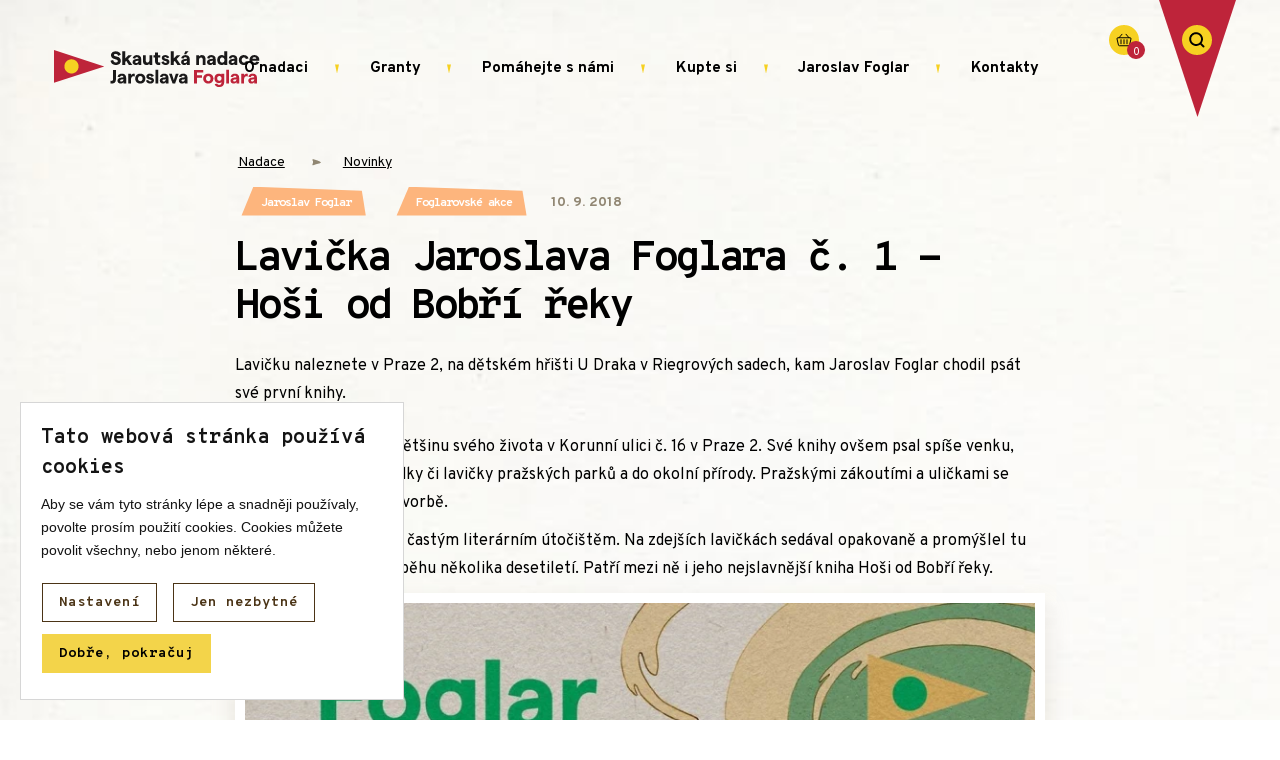

--- FILE ---
content_type: text/html; charset=utf-8
request_url: https://www.skautskanadace.cz/aktuality/lavicka-jaroslava-foglara-c-1-hosi-od-bobri-reky-71n
body_size: 7418
content:
<!DOCTYPE html>

<html lang="cs">
<head>

    <meta name="viewport" content="width=device-width, initial-scale=1.0">
    <meta name="google-site-verification" content="82w-g6GDYHj9Dr78dNNRjyp_qz7fI5UQIa99G8kn3-k">

    <link rel="preconnect" href="https://fonts.gstatic.com/" crossorigin>

<meta http-equiv="X-UA-Compatible" content="IE=edge">
<meta name="viewport" content="width=device-width, initial-scale=1.0">

<meta name="robots" content="index, follow">

<title>Lavička č. 1 Hoši od Bobří řeky</title>

<meta charset="utf-8">
<meta name="keywords" content="CCC">
<meta name="description" content="První lavička J. Foglara se nachází v Riegrových sadech.">

<meta name="author" content="Skautská nadace">

<!-- Social Media -->
<meta name="twitter:card" content="summary">
<meta name="twitter:site" content="Skautská nadace">
<meta name="twitter:title" content="Lavička č. 1 Hoši od Bobří řeky">
<meta name="twitter:description" content="První lavička J. Foglara se nachází v Riegrových sadech.">
<meta name="twitter:creator" content="Skautská nadace">
<meta property="og:type" content="website">
<meta property="og:url" content="https://www.skautskanadace.cz/aktuality/lavicka-jaroslava-foglara-c-1-hosi-od-bobri-reky-71n">
<meta property="og:image" content="https://www.skautskanadace.cz/image-cache/db-public/news/71/preview-image/20180910-164843-1-.jpg_1200x675.webp?ts=1767526836">
<meta property="og:description" content="První lavička J. Foglara se nachází v Riegrových sadech.">
<meta property="og:title" content="Lavička č. 1 Hoši od Bobří řeky">
<meta property="og:site_name" content="Skautská nadace">


    <link rel="icon" type="image/png" href="/images/favicon-32x32.png" sizes="32x32">
    <link rel="icon" type="image/png" href="/images/favicon-16x16.png" sizes="16x16">

    <link href="https://fonts.googleapis.com/css2?family=Roboto:ital,wght@0,400;0,700;0,900;1,400;1,700;1,900&display=swap" rel="stylesheet">

    <link href="/css/style.css?1769171157" rel="stylesheet" type="text/css"  />
<link href="/css/cookie-bar.css?1756728509" rel="stylesheet" type="text/css"  />




<script>
    window.dataLayer = window.dataLayer || [];
    function gtag(){dataLayer.push(arguments);}

    gtag('consent', 'default', {
        'ad_storage': "denied",
        'ad_user_data': "denied",
        'ad_personalization': "denied",
        'analytics_storage': "denied",
        'personalization_storage': "denied",
        'functionality_storage': "denied",
        'security_storage': "denied",
    });
</script>



</head>
<body data-country="CZ" class="no-js">


<div id="svg-defs" style="height: 0; width: 0;" data-url="/images/svg/defs.svg?1762450267"></div>
<div class="body-overlay"></div>


<header class="header body__wrapper">
    <div class="header__container container">
        <div class="header__logo">
            <a href="/"><img src="/images/logo.svg" alt="Skautská nadace"></a>
        </div>
        <nav id="nav" class="nav">
            <ul class="nav__list">
                <li class="nav__item has--submenu">
                    <a href="#" class="nav__link">O nadaci</a>
                    <div class="nav__sub">
                        <ul class="nav__subList">
                            <li class="nav__subItem"><a href="/o-nas" class="nav__subLink">O nás</a></li>
                            <li class="nav__subItem"><a href="/aktuality" class="nav__subLink">Aktuality</a></li>
                            <li class="nav__subItem"><a href="/struktura-nadace" class="nav__subLink">Struktura nadace</a></li>
                            <li class="nav__subItem"><a href="/jak-hospodarime" class="nav__subLink">Jak hospodaříme</a></li>
                            <li class="nav__subItem"><a href="/darci-a-partneri" class="nav__subLink">Dárci a partneři</a></li>
                        </ul>
                        <ul class="nav__subList">
                            <li class="nav__subItem"><a href="/tiskove-zpravy" class="nav__subLink">Tiskové zprávy</a></li>
                            <li class="nav__subItem"><a href="/vyrocni-zpravy" class="nav__subLink">Výroční zprávy</a></li>
                            <li class="nav__subItem"><a href="/caste-dotazy" class="nav__subLink">Časté dotazy</a></li>
                            <li class="nav__subItem"><a href="/pro-media" class="nav__subLink">Pro média</a></li>
                        </ul>
                        <div class="nav__subBlock">
                            <p>Podpořte skautské projekty <strong>Váš dar pomůže</strong></p>
                            <a href="/darujte-pravidelne" class="btn btn--yellow">Chci přispět nadaci <svg><use xlink:href="#ico-arrows"></use></svg></a>
                        </div>
                        <img src="/image-cache/images/home/sunset.png_357x274-q100.webp?ts=1764575474" alt="dekorace" class="nav__subDec">
                    </div>
                </li>
                <li class="nav__item has--submenu">
                    <a href="/granty" class="nav__link">Granty</a>
                    <div class="nav__sub align-items-start">
                        <ul class="nav__subList mr-md-10">
                            <li class="nav__subItem"><a href="/granty" class="nav__subLink">Přehled grantů</a></li>
                            <li class="nav__subItem"><a href="/klubovny" class="nav__subLink">Klubovny</a></li>
                            <li class="nav__subItem"><a href="/zakladny" class="nav__subLink">Základny</a></li>
                            <li class="nav__subItem"><a href="/taboriste" class="nav__subLink">Tábořiště</a></li>
                        </ul>
                        <ul class="nav__subList ml-md-0">
                            <li class="nav__subItem"><a href="/planujete-dobry-skutek" class="nav__subLink">Plánujete dobrý skutek?</a></li>
                            <li class="nav__subItem"><a href="/organizujete-foglarovskou-akci" class="nav__subLink">Organizujete foglarovskou akci?</a></li>
                        </ul>
                    </div>
                </li>
                <li class="nav__item has--submenu">
                    <a href="#" class="nav__link">Pomáhejte s námi</a>
                    <div class="nav__sub align-items-start">
                        <ul class="nav__subList mr-md-10">
                            <li class="nav__subItem"><a href="/darujte-pravidelne" class="nav__subLink">Přispějte finančně</a></li>
                            <li class="nav__subItem"><a href="/darujte-pozustalost" class="nav__subLink">Darujte pozůstalost</a></li>
                            <li class="nav__subItem"><a href="/darci-a-partneri" class="nav__subLink">Dárci a partneři</a></li>
                        </ul>
                        <ul class="nav__subList ml-md-0">
                            <li class="nav__subItem"><a href="/podporovane-projekty" class="nav__subLink">Podporované projekty</a></li>
                            <li class="nav__subItem"><a href="/pro-skautske-stavitele" class="nav__subLink">Pro skautské stavitele</a></li>
                        </ul>
                    </div>
                </li>
                <li class="nav__item has--submenu">
                    <a href="#" class="nav__link">Kupte si</a>
                    <div class="nav__sub">
                        <ul class="nav__subList mr-md-10">
                            <li class="nav__subItem"><a href="/kupte-si" class="nav__subLink">Jestřábův dobročinný obchod</a></li>
                        </ul>
                        <ul class="nav__subList ml-md-0">
                            <li class="nav__subItem"><a href="/partnerske-knihy-a-vyrobky" class="nav__subLink">Partnerské knihy a výrobky</a></li>
                        </ul>
                    </div>
                </li>
                <li class="nav__item has--submenu">
                    <a href="#" class="nav__link">Jaroslav Foglar</a>
                    <div class="nav__sub">
                        <ul class="nav__subList mr-md-10">
                            <li class="nav__subItem"><a href="/kdo-byl-jaroslav-foglar" class="nav__subLink">Kdo byl Jaroslav Foglar</a></li>
                            <li class="nav__subItem"><a href="/co-nas-spojuje-s-jaroslavem-foglarem" class="nav__subLink">Co nás spojuje?</a></li>
                            <li class="nav__subItem"><a href="/literalni-dilo-jaroslava-foglara" class="nav__subLink">Literární dílo</a></li>
                            <li class="nav__subItem"><a href="/autorska-prava-a-jejich-licence" class="nav__subLink">Autorská práva a licence</a></li>
                            <li class="nav__subItem"><a href="/cestny-odznak-rs" class="nav__subLink">Čestný odznak RŠ</a></li>
                        </ul>
                        <ul class="nav__subList ml-md-6">
                            <li class="nav__subItem"><a href="/sbirkovy-fond-jaroslava-foglara" class="nav__subLink">Sbírkový fond</a></li>
                            <li class="nav__subItem"><a href="/badatelske-zajimavosti-ze-sveta-jaroslava-foglara" class="nav__subLink">Badatelské zajímavosti</a></li>
                            <li class="nav__subItem"><a href="/foglarovske-akce" class="nav__subLink">Foglarovské akce</a></li>
                            <li class="nav__subItem"><a href="/lavicky-jaroslava-foglara" class="nav__subLink">Lavičky Jaroslava Foglara</a></li>
                            <li class="nav__subItem"><a href="/metodiky-pro-skoly" class="nav__subLink">Metodiky pro školy</a></li>
                        </ul>
                    </div>
                </li>
                <li class="nav__item"><a href="/kontakty" class="nav__link">Kontakty</a></li>
            </ul>
        </nav>
        <div id="hamburger" class="hamburger hamburger--collapse-r">
            <div class="hamburger-box">
                <div class="hamburger-inner">
                </div>
            </div>
        </div>
        <div class="header__right">
            <div class="headerBasket">
                <a href="/kosik">
                    <div class="headerBasket__icon">
                        <svg class="ico ico--small"><use xlink:href="#ico-basket"></use></svg>
                        <span class="headerBasket__amount js-basket-items-quantity">0</span>
                    </div>
                </a>
            </div>

            <div class="searchBadge">
                <a href="/vyhledavani">
                    <div class="searchBadge__icon">
                        <svg><use xlink:href="#ico-search"></use></svg>
                    </div>
                </a>
            </div>
        </div>

        <div class="nav__sub is-hidden">
            <ul class="nav__subList">
                <li class="nav__subItem"><a href="#" class="nav__subLink">Struktura nadace</a></li>
                <li class="nav__subItem"><a href="#" class="nav__subLink">Jak hospodaříme</a></li>
                <li class="nav__subItem"><a href="#" class="nav__subLink">Časté dotazy</a></li>
            </ul>
            <ul class="nav__subList">
                <li class="nav__subItem"><a href="#" class="nav__subLink">Dárci a partneři</a></li>
                <li class="nav__subItem"><a href="#" class="nav__subLink">Tiskové zprávy</a></li>
                <li class="nav__subItem"><a href="#" class="nav__subLink">Výroční zprávy</a></li>
            </ul>
            <div class="nav__subBlock">
                <p>Podpořte skautské projekty <strong>Váš dar pomůže</strong></p>
                <a href="#" class="btn btn--yellow">Chci přispět nadaci <svg><use xlink:href="#ico-arrows"></use></svg></a>
            </div>
            <img src="/image-cache/images/home/sunset.png_357x274-q100.webp?ts=1764575474" alt="dekorace" class="nav__subDec">
        </div>
    </div>

</header>




    <main class="main body__wrapper">
        <div class="container container--content">
            <div class="content__main">
                <div class="bc">
                    <ul>
                        <li class="bc__item bc__item--first"><a href="/" class="bc__link">Nadace</a></li>
                        <li class="bc__item"><svg><use xlink:href="#ico-arr"></use></svg><a href="/aktuality" class="bc__link">Novinky</a></li>
                    </ul>
                </div>
            </div>

            <div class="content__info">
                <div class="tag tag--orange mr-4">
                    Jaroslav Foglar
                </div>
                <div class="tag tag--orange mr-4">
                    Foglarovské akce
                </div>
                    <time datetime="2018-09-10 08:33" class="mr-4">
                        10. 9. 2018
                    </time>
            </div>

            <div class="article editor-content">
<h1 id="js-me-content-title"
    data-content-id="title"
    data-me-config="noformat"
    data-content-name="title" class="article__title">
    Lavička Jaroslava Foglara č. 1 - Hoši od Bobří řeky
</h1>

<div id="js-me-content-perex"
   data-content-id="perex"
   data-me-config="only-allowed"
   data-me-allowed-buttons='["bold","italic"]'
   data-content-name="perex" class="article__perex">
    <p>Lavičku naleznete v Praze 2, na dětském hřišti U Draka v Riegrových sadech, kam Jaroslav Foglar chodil psát své první knihy.
    
</p>
</div>

<div id="js-me-content-text"
     data-content-id="text"
     data-me-config="widgets"
     data-content-name="text">
    
<p>Jaroslav Foglar prožil většinu svého života v&nbsp;Korunní ulici č.&nbsp;16 v&nbsp;Praze 2.&nbsp;<span style="font-size: 1.6rem;">Své&nbsp;knihy ovšem psal spíše venku, odcházel je&nbsp;tvořit na zídky či lavičky pražských parků a&nbsp;do okolní přírody.&nbsp;</span><span style="font-size: 1.6rem;">Pražskými zákoutími a&nbsp;uličkami se také inspiroval ve své tvorbě.</span></p><p>Riegrovy sady byly jeho častým literárním útočištěm. Na zdejších lavičkách sedával opakovaně a&nbsp;promýšlel tu i&nbsp;psal své romány v&nbsp;průběhu několika desetiletí.&nbsp;<span style="font-size: 1.6rem;">Patří mezi ně i&nbsp;jeho nejslavnější kniha Hoši od Bobří řeky.&nbsp;</span></p><div class="widget widget--image js-widget-empty-on-save  " data-content-type="widget-image" data-content-id="119" data-content-data="eyJpbWFnZSI6eyJpZCI6MTE5fSwiYWxpZ25DbGFzcyI6bnVsbH0=" contenteditable="false">
    <div class="imageBox">
            <img src="/image-cache/db-public/images/119/image/0046939618-hosi-v.jpg_825x1073-cover.webp?ts=1765286860" alt="Lavicka 1 E">
    </div>
</div><p class=""><span style="font-size: 1.6rem;">Prvně vyšla ve 30.&nbsp;letech minulého století a&nbsp;v&nbsp;roce 2018 již po osmnácté. Tentokrát péčí nakladatelství <a href="https://www.albatros.cz/tituly/46940017/zahada-hlavolamu/" target="_blank">Albatros s&nbsp;ilustracemi Ester Kuchynkové</a>.&nbsp;</span><span style="font-size: 1.6rem;">Při této příležitosti byla vytvořena upomínková lavička.</span><br></p><p class=""><span style="font-size: 1.6rem;">Příběh Hochů od Bobří řeky je naplněný dobrodružstvím dvanácti chlapců a&nbsp;jejich vedoucího Rikitana. Spolu zažívají mnohá dobrodružství na schůzkách, výpravách a&nbsp;na letním táboře ve Sluneční zátoce.&nbsp;</span><span style="font-size: 1.6rem;">Budují přátelství a&nbsp;loví bobříky&nbsp;— zkoušky odvahy, odolnosti, poznání, čestnosti a&nbsp;fyzické zdatnosti.</span><br></p><ul><li>Lavička na <a href="https://mapy.cz/s/mozonamohe" target="_blank">dětském hřišti U Draka</a> v Riegrových sadech na Praze 2, byla slavnostně odhalena 10. 9. 2018.</li><li>Autorem řezby s motivy knihy Hoši od Bobří řeky je Stanislav Pokorný, výroba lavičky Dřevo náro, s. r. o.</li><li>Lavičku instalovala Skautská nadace Jaroslava Foglara za finanční podpory městské části Praha 2.</li></ul><div class="widget widget--image js-widget-empty-on-save  " data-content-type="widget-image" data-content-id="100" data-content-data="eyJpbWFnZSI6eyJpZCI6MTAwfSwiYWxpZ25DbGFzcyI6bnVsbH0=" contenteditable="false">
    <div class="imageBox">
            <img src="/image-cache/db-public/images/100/image/lavi-ka-hob-.jpg_825x464-cover.webp?ts=1765286860" alt="Lavička HOBŘ">
    </div>
</div><div class="widget widget--image js-widget-empty-on-save  " data-content-type="widget-image" data-content-id="115" data-content-data="eyJpbWFnZSI6eyJpZCI6MTE1fSwiYWxpZ25DbGFzcyI6bnVsbH0=" contenteditable="false">
    <div class="imageBox">
            <img src="/image-cache/db-public/images/115/image/20180910-164900-e1536699768430.jpg_825x1467-cover.webp?ts=1765286861" alt="Lavička 1B">
    </div>
</div><div class="widget widget--image js-widget-empty-on-save  " data-content-type="widget-image" data-content-id="116" data-content-data="eyJpbWFnZSI6eyJpZCI6MTE2fSwiYWxpZ25DbGFzcyI6bnVsbH0=" contenteditable="false">
    <div class="imageBox">
            <img src="/image-cache/db-public/images/116/image/20180910-171751.jpg_825x464-cover.webp?ts=1765286861" alt="Lavička 1C">
    </div>
</div><p class=""><br></p>

</div>
            </div>
        </div>
    </main>



<footer class="footer body__wrapper">
    <div class="container">
        <div class="footer__decTopRight">
            <img src="/image-cache/images/home/horse.png_480x376-q100.webp?ts=1764575474" alt="dekorace indián">
        </div>
        <div class="d-flex flex-wrap justify-content-between align-items-center">
            <div class="footer__newsletter nl-white mb-5">
                <h4 class="footer__title mb-1">Novinky na e-mail</h4>
                <form action="" id="js-newsletter-form">
                    <div class="row align-items-start">
                        <div class="col-lg-6 d-flex mb-3 mb-lg-0">
                            <div class="footer__inputIcon">
                                <svg width="20px"><use xlink:href="#ico-envelope"></use></svg>
                                <input type="email" class="footer__newsletterInput" value="" placeholder="Zadejte @ e-mail" required="required" name="email"/>

                            </div>
                            <button type="submit" class="btn btn--yellow">Odebírat</button>
                        </div>
                        <div class="col-lg-6">
                            <label class="formField fieldCheckbox fieldCheckbox--footer mr-3">
                                <input type="checkbox" name="agreement" value="1" required>
                                <span class="fieldCheckbox__checkmark"></span>
                                <span class="label-checkbox">Chci dostávat newslettery s informacemi o dění v nadaci a vybraných novinkách z Jestřábova obchodu. Souhlasím se zpracováním osobních údajů pro tyto účely.</span>
                            </label>
                        </div>

                        <div class="col-lg-6">
                            <div class="message">
                                <p class="fs-14 mb-md-0 js-newsletter-message" style="display: none"></p>
                            </div>
                        </div>
                    </div>
                </form>
            </div>
            <div class="footer__logo mb-10 ml-xl-2 ml-0">
                <a href="https://www.kudyznudy.cz" target="_blank" class="">
                    <img src="/image-cache/images/home/kudy-z-nudy-logo.png_756x174-q100.webp?ts=1764576641" alt="Kudy z nudy" width="250" height="auto" class="d-block">
                </a>
            </div>
        </div>
        <div class="row">
            <div class="col-lg">
                <div class="row">
                    <div class="col-sm mb-8">
                        <h4 class="footer__title">Kdo jsme</h4>
                        <ul class="footer__list">
                            <li class="footer__listItem">
                                <a href="/struktura-nadace" class="footer__listLink">Struktura nadace</a>
                            </li>
                            <li class="footer__listItem">
                                <a href="/jak-hospodarime" class="footer__listLink">Jak hospodaříme</a>
                            </li>
                            <li class="footer__listItem">
                                <a href="/darci-a-partneri" class="footer__listLink">Dárci a partneři</a>
                            </li>
                            <li class="footer__listItem">
                                <a href="/tiskove-zpravy" class="footer__listLink">Tiskové zprávy</a>
                            </li>
                            <li class="footer__listItem">
                                <a href="/vyrocni-zpravy" class="footer__listLink">Výroční zprávy</a>
                            </li>
                            <li class="footer__listItem">
                                <a href="/caste-dotazy" class="footer__listLink">Časté dotazy</a>
                            </li>
                            <li class="footer__listItem">
                                <a href="/pro-media" class="footer__listLink">Pro média</a>
                            </li>
                            <li class="footer__listItem">
                                <a href="#" class="footer__listLink js-cookie-bar-settings">Nastavení cookies</a>
                            </li>
                        </ul>
                    </div>
                    <div class="col-sm mb-8">
                        <h4 class="footer__title">Co děláme</h4>
                        <ul class="footer__list">
                            <li class="footer__listItem">
                                <a href="/granty#skautfunding" class="footer__listLink">Skautfunding</a>
                            </li>
                            <li class="footer__listItem">
                                <a href="/granty#roof" class="footer__listLink">Střecha</a>
                            </li>
                            <li class="footer__listItem">
                                <a href="/granty#skauting-legacy" class="footer__listLink">Skautský odkaz</a>
                            </li>
                            <li class="footer__listItem">
                                <a href="/granty#legacy-jf" class="footer__listLink">Odkaz Jaroslava Foglara</a>
                            </li>
                            <li class="footer__listItem">
                                <a href="/podporovane-projekty" class="footer__listLink">Projekty</a>
                            </li>
                        </ul>
                    </div>
                </div>
            </div>
            <div class="col-lg-7">
                <div class="row">
                    <div class="col-sm mb-8">
                        <h4 class="footer__title">Jaroslav Foglar</h4>
                        <ul class="footer__list">
                            <li class="footer__listItem">
                                <a href="/kdo-byl-jaroslav-foglar" class="footer__listLink">Kdo byl Jaroslav Foglar</a>
                            </li>
                            <li class="footer__listItem">
                                <a href="/co-nas-spojuje-s-jaroslavem-foglarem" class="footer__listLink">Co nás spojuje?</a>
                            </li>
                            <li class="footer__listItem">
                                <a href="/literalni-dilo-jaroslava-foglara" class="nav__subLink">Literární dílo</a>
                            </li>
                            <li class="footer__listItem">
                                <a href="/autorska-prava-a-jejich-licence" class="nav__subLink">Autorská práva a licence</a>
                            </li>
                            <li class="footer__listItem">
                                <a href="/sbirkovy-fond-jaroslava-foglara" class="footer__listLink">Sbírkový fond</a>
                            </li>
                            <li class="footer__listItem">
                                <a href="/badatelske-zajimavosti-ze-sveta-jaroslava-foglara" class="footer__listLink">Badatelské zajímavosti</a>
                            </li>
                            <li class="footer__listItem">
                                <a href="/foglarovske-akce" class="footer__listLink">Foglarovské akce</a>
                            </li>
                            <li class="footer__listItem">
                                <a href="/lavicky-jaroslava-foglara" class="footer__listLink">Lavičky Jaroslava Foglara</a>
                            </li>
                            <li class="footer__listItem">
                                <a href="/metodiky-pro-skoly" class="footer__listLink">Metodiky pro školy</a>
                            </li>
                        </ul>
                    </div>
                    <div class="col-sm-7">
                        <h4 class="footer__title">Kontakt</h4>
                        <div class="d-flex">
                            <div class="mr-6">
                                <h5 class="h5">Sídlo</h5>
                                <p>Křišťanova 817/18 <br>130 00 Praha 3</p><br>
                                <a href="https://www.google.com/maps/place/K%C5%99i%C5%A1%C5%A5anova+817,+130+00+%C5%BDi%C5%BEkov/@50.0810547,14.4567673,17z/data=!3m1!4b1!4m5!3m4!1s0x470b936225d92ef1:0x9f43495863d91f92!8m2!3d50.0810547!4d14.458956" target="_blank" class="btn btn--lightGrey">
                                    Zobrazit na mapě
                                </a>
                            </div>
                            <div>
                                <h5 class="h5">Kancelář</h5>
                                <p>2. patro<br>Senovážné nám. 24 <br>110 00 Praha 1</p>
                                <a href="https://www.google.com/maps/place/Senov%C3%A1%C5%BEn%C3%A9+n%C3%A1m.+977%2F24,+110+00+Nov%C3%A9+M%C4%9Bsto/@50.0853997,14.4301697,17z/data=!4m5!3m4!1s0x470b949498e232ef:0xecce96ab91659f49!8m2!3d50.0853515!4d14.4312533" target="_blank" class="btn btn--lightGrey">
                                    Zobrazit na mapě
                                </a>
                            </div>
                        </div>
                        <div class="mt-6">
                            <a href="/caste-dotazy" class="btn btn--yellow btn--bigger mr-4 mb-2">Potřebuji pomoc <svg><use xlink:href="#ico-arrows"></use></svg></a>
                            <a href="/podporovane-projekty" class="btn btn--green btn--bigger mb-2">Chci pomáhat <svg><use xlink:href="#ico-arrows"></use></svg></a>
                        </div>
                    </div>
                </div>
            </div>
        </div>

        <div class="footer__projectsContact ">
            <div class="footer__projects mr-sm-10 pr-sm-10">
                <h4 class="footer__title">Další projekty</h4>
                <div class="footer__project">
                    <img src="/images/home/13bobriku.svg?1756728509" alt="" width="43" class="mb-1">
                    <a class="footer__link" href="http://www.13bobriku.cz" target="_blank">www.13bobriku.cz</a>
                </div>
                <div class="footer__project">
                    <img src="/images/home/rychlesipy.svg?1756728509" alt="" width="33">
                    <a class="footer__link" href="http://www.rychlesipy.org" target="_blank">www.rychlesipy.org</a>
                </div>
            </div>
            <div>
                <div class="footer__cont">
                    <div class="footer__contItem">
                        <svg width="30px"><use xlink:href="#ico-envelope"></use></svg>
                        <a class="footer__link" href="mailto:info@skautskanadace.cz">info@skautskanadace.cz</a>
                    </div>
                    <div class="footer__contItem">
                        <svg width="25px"><use xlink:href="#ico-woman"></use></svg>
                        <a class="footer__link" href="/kontakty">Kontakt a kontaktní osoby</a>
                    </div>
                </div>
                <div class="footer__cont mt-0">
                     <div class="footer__contItem">
                        <svg width="30px"><use xlink:href="#ico-fb"></use></svg>
                        <a class="footer__link" href="https://cs-cz.facebook.com/skautskanadace/" target="_blank">Facebook</a>
                    </div>
                    <div class="footer__contItem">
                        <svg width="30px"><use xlink:href="#ico-ins"></use></svg>
                        <a class="footer__link" href="https://www.instagram.com/rychlesipy_official/" target="_blank">Instagram</a>
                    </div>
                    <div class="footer__contItem">
                        <svg width="30px"><use xlink:href="#ico-yt"></use></svg>
                        <a class="footer__link" href="https://youtube.com/@skautskanadacejaroslavafog9871" target="_blank">YouTube</a>
                    </div>
                </div>
            </div>
        </div>

        <div class="footer__copyright">
            <p>© Copyright - Všechna práva vyhrazena, Skautská&nbsp;nadace Jaroslava Foglara 2002–2026.</p>
            <a href="https://www.izon.cz" target="_blank" rel="noopener noreferrer">
                <img src="/images/home/izon-logo.svg?1756728509" alt="Izon" width="168px">
            </a>
            <div class="footer__up js-up">
                <a href="#top">
                    <svg><use xlink:href="#ico-arrup"></use></svg>
                    NAHORU
                </a>
            </div>
        </div>
    </div>
</footer>

<script type="text/javascript" src="/js/jquery-3.5.1.min.js?1756728509"></script>
<script type="text/javascript" src="/js/app.js?1764060547"></script>
<script type="text/javascript" src="/js/ajax.js?1756728509"></script>
<script type="text/javascript" src="/js/basket.js?1764060547"></script>
<script type="text/javascript" src="/js/newsletter.js?1756728509"></script>


<script type="text/javascript">
 var generalParams = {};
 generalParams.lang          = "cs";
 generalParams.ajaxLink      = "/" + '_ajax/';
 generalParams.homeLink      = "/";
 generalParams.fileUploadMaxSize = 15;
</script>


<script type="text/javascript">

    var cookieBar = null;

    $(function () {
        cookieBar = new CookieBar({
            barDisplayMode: 'minimal',
            colors: {
                primary: '#F3D44A',
                primaryText: '#000000',
                secondaryBorder: '#4b3416',
                secondaryText: '#4b3416',
            },
            eventHandlers: {
                update: function (cb) {
                    gtag('consent', 'update', {
                        'ad_storage': cb.getOption('advertising').enable ? 'granted' : 'denied',
                        'ad_user_data' : cb.getOption('userdata').enable ? 'granted' : 'denied',
                        'ad_personalization': cb.getOption('personalization').enable ? 'granted' : 'denied',
                        'analytics_storage': cb.getOption('performance').enable ? 'granted' : 'denied',
                        'personalization_storage': cb.getOption('functional').enable ? 'granted' : 'denied',
                        'functionality_storage': cb.getOption('functional').enable ? 'granted' : 'denied',
                        'security_storage': cb.getOption('necessarily').enable ? 'granted' : 'denied',
                    });
                    if (typeof fbq !== 'undefined') {
                        fbq('consent', cb.getOption('advertising').enable ? 'grant' : 'revoke');
                    }
                },
            },
            reloadOnUpdate: false,
        });
        cookieBar.addLanguage('cs', {
            bar_description: 'Aby se vám tyto stránky lépe a snadněji používaly, povolte prosím použití cookies. Cookies můžete povolit všechny, nebo jenom některé.',
            button_rejectAll: 'Jen nezbytné',
        });

        cookieBar.addOption('necessarily', {}, true, true)
                .addLanguage('cs', {
                    title: 'Nezbytné',
                    description: 'Tyto cookies jsou vyžadovány pro správnou funkčnost našich webových stránek a v našem systému je nelze vypnout.'
                })
        cookieBar.addOption('performance', {
            cs: {
                title: 'Analytické',
                description: 'Tyto cookies nám poskytují statistické informace o webu. Díky nim můžeme web pro vás neustále vylepšovat.'
            },
        });
        cookieBar.addOption('functional', {
            cs: {
                title: 'Preferenční',
                description: 'Díky preferenčním cookies si web zapamatuje některé vaše volby. Web bude tak lépe přizpůsoben vašim potřebám.'
            },
        });
        cookieBar.addOption('advertising', {
            cs: {
                title: 'Marketingové',
                description: 'Marketingové cookies propojují tento web se sociálními sítěmi a reklamními partnery.'
            },
        });
        cookieBar.addOption('userdata', {
            cs: {
                title: 'Použití dat pro reklamní účely',
                description: 'Tyto cookies umožňují použití dat (například údaje o navštívených stránkách) pro reklamní účely.'
            },
        });
        cookieBar.addOption('personalization', {
            cs: {
                title: 'Personalizovaná reklama a obsah',
                description: 'Tyto cookies umožňují zobrazovaní relevantnější reklamy na základě vašich zájmů.'
            },
        });

        cookieBar.render();

    });

    $(document).on('click', '.js-cookie-bar-settings', function (event) {
        event.preventDefault();
        cookieBar.openSettings();
    })
</script>


    <script type="text/javascript" src="/js/vendor/lightgallery.min.js?1756728509"></script>
<script type="text/javascript" src="/js/vendor/lg-fullscreen.min.js?1756728509"></script>
<script type="text/javascript" src="/js/vendor/lg-thumbnail.min.js?1756728509"></script>







</body>
</html>



--- FILE ---
content_type: text/css
request_url: https://www.skautskanadace.cz/css/style.css?1769171157
body_size: 37468
content:
@charset "UTF-8";
/*!
 * Bootstrap Grid + Utlities v4.5.0 (https://getbootstrap.com/)
 * Copyright 2011-2020 The Bootstrap Authors
 * Copyright 2011-2020 Twitter, Inc.
 * Licensed under MIT (https://github.com/twbs/bootstrap/blob/master/LICENSE)
 */
@import url("https://fonts.googleapis.com/css2?family=Overpass+Mono:wght@300;700&family=Overpass:wght@400;700&display=swap");
html {
  box-sizing: border-box;
  -ms-overflow-style: scrollbar; }

*,
*::before,
*::after {
  box-sizing: inherit; }

*,
*::before,
*::after {
  box-sizing: border-box; }

html {
  font-family: sans-serif;
  line-height: 1.15;
  -webkit-text-size-adjust: 100%;
  -webkit-tap-highlight-color: rgba(0, 0, 0, 0); }

article, aside, figcaption, figure, footer, header, hgroup, main, nav, section {
  display: block; }

body {
  margin: 0;
  font-family: -apple-system, BlinkMacSystemFont, "Segoe UI", Roboto, "Helvetica Neue", Arial, "Noto Sans", sans-serif, "Apple Color Emoji", "Segoe UI Emoji", "Segoe UI Symbol", "Noto Color Emoji";
  font-size: 1rem;
  font-weight: 400;
  line-height: 1.5;
  color: #212529;
  text-align: left;
  background-color: #fff; }

[tabindex="-1"]:focus:not(:focus-visible) {
  outline: 0 !important; }

hr {
  box-sizing: content-box;
  height: 0;
  overflow: visible; }

h1, h2, h3, h4, h5, h6 {
  margin-top: 0;
  margin-bottom: 0.5rem; }

p {
  margin-top: 0;
  margin-bottom: 1rem; }

abbr[title],
abbr[data-original-title] {
  text-decoration: underline;
  -webkit-text-decoration: underline dotted;
  text-decoration: underline dotted;
  cursor: help;
  border-bottom: 0;
  -webkit-text-decoration-skip-ink: none;
  text-decoration-skip-ink: none; }

address {
  margin-bottom: 1rem;
  font-style: normal;
  line-height: inherit; }

ol,
ul,
dl {
  margin-top: 0;
  margin-bottom: 1rem; }

ol ol,
ul ul,
ol ul,
ul ol {
  margin-bottom: 0; }

dt {
  font-weight: 700; }

dd {
  margin-bottom: .5rem;
  margin-left: 0; }

blockquote {
  margin: 0 0 1rem; }

b,
strong {
  font-weight: bolder; }

small {
  font-size: 80%; }

sub,
sup {
  position: relative;
  font-size: 75%;
  line-height: 0;
  vertical-align: baseline; }

sub {
  bottom: -.25em; }

sup {
  top: -.5em; }

a {
  color: #007bff;
  text-decoration: none;
  background-color: transparent; }
  a:hover {
    color: #0056b3;
    text-decoration: underline; }

a:not([href]) {
  color: inherit;
  text-decoration: none; }
  a:not([href]):hover {
    color: inherit;
    text-decoration: none; }

pre,
code,
kbd,
samp {
  font-family: SFMono-Regular, Menlo, Monaco, Consolas, "Liberation Mono", "Courier New", monospace;
  font-size: 1em; }

pre {
  margin-top: 0;
  margin-bottom: 1rem;
  overflow: auto;
  -ms-overflow-style: scrollbar; }

figure {
  margin: 0 0 1rem; }

img {
  vertical-align: middle;
  border-style: none; }

svg {
  overflow: hidden;
  vertical-align: middle; }

table {
  border-collapse: collapse; }

caption {
  padding-top: 0.75rem;
  padding-bottom: 0.75rem;
  color: #6c757d;
  text-align: left;
  caption-side: bottom; }

th {
  text-align: inherit; }

label {
  display: inline-block;
  margin-bottom: 0.5rem; }

button {
  border-radius: 0; }

button:focus {
  outline: 1px dotted;
  outline: 5px auto -webkit-focus-ring-color; }

input,
button,
select,
optgroup,
textarea {
  margin: 0;
  font-family: inherit;
  font-size: inherit;
  line-height: inherit; }

button,
input {
  overflow: visible; }

button,
select {
  text-transform: none; }

[role="button"] {
  cursor: pointer; }

select {
  word-wrap: normal; }

button,
[type="button"],
[type="reset"],
[type="submit"] {
  -webkit-appearance: button; }

button:not(:disabled),
[type="button"]:not(:disabled),
[type="reset"]:not(:disabled),
[type="submit"]:not(:disabled) {
  cursor: pointer; }

button::-moz-focus-inner,
[type="button"]::-moz-focus-inner,
[type="reset"]::-moz-focus-inner,
[type="submit"]::-moz-focus-inner {
  padding: 0;
  border-style: none; }

input[type="radio"],
input[type="checkbox"] {
  box-sizing: border-box;
  padding: 0; }

textarea {
  overflow: auto;
  resize: vertical; }

fieldset {
  min-width: 0;
  padding: 0;
  margin: 0;
  border: 0; }

legend {
  display: block;
  width: 100%;
  max-width: 100%;
  padding: 0;
  margin-bottom: .5rem;
  font-size: 1.5rem;
  line-height: inherit;
  color: inherit;
  white-space: normal; }

progress {
  vertical-align: baseline; }

[type="number"]::-webkit-inner-spin-button,
[type="number"]::-webkit-outer-spin-button {
  height: auto; }

[type="search"] {
  outline-offset: -2px;
  -webkit-appearance: none; }

[type="search"]::-webkit-search-decoration {
  -webkit-appearance: none; }

::-webkit-file-upload-button {
  font: inherit;
  -webkit-appearance: button; }

output {
  display: inline-block; }

summary {
  display: list-item;
  cursor: pointer; }

template {
  display: none; }

[hidden] {
  display: none !important; }

.img-fluid {
  max-width: 100%;
  height: auto; }

.img-thumbnail {
  padding: 0.25rem;
  background-color: #fff;
  border: 1px solid #dee2e6;
  border-radius: 8px;
  max-width: 100%;
  height: auto; }

.figure {
  display: inline-block; }

.figure-img {
  margin-bottom: 0.5rem;
  line-height: 1; }

.figure-caption {
  font-size: 90%;
  color: #6c757d; }

.container {
  width: 100%;
  padding-right: 10px;
  padding-left: 10px;
  margin-right: auto;
  margin-left: auto; }
  @media (min-width: 576px) {
    .container {
      max-width: 1457px; } }
  @media (min-width: 768px) {
    .container {
      max-width: 1458px; } }
  @media (min-width: 992px) {
    .container {
      max-width: 1459px; } }
  @media (min-width: 1200px) {
    .container {
      max-width: 1460px; } }

.container-fluid, .container-sm, .container-md, .container-lg, .container-xl {
  width: 100%;
  padding-right: 10px;
  padding-left: 10px;
  margin-right: auto;
  margin-left: auto; }

@media (min-width: 576px) {
  .container, .container-sm {
    max-width: 1457px; } }

@media (min-width: 768px) {
  .container, .container-sm, .container-md {
    max-width: 1458px; } }

@media (min-width: 992px) {
  .container, .container-sm, .container-md, .container-lg {
    max-width: 1459px; } }

@media (min-width: 1200px) {
  .container, .container-sm, .container-md, .container-lg, .container-xl {
    max-width: 1460px; } }

.row {
  display: flex;
  flex-wrap: wrap;
  margin-right: -10px;
  margin-left: -10px; }

.no-gutters {
  margin-right: 0;
  margin-left: 0; }
  .no-gutters > .col,
  .no-gutters > [class*="col-"] {
    padding-right: 0;
    padding-left: 0; }

.col-1, .col-2, .col-3, .col-4, .col-5, .col-6, .col-7, .col-8, .col-9, .col-10, .col-11, .col-12, .col,
.col-auto, .col-sm-1, .col-sm-2, .col-sm-3, .col-sm-4, .col-sm-5, .col-sm-6, .col-sm-7, .col-sm-8, .col-sm-9, .col-sm-10, .col-sm-11, .col-sm-12, .col-sm,
.col-sm-auto, .col-md-1, .col-md-2, .col-md-3, .col-md-4, .col-md-5, .col-md-6, .col-md-7, .col-md-8, .col-md-9, .col-md-10, .col-md-11, .col-md-12, .col-md,
.col-md-auto, .col-lg-1, .col-lg-2, .col-lg-3, .col-lg-4, .col-lg-5, .col-lg-6, .col-lg-7, .col-lg-8, .col-lg-9, .col-lg-10, .col-lg-11, .col-lg-12, .col-lg,
.col-lg-auto, .col-xl-1, .col-xl-2, .col-xl-3, .col-xl-4, .col-xl-5, .col-xl-6, .col-xl-7, .col-xl-8, .col-xl-9, .col-xl-10, .col-xl-11, .col-xl-12, .col-xl,
.col-xl-auto, .col-xxl-1, .col-xxl-2, .col-xxl-3, .col-xxl-4, .col-xxl-5, .col-xxl-6, .col-xxl-7, .col-xxl-8, .col-xxl-9, .col-xxl-10, .col-xxl-11, .col-xxl-12, .col-xxl,
.col-xxl-auto {
  position: relative;
  width: 100%;
  padding-right: 10px;
  padding-left: 10px; }

.col {
  flex-basis: 0;
  flex-grow: 1;
  min-width: 0;
  max-width: 100%; }

.row-cols-1 > * {
  flex: 0 0 100%;
  max-width: 100%; }

.row-cols-2 > * {
  flex: 0 0 50%;
  max-width: 50%; }

.row-cols-3 > * {
  flex: 0 0 33.33333%;
  max-width: 33.33333%; }

.row-cols-4 > * {
  flex: 0 0 25%;
  max-width: 25%; }

.row-cols-5 > * {
  flex: 0 0 20%;
  max-width: 20%; }

.row-cols-6 > * {
  flex: 0 0 16.66667%;
  max-width: 16.66667%; }

.col-auto {
  flex: 0 0 auto;
  width: auto;
  max-width: 100%; }

.col-1 {
  flex: 0 0 8.33333%;
  max-width: 8.33333%; }

.col-2 {
  flex: 0 0 16.66667%;
  max-width: 16.66667%; }

.col-3 {
  flex: 0 0 25%;
  max-width: 25%; }

.col-4 {
  flex: 0 0 33.33333%;
  max-width: 33.33333%; }

.col-5 {
  flex: 0 0 41.66667%;
  max-width: 41.66667%; }

.col-6 {
  flex: 0 0 50%;
  max-width: 50%; }

.col-7 {
  flex: 0 0 58.33333%;
  max-width: 58.33333%; }

.col-8 {
  flex: 0 0 66.66667%;
  max-width: 66.66667%; }

.col-9 {
  flex: 0 0 75%;
  max-width: 75%; }

.col-10 {
  flex: 0 0 83.33333%;
  max-width: 83.33333%; }

.col-11 {
  flex: 0 0 91.66667%;
  max-width: 91.66667%; }

.col-12 {
  flex: 0 0 100%;
  max-width: 100%; }

.order-first {
  order: -1; }

.order-last {
  order: 13; }

.order-0 {
  order: 0; }

.order-1 {
  order: 1; }

.order-2 {
  order: 2; }

.order-3 {
  order: 3; }

.order-4 {
  order: 4; }

.order-5 {
  order: 5; }

.order-6 {
  order: 6; }

.order-7 {
  order: 7; }

.order-8 {
  order: 8; }

.order-9 {
  order: 9; }

.order-10 {
  order: 10; }

.order-11 {
  order: 11; }

.order-12 {
  order: 12; }

.offset-1 {
  margin-left: 8.33333%; }

.offset-2 {
  margin-left: 16.66667%; }

.offset-3 {
  margin-left: 25%; }

.offset-4 {
  margin-left: 33.33333%; }

.offset-5 {
  margin-left: 41.66667%; }

.offset-6 {
  margin-left: 50%; }

.offset-7 {
  margin-left: 58.33333%; }

.offset-8 {
  margin-left: 66.66667%; }

.offset-9 {
  margin-left: 75%; }

.offset-10 {
  margin-left: 83.33333%; }

.offset-11 {
  margin-left: 91.66667%; }

@media (min-width: 576px) {
  .col-sm {
    flex-basis: 0;
    flex-grow: 1;
    min-width: 0;
    max-width: 100%; }
  .row-cols-sm-1 > * {
    flex: 0 0 100%;
    max-width: 100%; }
  .row-cols-sm-2 > * {
    flex: 0 0 50%;
    max-width: 50%; }
  .row-cols-sm-3 > * {
    flex: 0 0 33.33333%;
    max-width: 33.33333%; }
  .row-cols-sm-4 > * {
    flex: 0 0 25%;
    max-width: 25%; }
  .row-cols-sm-5 > * {
    flex: 0 0 20%;
    max-width: 20%; }
  .row-cols-sm-6 > * {
    flex: 0 0 16.66667%;
    max-width: 16.66667%; }
  .col-sm-auto {
    flex: 0 0 auto;
    width: auto;
    max-width: 100%; }
  .col-sm-1 {
    flex: 0 0 8.33333%;
    max-width: 8.33333%; }
  .col-sm-2 {
    flex: 0 0 16.66667%;
    max-width: 16.66667%; }
  .col-sm-3 {
    flex: 0 0 25%;
    max-width: 25%; }
  .col-sm-4 {
    flex: 0 0 33.33333%;
    max-width: 33.33333%; }
  .col-sm-5 {
    flex: 0 0 41.66667%;
    max-width: 41.66667%; }
  .col-sm-6 {
    flex: 0 0 50%;
    max-width: 50%; }
  .col-sm-7 {
    flex: 0 0 58.33333%;
    max-width: 58.33333%; }
  .col-sm-8 {
    flex: 0 0 66.66667%;
    max-width: 66.66667%; }
  .col-sm-9 {
    flex: 0 0 75%;
    max-width: 75%; }
  .col-sm-10 {
    flex: 0 0 83.33333%;
    max-width: 83.33333%; }
  .col-sm-11 {
    flex: 0 0 91.66667%;
    max-width: 91.66667%; }
  .col-sm-12 {
    flex: 0 0 100%;
    max-width: 100%; }
  .order-sm-first {
    order: -1; }
  .order-sm-last {
    order: 13; }
  .order-sm-0 {
    order: 0; }
  .order-sm-1 {
    order: 1; }
  .order-sm-2 {
    order: 2; }
  .order-sm-3 {
    order: 3; }
  .order-sm-4 {
    order: 4; }
  .order-sm-5 {
    order: 5; }
  .order-sm-6 {
    order: 6; }
  .order-sm-7 {
    order: 7; }
  .order-sm-8 {
    order: 8; }
  .order-sm-9 {
    order: 9; }
  .order-sm-10 {
    order: 10; }
  .order-sm-11 {
    order: 11; }
  .order-sm-12 {
    order: 12; }
  .offset-sm-0 {
    margin-left: 0; }
  .offset-sm-1 {
    margin-left: 8.33333%; }
  .offset-sm-2 {
    margin-left: 16.66667%; }
  .offset-sm-3 {
    margin-left: 25%; }
  .offset-sm-4 {
    margin-left: 33.33333%; }
  .offset-sm-5 {
    margin-left: 41.66667%; }
  .offset-sm-6 {
    margin-left: 50%; }
  .offset-sm-7 {
    margin-left: 58.33333%; }
  .offset-sm-8 {
    margin-left: 66.66667%; }
  .offset-sm-9 {
    margin-left: 75%; }
  .offset-sm-10 {
    margin-left: 83.33333%; }
  .offset-sm-11 {
    margin-left: 91.66667%; } }

@media (min-width: 768px) {
  .col-md {
    flex-basis: 0;
    flex-grow: 1;
    min-width: 0;
    max-width: 100%; }
  .row-cols-md-1 > * {
    flex: 0 0 100%;
    max-width: 100%; }
  .row-cols-md-2 > * {
    flex: 0 0 50%;
    max-width: 50%; }
  .row-cols-md-3 > * {
    flex: 0 0 33.33333%;
    max-width: 33.33333%; }
  .row-cols-md-4 > * {
    flex: 0 0 25%;
    max-width: 25%; }
  .row-cols-md-5 > * {
    flex: 0 0 20%;
    max-width: 20%; }
  .row-cols-md-6 > * {
    flex: 0 0 16.66667%;
    max-width: 16.66667%; }
  .col-md-auto {
    flex: 0 0 auto;
    width: auto;
    max-width: 100%; }
  .col-md-1 {
    flex: 0 0 8.33333%;
    max-width: 8.33333%; }
  .col-md-2 {
    flex: 0 0 16.66667%;
    max-width: 16.66667%; }
  .col-md-3 {
    flex: 0 0 25%;
    max-width: 25%; }
  .col-md-4 {
    flex: 0 0 33.33333%;
    max-width: 33.33333%; }
  .col-md-5 {
    flex: 0 0 41.66667%;
    max-width: 41.66667%; }
  .col-md-6 {
    flex: 0 0 50%;
    max-width: 50%; }
  .col-md-7 {
    flex: 0 0 58.33333%;
    max-width: 58.33333%; }
  .col-md-8 {
    flex: 0 0 66.66667%;
    max-width: 66.66667%; }
  .col-md-9 {
    flex: 0 0 75%;
    max-width: 75%; }
  .col-md-10 {
    flex: 0 0 83.33333%;
    max-width: 83.33333%; }
  .col-md-11 {
    flex: 0 0 91.66667%;
    max-width: 91.66667%; }
  .col-md-12 {
    flex: 0 0 100%;
    max-width: 100%; }
  .order-md-first {
    order: -1; }
  .order-md-last {
    order: 13; }
  .order-md-0 {
    order: 0; }
  .order-md-1 {
    order: 1; }
  .order-md-2 {
    order: 2; }
  .order-md-3 {
    order: 3; }
  .order-md-4 {
    order: 4; }
  .order-md-5 {
    order: 5; }
  .order-md-6 {
    order: 6; }
  .order-md-7 {
    order: 7; }
  .order-md-8 {
    order: 8; }
  .order-md-9 {
    order: 9; }
  .order-md-10 {
    order: 10; }
  .order-md-11 {
    order: 11; }
  .order-md-12 {
    order: 12; }
  .offset-md-0 {
    margin-left: 0; }
  .offset-md-1 {
    margin-left: 8.33333%; }
  .offset-md-2 {
    margin-left: 16.66667%; }
  .offset-md-3 {
    margin-left: 25%; }
  .offset-md-4 {
    margin-left: 33.33333%; }
  .offset-md-5 {
    margin-left: 41.66667%; }
  .offset-md-6 {
    margin-left: 50%; }
  .offset-md-7 {
    margin-left: 58.33333%; }
  .offset-md-8 {
    margin-left: 66.66667%; }
  .offset-md-9 {
    margin-left: 75%; }
  .offset-md-10 {
    margin-left: 83.33333%; }
  .offset-md-11 {
    margin-left: 91.66667%; } }

@media (min-width: 992px) {
  .col-lg {
    flex-basis: 0;
    flex-grow: 1;
    min-width: 0;
    max-width: 100%; }
  .row-cols-lg-1 > * {
    flex: 0 0 100%;
    max-width: 100%; }
  .row-cols-lg-2 > * {
    flex: 0 0 50%;
    max-width: 50%; }
  .row-cols-lg-3 > * {
    flex: 0 0 33.33333%;
    max-width: 33.33333%; }
  .row-cols-lg-4 > * {
    flex: 0 0 25%;
    max-width: 25%; }
  .row-cols-lg-5 > * {
    flex: 0 0 20%;
    max-width: 20%; }
  .row-cols-lg-6 > * {
    flex: 0 0 16.66667%;
    max-width: 16.66667%; }
  .col-lg-auto {
    flex: 0 0 auto;
    width: auto;
    max-width: 100%; }
  .col-lg-1 {
    flex: 0 0 8.33333%;
    max-width: 8.33333%; }
  .col-lg-2 {
    flex: 0 0 16.66667%;
    max-width: 16.66667%; }
  .col-lg-3 {
    flex: 0 0 25%;
    max-width: 25%; }
  .col-lg-4 {
    flex: 0 0 33.33333%;
    max-width: 33.33333%; }
  .col-lg-5 {
    flex: 0 0 41.66667%;
    max-width: 41.66667%; }
  .col-lg-6 {
    flex: 0 0 50%;
    max-width: 50%; }
  .col-lg-7 {
    flex: 0 0 58.33333%;
    max-width: 58.33333%; }
  .col-lg-8 {
    flex: 0 0 66.66667%;
    max-width: 66.66667%; }
  .col-lg-9 {
    flex: 0 0 75%;
    max-width: 75%; }
  .col-lg-10 {
    flex: 0 0 83.33333%;
    max-width: 83.33333%; }
  .col-lg-11 {
    flex: 0 0 91.66667%;
    max-width: 91.66667%; }
  .col-lg-12 {
    flex: 0 0 100%;
    max-width: 100%; }
  .order-lg-first {
    order: -1; }
  .order-lg-last {
    order: 13; }
  .order-lg-0 {
    order: 0; }
  .order-lg-1 {
    order: 1; }
  .order-lg-2 {
    order: 2; }
  .order-lg-3 {
    order: 3; }
  .order-lg-4 {
    order: 4; }
  .order-lg-5 {
    order: 5; }
  .order-lg-6 {
    order: 6; }
  .order-lg-7 {
    order: 7; }
  .order-lg-8 {
    order: 8; }
  .order-lg-9 {
    order: 9; }
  .order-lg-10 {
    order: 10; }
  .order-lg-11 {
    order: 11; }
  .order-lg-12 {
    order: 12; }
  .offset-lg-0 {
    margin-left: 0; }
  .offset-lg-1 {
    margin-left: 8.33333%; }
  .offset-lg-2 {
    margin-left: 16.66667%; }
  .offset-lg-3 {
    margin-left: 25%; }
  .offset-lg-4 {
    margin-left: 33.33333%; }
  .offset-lg-5 {
    margin-left: 41.66667%; }
  .offset-lg-6 {
    margin-left: 50%; }
  .offset-lg-7 {
    margin-left: 58.33333%; }
  .offset-lg-8 {
    margin-left: 66.66667%; }
  .offset-lg-9 {
    margin-left: 75%; }
  .offset-lg-10 {
    margin-left: 83.33333%; }
  .offset-lg-11 {
    margin-left: 91.66667%; } }

@media (min-width: 1200px) {
  .col-xl {
    flex-basis: 0;
    flex-grow: 1;
    min-width: 0;
    max-width: 100%; }
  .row-cols-xl-1 > * {
    flex: 0 0 100%;
    max-width: 100%; }
  .row-cols-xl-2 > * {
    flex: 0 0 50%;
    max-width: 50%; }
  .row-cols-xl-3 > * {
    flex: 0 0 33.33333%;
    max-width: 33.33333%; }
  .row-cols-xl-4 > * {
    flex: 0 0 25%;
    max-width: 25%; }
  .row-cols-xl-5 > * {
    flex: 0 0 20%;
    max-width: 20%; }
  .row-cols-xl-6 > * {
    flex: 0 0 16.66667%;
    max-width: 16.66667%; }
  .col-xl-auto {
    flex: 0 0 auto;
    width: auto;
    max-width: 100%; }
  .col-xl-1 {
    flex: 0 0 8.33333%;
    max-width: 8.33333%; }
  .col-xl-2 {
    flex: 0 0 16.66667%;
    max-width: 16.66667%; }
  .col-xl-3 {
    flex: 0 0 25%;
    max-width: 25%; }
  .col-xl-4 {
    flex: 0 0 33.33333%;
    max-width: 33.33333%; }
  .col-xl-5 {
    flex: 0 0 41.66667%;
    max-width: 41.66667%; }
  .col-xl-6 {
    flex: 0 0 50%;
    max-width: 50%; }
  .col-xl-7 {
    flex: 0 0 58.33333%;
    max-width: 58.33333%; }
  .col-xl-8 {
    flex: 0 0 66.66667%;
    max-width: 66.66667%; }
  .col-xl-9 {
    flex: 0 0 75%;
    max-width: 75%; }
  .col-xl-10 {
    flex: 0 0 83.33333%;
    max-width: 83.33333%; }
  .col-xl-11 {
    flex: 0 0 91.66667%;
    max-width: 91.66667%; }
  .col-xl-12 {
    flex: 0 0 100%;
    max-width: 100%; }
  .order-xl-first {
    order: -1; }
  .order-xl-last {
    order: 13; }
  .order-xl-0 {
    order: 0; }
  .order-xl-1 {
    order: 1; }
  .order-xl-2 {
    order: 2; }
  .order-xl-3 {
    order: 3; }
  .order-xl-4 {
    order: 4; }
  .order-xl-5 {
    order: 5; }
  .order-xl-6 {
    order: 6; }
  .order-xl-7 {
    order: 7; }
  .order-xl-8 {
    order: 8; }
  .order-xl-9 {
    order: 9; }
  .order-xl-10 {
    order: 10; }
  .order-xl-11 {
    order: 11; }
  .order-xl-12 {
    order: 12; }
  .offset-xl-0 {
    margin-left: 0; }
  .offset-xl-1 {
    margin-left: 8.33333%; }
  .offset-xl-2 {
    margin-left: 16.66667%; }
  .offset-xl-3 {
    margin-left: 25%; }
  .offset-xl-4 {
    margin-left: 33.33333%; }
  .offset-xl-5 {
    margin-left: 41.66667%; }
  .offset-xl-6 {
    margin-left: 50%; }
  .offset-xl-7 {
    margin-left: 58.33333%; }
  .offset-xl-8 {
    margin-left: 66.66667%; }
  .offset-xl-9 {
    margin-left: 75%; }
  .offset-xl-10 {
    margin-left: 83.33333%; }
  .offset-xl-11 {
    margin-left: 91.66667%; } }

@media (min-width: 1440px) {
  .col-xxl {
    flex-basis: 0;
    flex-grow: 1;
    min-width: 0;
    max-width: 100%; }
  .row-cols-xxl-1 > * {
    flex: 0 0 100%;
    max-width: 100%; }
  .row-cols-xxl-2 > * {
    flex: 0 0 50%;
    max-width: 50%; }
  .row-cols-xxl-3 > * {
    flex: 0 0 33.33333%;
    max-width: 33.33333%; }
  .row-cols-xxl-4 > * {
    flex: 0 0 25%;
    max-width: 25%; }
  .row-cols-xxl-5 > * {
    flex: 0 0 20%;
    max-width: 20%; }
  .row-cols-xxl-6 > * {
    flex: 0 0 16.66667%;
    max-width: 16.66667%; }
  .col-xxl-auto {
    flex: 0 0 auto;
    width: auto;
    max-width: 100%; }
  .col-xxl-1 {
    flex: 0 0 8.33333%;
    max-width: 8.33333%; }
  .col-xxl-2 {
    flex: 0 0 16.66667%;
    max-width: 16.66667%; }
  .col-xxl-3 {
    flex: 0 0 25%;
    max-width: 25%; }
  .col-xxl-4 {
    flex: 0 0 33.33333%;
    max-width: 33.33333%; }
  .col-xxl-5 {
    flex: 0 0 41.66667%;
    max-width: 41.66667%; }
  .col-xxl-6 {
    flex: 0 0 50%;
    max-width: 50%; }
  .col-xxl-7 {
    flex: 0 0 58.33333%;
    max-width: 58.33333%; }
  .col-xxl-8 {
    flex: 0 0 66.66667%;
    max-width: 66.66667%; }
  .col-xxl-9 {
    flex: 0 0 75%;
    max-width: 75%; }
  .col-xxl-10 {
    flex: 0 0 83.33333%;
    max-width: 83.33333%; }
  .col-xxl-11 {
    flex: 0 0 91.66667%;
    max-width: 91.66667%; }
  .col-xxl-12 {
    flex: 0 0 100%;
    max-width: 100%; }
  .order-xxl-first {
    order: -1; }
  .order-xxl-last {
    order: 13; }
  .order-xxl-0 {
    order: 0; }
  .order-xxl-1 {
    order: 1; }
  .order-xxl-2 {
    order: 2; }
  .order-xxl-3 {
    order: 3; }
  .order-xxl-4 {
    order: 4; }
  .order-xxl-5 {
    order: 5; }
  .order-xxl-6 {
    order: 6; }
  .order-xxl-7 {
    order: 7; }
  .order-xxl-8 {
    order: 8; }
  .order-xxl-9 {
    order: 9; }
  .order-xxl-10 {
    order: 10; }
  .order-xxl-11 {
    order: 11; }
  .order-xxl-12 {
    order: 12; }
  .offset-xxl-0 {
    margin-left: 0; }
  .offset-xxl-1 {
    margin-left: 8.33333%; }
  .offset-xxl-2 {
    margin-left: 16.66667%; }
  .offset-xxl-3 {
    margin-left: 25%; }
  .offset-xxl-4 {
    margin-left: 33.33333%; }
  .offset-xxl-5 {
    margin-left: 41.66667%; }
  .offset-xxl-6 {
    margin-left: 50%; }
  .offset-xxl-7 {
    margin-left: 58.33333%; }
  .offset-xxl-8 {
    margin-left: 66.66667%; }
  .offset-xxl-9 {
    margin-left: 75%; }
  .offset-xxl-10 {
    margin-left: 83.33333%; }
  .offset-xxl-11 {
    margin-left: 91.66667%; } }

.align-baseline {
  vertical-align: baseline !important; }

.align-top {
  vertical-align: top !important; }

.align-middle {
  vertical-align: middle !important; }

.align-bottom {
  vertical-align: bottom !important; }

.align-text-bottom {
  vertical-align: text-bottom !important; }

.align-text-top {
  vertical-align: text-top !important; }

.bg-primary {
  background-color: #007bff !important; }

a.bg-primary:hover, a.bg-primary:focus,
button.bg-primary:hover,
button.bg-primary:focus {
  background-color: #0062cc !important; }

.bg-secondary {
  background-color: #6c757d !important; }

a.bg-secondary:hover, a.bg-secondary:focus,
button.bg-secondary:hover,
button.bg-secondary:focus {
  background-color: #545b62 !important; }

.bg-success {
  background-color: #28a745 !important; }

a.bg-success:hover, a.bg-success:focus,
button.bg-success:hover,
button.bg-success:focus {
  background-color: #1e7e34 !important; }

.bg-info {
  background-color: #17a2b8 !important; }

a.bg-info:hover, a.bg-info:focus,
button.bg-info:hover,
button.bg-info:focus {
  background-color: #117a8b !important; }

.bg-warning {
  background-color: #ffc107 !important; }

a.bg-warning:hover, a.bg-warning:focus,
button.bg-warning:hover,
button.bg-warning:focus {
  background-color: #d39e00 !important; }

.bg-danger {
  background-color: #dc3545 !important; }

a.bg-danger:hover, a.bg-danger:focus,
button.bg-danger:hover,
button.bg-danger:focus {
  background-color: #bd2130 !important; }

.bg-light {
  background-color: #f8f9fa !important; }

a.bg-light:hover, a.bg-light:focus,
button.bg-light:hover,
button.bg-light:focus {
  background-color: #dae0e5 !important; }

.bg-dark {
  background-color: #343a40 !important; }

a.bg-dark:hover, a.bg-dark:focus,
button.bg-dark:hover,
button.bg-dark:focus {
  background-color: #1d2124 !important; }

.bg-white {
  background-color: #fff !important; }

.bg-transparent {
  background-color: transparent !important; }

.bg-khaki {
  background-color: #eeebe5 !important; }

.border {
  border: 1px solid #dee2e6 !important; }

.border-top {
  border-top: 1px solid #dee2e6 !important; }

.border-right {
  border-right: 1px solid #dee2e6 !important; }

.border-bottom {
  border-bottom: 1px solid #dee2e6 !important; }

.border-left {
  border-left: 1px solid #dee2e6 !important; }

.border-0 {
  border: 0 !important; }

.border-top-0 {
  border-top: 0 !important; }

.border-right-0 {
  border-right: 0 !important; }

.border-bottom-0 {
  border-bottom: 0 !important; }

.border-left-0 {
  border-left: 0 !important; }

.border-primary {
  border-color: #007bff !important; }

.border-secondary {
  border-color: #6c757d !important; }

.border-success {
  border-color: #28a745 !important; }

.border-info {
  border-color: #17a2b8 !important; }

.border-warning {
  border-color: #ffc107 !important; }

.border-danger {
  border-color: #dc3545 !important; }

.border-light {
  border-color: #f8f9fa !important; }

.border-dark {
  border-color: #343a40 !important; }

.border-white {
  border-color: #fff !important; }

.rounded-sm {
  border-radius: 4px !important; }

.rounded {
  border-radius: 8px !important; }

.rounded-top {
  border-top-left-radius: 8px !important;
  border-top-right-radius: 8px !important; }

.rounded-right {
  border-top-right-radius: 8px !important;
  border-bottom-right-radius: 8px !important; }

.rounded-bottom {
  border-bottom-right-radius: 8px !important;
  border-bottom-left-radius: 8px !important; }

.rounded-left {
  border-top-left-radius: 8px !important;
  border-bottom-left-radius: 8px !important; }

.rounded-lg {
  border-radius: 12px !important; }

.rounded-circle {
  border-radius: 50% !important; }

.rounded-pill {
  border-radius: 50rem !important; }

.rounded-0 {
  border-radius: 0 !important; }

.border-3-alert {
  border: 3px solid #be243a; }

.border-3-info {
  border: 3px solid #f6d122; }

.clearfix::after {
  display: block;
  clear: both;
  content: ""; }

.d-none {
  display: none !important; }

.d-inline {
  display: inline !important; }

.d-inline-block {
  display: inline-block !important; }

.d-block {
  display: block !important; }

.d-table {
  display: table !important; }

.d-table-row {
  display: table-row !important; }

.d-table-cell {
  display: table-cell !important; }

.d-flex {
  display: flex !important; }

.d-inline-flex {
  display: inline-flex !important; }

@media (min-width: 576px) {
  .d-sm-none {
    display: none !important; }
  .d-sm-inline {
    display: inline !important; }
  .d-sm-inline-block {
    display: inline-block !important; }
  .d-sm-block {
    display: block !important; }
  .d-sm-table {
    display: table !important; }
  .d-sm-table-row {
    display: table-row !important; }
  .d-sm-table-cell {
    display: table-cell !important; }
  .d-sm-flex {
    display: flex !important; }
  .d-sm-inline-flex {
    display: inline-flex !important; } }

@media (min-width: 768px) {
  .d-md-none {
    display: none !important; }
  .d-md-inline {
    display: inline !important; }
  .d-md-inline-block {
    display: inline-block !important; }
  .d-md-block {
    display: block !important; }
  .d-md-table {
    display: table !important; }
  .d-md-table-row {
    display: table-row !important; }
  .d-md-table-cell {
    display: table-cell !important; }
  .d-md-flex {
    display: flex !important; }
  .d-md-inline-flex {
    display: inline-flex !important; } }

@media (min-width: 992px) {
  .d-lg-none {
    display: none !important; }
  .d-lg-inline {
    display: inline !important; }
  .d-lg-inline-block {
    display: inline-block !important; }
  .d-lg-block {
    display: block !important; }
  .d-lg-table {
    display: table !important; }
  .d-lg-table-row {
    display: table-row !important; }
  .d-lg-table-cell {
    display: table-cell !important; }
  .d-lg-flex {
    display: flex !important; }
  .d-lg-inline-flex {
    display: inline-flex !important; } }

@media (min-width: 1200px) {
  .d-xl-none {
    display: none !important; }
  .d-xl-inline {
    display: inline !important; }
  .d-xl-inline-block {
    display: inline-block !important; }
  .d-xl-block {
    display: block !important; }
  .d-xl-table {
    display: table !important; }
  .d-xl-table-row {
    display: table-row !important; }
  .d-xl-table-cell {
    display: table-cell !important; }
  .d-xl-flex {
    display: flex !important; }
  .d-xl-inline-flex {
    display: inline-flex !important; } }

@media (min-width: 1440px) {
  .d-xxl-none {
    display: none !important; }
  .d-xxl-inline {
    display: inline !important; }
  .d-xxl-inline-block {
    display: inline-block !important; }
  .d-xxl-block {
    display: block !important; }
  .d-xxl-table {
    display: table !important; }
  .d-xxl-table-row {
    display: table-row !important; }
  .d-xxl-table-cell {
    display: table-cell !important; }
  .d-xxl-flex {
    display: flex !important; }
  .d-xxl-inline-flex {
    display: inline-flex !important; } }

@media print {
  .d-print-none {
    display: none !important; }
  .d-print-inline {
    display: inline !important; }
  .d-print-inline-block {
    display: inline-block !important; }
  .d-print-block {
    display: block !important; }
  .d-print-table {
    display: table !important; }
  .d-print-table-row {
    display: table-row !important; }
  .d-print-table-cell {
    display: table-cell !important; }
  .d-print-flex {
    display: flex !important; }
  .d-print-inline-flex {
    display: inline-flex !important; } }

.embed-responsive {
  position: relative;
  display: block;
  width: 100%;
  padding: 0;
  overflow: hidden; }
  .embed-responsive::before {
    display: block;
    content: ""; }
  .embed-responsive .embed-responsive-item,
  .embed-responsive iframe,
  .embed-responsive embed,
  .embed-responsive object,
  .embed-responsive video {
    position: absolute;
    top: 0;
    bottom: 0;
    left: 0;
    width: 100%;
    height: 100%;
    border: 0; }

.embed-responsive-21by9::before {
  padding-top: 42.85714%; }

.embed-responsive-16by9::before {
  padding-top: 56.25%; }

.embed-responsive-4by3::before {
  padding-top: 75%; }

.embed-responsive-1by1::before {
  padding-top: 100%; }

.flex-row {
  flex-direction: row !important; }

.flex-column {
  flex-direction: column !important; }

.flex-row-reverse {
  flex-direction: row-reverse !important; }

.flex-column-reverse {
  flex-direction: column-reverse !important; }

.flex-wrap {
  flex-wrap: wrap !important; }

.flex-nowrap {
  flex-wrap: nowrap !important; }

.flex-wrap-reverse {
  flex-wrap: wrap-reverse !important; }

.flex-fill {
  flex: 1 1 auto !important; }

.flex-grow-0 {
  flex-grow: 0 !important; }

.flex-grow-1 {
  flex-grow: 1 !important; }

.flex-shrink-0 {
  flex-shrink: 0 !important; }

.flex-shrink-1 {
  flex-shrink: 1 !important; }

.justify-content-start {
  justify-content: flex-start !important; }

.justify-content-end {
  justify-content: flex-end !important; }

.justify-content-center {
  justify-content: center !important; }

.justify-content-between {
  justify-content: space-between !important; }

.justify-content-around {
  justify-content: space-around !important; }

.align-items-start {
  align-items: flex-start !important; }

.align-items-end {
  align-items: flex-end !important; }

.align-items-center {
  align-items: center !important; }

.align-items-baseline {
  align-items: baseline !important; }

.align-items-stretch {
  align-items: stretch !important; }

.align-content-start {
  align-content: flex-start !important; }

.align-content-end {
  align-content: flex-end !important; }

.align-content-center {
  align-content: center !important; }

.align-content-between {
  align-content: space-between !important; }

.align-content-around {
  align-content: space-around !important; }

.align-content-stretch {
  align-content: stretch !important; }

.align-self-auto {
  align-self: auto !important; }

.align-self-start {
  align-self: flex-start !important; }

.align-self-end {
  align-self: flex-end !important; }

.align-self-center {
  align-self: center !important; }

.align-self-baseline {
  align-self: baseline !important; }

.align-self-stretch {
  align-self: stretch !important; }

@media (min-width: 576px) {
  .flex-sm-row {
    flex-direction: row !important; }
  .flex-sm-column {
    flex-direction: column !important; }
  .flex-sm-row-reverse {
    flex-direction: row-reverse !important; }
  .flex-sm-column-reverse {
    flex-direction: column-reverse !important; }
  .flex-sm-wrap {
    flex-wrap: wrap !important; }
  .flex-sm-nowrap {
    flex-wrap: nowrap !important; }
  .flex-sm-wrap-reverse {
    flex-wrap: wrap-reverse !important; }
  .flex-sm-fill {
    flex: 1 1 auto !important; }
  .flex-sm-grow-0 {
    flex-grow: 0 !important; }
  .flex-sm-grow-1 {
    flex-grow: 1 !important; }
  .flex-sm-shrink-0 {
    flex-shrink: 0 !important; }
  .flex-sm-shrink-1 {
    flex-shrink: 1 !important; }
  .justify-content-sm-start {
    justify-content: flex-start !important; }
  .justify-content-sm-end {
    justify-content: flex-end !important; }
  .justify-content-sm-center {
    justify-content: center !important; }
  .justify-content-sm-between {
    justify-content: space-between !important; }
  .justify-content-sm-around {
    justify-content: space-around !important; }
  .align-items-sm-start {
    align-items: flex-start !important; }
  .align-items-sm-end {
    align-items: flex-end !important; }
  .align-items-sm-center {
    align-items: center !important; }
  .align-items-sm-baseline {
    align-items: baseline !important; }
  .align-items-sm-stretch {
    align-items: stretch !important; }
  .align-content-sm-start {
    align-content: flex-start !important; }
  .align-content-sm-end {
    align-content: flex-end !important; }
  .align-content-sm-center {
    align-content: center !important; }
  .align-content-sm-between {
    align-content: space-between !important; }
  .align-content-sm-around {
    align-content: space-around !important; }
  .align-content-sm-stretch {
    align-content: stretch !important; }
  .align-self-sm-auto {
    align-self: auto !important; }
  .align-self-sm-start {
    align-self: flex-start !important; }
  .align-self-sm-end {
    align-self: flex-end !important; }
  .align-self-sm-center {
    align-self: center !important; }
  .align-self-sm-baseline {
    align-self: baseline !important; }
  .align-self-sm-stretch {
    align-self: stretch !important; } }

@media (min-width: 768px) {
  .flex-md-row {
    flex-direction: row !important; }
  .flex-md-column {
    flex-direction: column !important; }
  .flex-md-row-reverse {
    flex-direction: row-reverse !important; }
  .flex-md-column-reverse {
    flex-direction: column-reverse !important; }
  .flex-md-wrap {
    flex-wrap: wrap !important; }
  .flex-md-nowrap {
    flex-wrap: nowrap !important; }
  .flex-md-wrap-reverse {
    flex-wrap: wrap-reverse !important; }
  .flex-md-fill {
    flex: 1 1 auto !important; }
  .flex-md-grow-0 {
    flex-grow: 0 !important; }
  .flex-md-grow-1 {
    flex-grow: 1 !important; }
  .flex-md-shrink-0 {
    flex-shrink: 0 !important; }
  .flex-md-shrink-1 {
    flex-shrink: 1 !important; }
  .justify-content-md-start {
    justify-content: flex-start !important; }
  .justify-content-md-end {
    justify-content: flex-end !important; }
  .justify-content-md-center {
    justify-content: center !important; }
  .justify-content-md-between {
    justify-content: space-between !important; }
  .justify-content-md-around {
    justify-content: space-around !important; }
  .align-items-md-start {
    align-items: flex-start !important; }
  .align-items-md-end {
    align-items: flex-end !important; }
  .align-items-md-center {
    align-items: center !important; }
  .align-items-md-baseline {
    align-items: baseline !important; }
  .align-items-md-stretch {
    align-items: stretch !important; }
  .align-content-md-start {
    align-content: flex-start !important; }
  .align-content-md-end {
    align-content: flex-end !important; }
  .align-content-md-center {
    align-content: center !important; }
  .align-content-md-between {
    align-content: space-between !important; }
  .align-content-md-around {
    align-content: space-around !important; }
  .align-content-md-stretch {
    align-content: stretch !important; }
  .align-self-md-auto {
    align-self: auto !important; }
  .align-self-md-start {
    align-self: flex-start !important; }
  .align-self-md-end {
    align-self: flex-end !important; }
  .align-self-md-center {
    align-self: center !important; }
  .align-self-md-baseline {
    align-self: baseline !important; }
  .align-self-md-stretch {
    align-self: stretch !important; } }

@media (min-width: 992px) {
  .flex-lg-row {
    flex-direction: row !important; }
  .flex-lg-column {
    flex-direction: column !important; }
  .flex-lg-row-reverse {
    flex-direction: row-reverse !important; }
  .flex-lg-column-reverse {
    flex-direction: column-reverse !important; }
  .flex-lg-wrap {
    flex-wrap: wrap !important; }
  .flex-lg-nowrap {
    flex-wrap: nowrap !important; }
  .flex-lg-wrap-reverse {
    flex-wrap: wrap-reverse !important; }
  .flex-lg-fill {
    flex: 1 1 auto !important; }
  .flex-lg-grow-0 {
    flex-grow: 0 !important; }
  .flex-lg-grow-1 {
    flex-grow: 1 !important; }
  .flex-lg-shrink-0 {
    flex-shrink: 0 !important; }
  .flex-lg-shrink-1 {
    flex-shrink: 1 !important; }
  .justify-content-lg-start {
    justify-content: flex-start !important; }
  .justify-content-lg-end {
    justify-content: flex-end !important; }
  .justify-content-lg-center {
    justify-content: center !important; }
  .justify-content-lg-between {
    justify-content: space-between !important; }
  .justify-content-lg-around {
    justify-content: space-around !important; }
  .align-items-lg-start {
    align-items: flex-start !important; }
  .align-items-lg-end {
    align-items: flex-end !important; }
  .align-items-lg-center {
    align-items: center !important; }
  .align-items-lg-baseline {
    align-items: baseline !important; }
  .align-items-lg-stretch {
    align-items: stretch !important; }
  .align-content-lg-start {
    align-content: flex-start !important; }
  .align-content-lg-end {
    align-content: flex-end !important; }
  .align-content-lg-center {
    align-content: center !important; }
  .align-content-lg-between {
    align-content: space-between !important; }
  .align-content-lg-around {
    align-content: space-around !important; }
  .align-content-lg-stretch {
    align-content: stretch !important; }
  .align-self-lg-auto {
    align-self: auto !important; }
  .align-self-lg-start {
    align-self: flex-start !important; }
  .align-self-lg-end {
    align-self: flex-end !important; }
  .align-self-lg-center {
    align-self: center !important; }
  .align-self-lg-baseline {
    align-self: baseline !important; }
  .align-self-lg-stretch {
    align-self: stretch !important; } }

@media (min-width: 1200px) {
  .flex-xl-row {
    flex-direction: row !important; }
  .flex-xl-column {
    flex-direction: column !important; }
  .flex-xl-row-reverse {
    flex-direction: row-reverse !important; }
  .flex-xl-column-reverse {
    flex-direction: column-reverse !important; }
  .flex-xl-wrap {
    flex-wrap: wrap !important; }
  .flex-xl-nowrap {
    flex-wrap: nowrap !important; }
  .flex-xl-wrap-reverse {
    flex-wrap: wrap-reverse !important; }
  .flex-xl-fill {
    flex: 1 1 auto !important; }
  .flex-xl-grow-0 {
    flex-grow: 0 !important; }
  .flex-xl-grow-1 {
    flex-grow: 1 !important; }
  .flex-xl-shrink-0 {
    flex-shrink: 0 !important; }
  .flex-xl-shrink-1 {
    flex-shrink: 1 !important; }
  .justify-content-xl-start {
    justify-content: flex-start !important; }
  .justify-content-xl-end {
    justify-content: flex-end !important; }
  .justify-content-xl-center {
    justify-content: center !important; }
  .justify-content-xl-between {
    justify-content: space-between !important; }
  .justify-content-xl-around {
    justify-content: space-around !important; }
  .align-items-xl-start {
    align-items: flex-start !important; }
  .align-items-xl-end {
    align-items: flex-end !important; }
  .align-items-xl-center {
    align-items: center !important; }
  .align-items-xl-baseline {
    align-items: baseline !important; }
  .align-items-xl-stretch {
    align-items: stretch !important; }
  .align-content-xl-start {
    align-content: flex-start !important; }
  .align-content-xl-end {
    align-content: flex-end !important; }
  .align-content-xl-center {
    align-content: center !important; }
  .align-content-xl-between {
    align-content: space-between !important; }
  .align-content-xl-around {
    align-content: space-around !important; }
  .align-content-xl-stretch {
    align-content: stretch !important; }
  .align-self-xl-auto {
    align-self: auto !important; }
  .align-self-xl-start {
    align-self: flex-start !important; }
  .align-self-xl-end {
    align-self: flex-end !important; }
  .align-self-xl-center {
    align-self: center !important; }
  .align-self-xl-baseline {
    align-self: baseline !important; }
  .align-self-xl-stretch {
    align-self: stretch !important; } }

@media (min-width: 1440px) {
  .flex-xxl-row {
    flex-direction: row !important; }
  .flex-xxl-column {
    flex-direction: column !important; }
  .flex-xxl-row-reverse {
    flex-direction: row-reverse !important; }
  .flex-xxl-column-reverse {
    flex-direction: column-reverse !important; }
  .flex-xxl-wrap {
    flex-wrap: wrap !important; }
  .flex-xxl-nowrap {
    flex-wrap: nowrap !important; }
  .flex-xxl-wrap-reverse {
    flex-wrap: wrap-reverse !important; }
  .flex-xxl-fill {
    flex: 1 1 auto !important; }
  .flex-xxl-grow-0 {
    flex-grow: 0 !important; }
  .flex-xxl-grow-1 {
    flex-grow: 1 !important; }
  .flex-xxl-shrink-0 {
    flex-shrink: 0 !important; }
  .flex-xxl-shrink-1 {
    flex-shrink: 1 !important; }
  .justify-content-xxl-start {
    justify-content: flex-start !important; }
  .justify-content-xxl-end {
    justify-content: flex-end !important; }
  .justify-content-xxl-center {
    justify-content: center !important; }
  .justify-content-xxl-between {
    justify-content: space-between !important; }
  .justify-content-xxl-around {
    justify-content: space-around !important; }
  .align-items-xxl-start {
    align-items: flex-start !important; }
  .align-items-xxl-end {
    align-items: flex-end !important; }
  .align-items-xxl-center {
    align-items: center !important; }
  .align-items-xxl-baseline {
    align-items: baseline !important; }
  .align-items-xxl-stretch {
    align-items: stretch !important; }
  .align-content-xxl-start {
    align-content: flex-start !important; }
  .align-content-xxl-end {
    align-content: flex-end !important; }
  .align-content-xxl-center {
    align-content: center !important; }
  .align-content-xxl-between {
    align-content: space-between !important; }
  .align-content-xxl-around {
    align-content: space-around !important; }
  .align-content-xxl-stretch {
    align-content: stretch !important; }
  .align-self-xxl-auto {
    align-self: auto !important; }
  .align-self-xxl-start {
    align-self: flex-start !important; }
  .align-self-xxl-end {
    align-self: flex-end !important; }
  .align-self-xxl-center {
    align-self: center !important; }
  .align-self-xxl-baseline {
    align-self: baseline !important; }
  .align-self-xxl-stretch {
    align-self: stretch !important; } }

.float-left {
  float: left !important; }

.float-right {
  float: right !important; }

.float-none {
  float: none !important; }

@media (min-width: 576px) {
  .float-sm-left {
    float: left !important; }
  .float-sm-right {
    float: right !important; }
  .float-sm-none {
    float: none !important; } }

@media (min-width: 768px) {
  .float-md-left {
    float: left !important; }
  .float-md-right {
    float: right !important; }
  .float-md-none {
    float: none !important; } }

@media (min-width: 992px) {
  .float-lg-left {
    float: left !important; }
  .float-lg-right {
    float: right !important; }
  .float-lg-none {
    float: none !important; } }

@media (min-width: 1200px) {
  .float-xl-left {
    float: left !important; }
  .float-xl-right {
    float: right !important; }
  .float-xl-none {
    float: none !important; } }

@media (min-width: 1440px) {
  .float-xxl-left {
    float: left !important; }
  .float-xxl-right {
    float: right !important; }
  .float-xxl-none {
    float: none !important; } }

.user-select-all {
  -webkit-user-select: all !important;
  user-select: all !important; }

.user-select-auto {
  -webkit-user-select: auto !important;
  user-select: auto !important; }

.user-select-none {
  -webkit-user-select: none !important;
  user-select: none !important; }

.overflow-auto {
  overflow: auto !important; }

.overflow-hidden {
  overflow: hidden !important; }

.position-static {
  position: static !important; }

.position-relative {
  position: relative !important; }

.position-absolute {
  position: absolute !important; }

.position-fixed {
  position: fixed !important; }

.position-sticky {
  position: sticky !important; }

.fixed-top {
  position: fixed;
  top: 0;
  right: 0;
  left: 0;
  z-index: 1030; }

.fixed-bottom {
  position: fixed;
  right: 0;
  bottom: 0;
  left: 0;
  z-index: 1030; }

@supports (position: sticky) {
  .sticky-top {
    position: sticky;
    top: 0;
    z-index: 1020; } }

.sr-only {
  position: absolute;
  width: 1px;
  height: 1px;
  padding: 0;
  margin: -1px;
  overflow: hidden;
  clip: rect(0, 0, 0, 0);
  white-space: nowrap;
  border: 0; }

.sr-only-focusable:active, .sr-only-focusable:focus {
  position: static;
  width: auto;
  height: auto;
  overflow: visible;
  clip: auto;
  white-space: normal; }

.shadow-sm {
  box-shadow: 0 0.125rem 0.25rem rgba(0, 0, 0, 0.075) !important; }

.shadow {
  box-shadow: 0 0.5rem 1rem rgba(0, 0, 0, 0.15) !important; }

.shadow-lg {
  box-shadow: 0 1rem 3rem rgba(0, 0, 0, 0.175) !important; }

.shadow-none {
  box-shadow: none !important; }

.w-25 {
  width: 25% !important; }

.w-50 {
  width: 50% !important; }

.w-75 {
  width: 75% !important; }

.w-90 {
  width: 90% !important; }

.w-100 {
  width: 100% !important; }

.w-auto {
  width: auto !important; }

.w-auto {
  width: auto !important; }

.h-25 {
  height: 25% !important; }

.h-50 {
  height: 50% !important; }

.h-75 {
  height: 75% !important; }

.h-90 {
  height: 90% !important; }

.h-100 {
  height: 100% !important; }

.h-auto {
  height: auto !important; }

.h-auto {
  height: auto !important; }

@media (min-width: 576px) {
  .w-sm-25 {
    width: 25% !important; }
  .w-sm-50 {
    width: 50% !important; }
  .w-sm-75 {
    width: 75% !important; }
  .w-sm-90 {
    width: 90% !important; }
  .w-sm-100 {
    width: 100% !important; }
  .w-sm-auto {
    width: auto !important; }
  .w-sm-auto {
    width: auto !important; }
  .h-sm-25 {
    height: 25% !important; }
  .h-sm-50 {
    height: 50% !important; }
  .h-sm-75 {
    height: 75% !important; }
  .h-sm-90 {
    height: 90% !important; }
  .h-sm-100 {
    height: 100% !important; }
  .h-sm-auto {
    height: auto !important; }
  .h-sm-auto {
    height: auto !important; } }

@media (min-width: 768px) {
  .w-md-25 {
    width: 25% !important; }
  .w-md-50 {
    width: 50% !important; }
  .w-md-75 {
    width: 75% !important; }
  .w-md-90 {
    width: 90% !important; }
  .w-md-100 {
    width: 100% !important; }
  .w-md-auto {
    width: auto !important; }
  .w-md-auto {
    width: auto !important; }
  .h-md-25 {
    height: 25% !important; }
  .h-md-50 {
    height: 50% !important; }
  .h-md-75 {
    height: 75% !important; }
  .h-md-90 {
    height: 90% !important; }
  .h-md-100 {
    height: 100% !important; }
  .h-md-auto {
    height: auto !important; }
  .h-md-auto {
    height: auto !important; } }

@media (min-width: 992px) {
  .w-lg-25 {
    width: 25% !important; }
  .w-lg-50 {
    width: 50% !important; }
  .w-lg-75 {
    width: 75% !important; }
  .w-lg-90 {
    width: 90% !important; }
  .w-lg-100 {
    width: 100% !important; }
  .w-lg-auto {
    width: auto !important; }
  .w-lg-auto {
    width: auto !important; }
  .h-lg-25 {
    height: 25% !important; }
  .h-lg-50 {
    height: 50% !important; }
  .h-lg-75 {
    height: 75% !important; }
  .h-lg-90 {
    height: 90% !important; }
  .h-lg-100 {
    height: 100% !important; }
  .h-lg-auto {
    height: auto !important; }
  .h-lg-auto {
    height: auto !important; } }

@media (min-width: 1200px) {
  .w-xl-25 {
    width: 25% !important; }
  .w-xl-50 {
    width: 50% !important; }
  .w-xl-75 {
    width: 75% !important; }
  .w-xl-90 {
    width: 90% !important; }
  .w-xl-100 {
    width: 100% !important; }
  .w-xl-auto {
    width: auto !important; }
  .w-xl-auto {
    width: auto !important; }
  .h-xl-25 {
    height: 25% !important; }
  .h-xl-50 {
    height: 50% !important; }
  .h-xl-75 {
    height: 75% !important; }
  .h-xl-90 {
    height: 90% !important; }
  .h-xl-100 {
    height: 100% !important; }
  .h-xl-auto {
    height: auto !important; }
  .h-xl-auto {
    height: auto !important; } }

@media (min-width: 1440px) {
  .w-xxl-25 {
    width: 25% !important; }
  .w-xxl-50 {
    width: 50% !important; }
  .w-xxl-75 {
    width: 75% !important; }
  .w-xxl-90 {
    width: 90% !important; }
  .w-xxl-100 {
    width: 100% !important; }
  .w-xxl-auto {
    width: auto !important; }
  .w-xxl-auto {
    width: auto !important; }
  .h-xxl-25 {
    height: 25% !important; }
  .h-xxl-50 {
    height: 50% !important; }
  .h-xxl-75 {
    height: 75% !important; }
  .h-xxl-90 {
    height: 90% !important; }
  .h-xxl-100 {
    height: 100% !important; }
  .h-xxl-auto {
    height: auto !important; }
  .h-xxl-auto {
    height: auto !important; } }

.mw-100 {
  max-width: 100% !important; }

.mh-100 {
  max-height: 100% !important; }

.min-vw-100 {
  min-width: 100vw !important; }

.min-vh-100 {
  min-height: 100vh !important; }

.vw-100 {
  width: 100vw !important; }

.vh-100 {
  height: 100vh !important; }

.m-0 {
  margin: 0 !important; }

.mt-0,
.my-0 {
  margin-top: 0 !important; }

.mr-0,
.mx-0 {
  margin-right: 0 !important; }

.mb-0,
.my-0 {
  margin-bottom: 0 !important; }

.ml-0,
.mx-0 {
  margin-left: 0 !important; }

.m-1 {
  margin: 0.5rem !important; }

.mt-1,
.my-1 {
  margin-top: 0.5rem !important; }

.mr-1,
.mx-1 {
  margin-right: 0.5rem !important; }

.mb-1,
.my-1 {
  margin-bottom: 0.5rem !important; }

.ml-1,
.mx-1 {
  margin-left: 0.5rem !important; }

.m-2 {
  margin: 1rem !important; }

.mt-2,
.my-2 {
  margin-top: 1rem !important; }

.mr-2,
.mx-2 {
  margin-right: 1rem !important; }

.mb-2,
.my-2 {
  margin-bottom: 1rem !important; }

.ml-2,
.mx-2 {
  margin-left: 1rem !important; }

.m-3 {
  margin: 1.5rem !important; }

.mt-3,
.my-3 {
  margin-top: 1.5rem !important; }

.mr-3,
.mx-3 {
  margin-right: 1.5rem !important; }

.mb-3,
.my-3 {
  margin-bottom: 1.5rem !important; }

.ml-3,
.mx-3 {
  margin-left: 1.5rem !important; }

.m-4 {
  margin: 2rem !important; }

.mt-4,
.my-4 {
  margin-top: 2rem !important; }

.mr-4,
.mx-4 {
  margin-right: 2rem !important; }

.mb-4,
.my-4 {
  margin-bottom: 2rem !important; }

.ml-4,
.mx-4 {
  margin-left: 2rem !important; }

.m-5 {
  margin: 2.5rem !important; }

.mt-5,
.my-5 {
  margin-top: 2.5rem !important; }

.mr-5,
.mx-5 {
  margin-right: 2.5rem !important; }

.mb-5,
.my-5 {
  margin-bottom: 2.5rem !important; }

.ml-5,
.mx-5 {
  margin-left: 2.5rem !important; }

.m-6 {
  margin: 3rem !important; }

.mt-6,
.my-6 {
  margin-top: 3rem !important; }

.mr-6,
.mx-6 {
  margin-right: 3rem !important; }

.mb-6,
.my-6 {
  margin-bottom: 3rem !important; }

.ml-6,
.mx-6 {
  margin-left: 3rem !important; }

.m-7 {
  margin: 3.5rem !important; }

.mt-7,
.my-7 {
  margin-top: 3.5rem !important; }

.mr-7,
.mx-7 {
  margin-right: 3.5rem !important; }

.mb-7,
.my-7 {
  margin-bottom: 3.5rem !important; }

.ml-7,
.mx-7 {
  margin-left: 3.5rem !important; }

.m-8 {
  margin: 4rem !important; }

.mt-8,
.my-8 {
  margin-top: 4rem !important; }

.mr-8,
.mx-8 {
  margin-right: 4rem !important; }

.mb-8,
.my-8 {
  margin-bottom: 4rem !important; }

.ml-8,
.mx-8 {
  margin-left: 4rem !important; }

.m-9 {
  margin: 4.5rem !important; }

.mt-9,
.my-9 {
  margin-top: 4.5rem !important; }

.mr-9,
.mx-9 {
  margin-right: 4.5rem !important; }

.mb-9,
.my-9 {
  margin-bottom: 4.5rem !important; }

.ml-9,
.mx-9 {
  margin-left: 4.5rem !important; }

.m-10 {
  margin: 5rem !important; }

.mt-10,
.my-10 {
  margin-top: 5rem !important; }

.mr-10,
.mx-10 {
  margin-right: 5rem !important; }

.mb-10,
.my-10 {
  margin-bottom: 5rem !important; }

.ml-10,
.mx-10 {
  margin-left: 5rem !important; }

.m-20 {
  margin: 20rem !important; }

.mt-20,
.my-20 {
  margin-top: 20rem !important; }

.mr-20,
.mx-20 {
  margin-right: 20rem !important; }

.mb-20,
.my-20 {
  margin-bottom: 20rem !important; }

.ml-20,
.mx-20 {
  margin-left: 20rem !important; }

.p-0 {
  padding: 0 !important; }

.pt-0,
.py-0 {
  padding-top: 0 !important; }

.pr-0,
.px-0 {
  padding-right: 0 !important; }

.pb-0,
.py-0 {
  padding-bottom: 0 !important; }

.pl-0,
.px-0 {
  padding-left: 0 !important; }

.p-1 {
  padding: 0.5rem !important; }

.pt-1,
.py-1 {
  padding-top: 0.5rem !important; }

.pr-1,
.px-1 {
  padding-right: 0.5rem !important; }

.pb-1,
.py-1 {
  padding-bottom: 0.5rem !important; }

.pl-1,
.px-1 {
  padding-left: 0.5rem !important; }

.p-2 {
  padding: 1rem !important; }

.pt-2,
.py-2 {
  padding-top: 1rem !important; }

.pr-2,
.px-2 {
  padding-right: 1rem !important; }

.pb-2,
.py-2 {
  padding-bottom: 1rem !important; }

.pl-2,
.px-2 {
  padding-left: 1rem !important; }

.p-3 {
  padding: 1.5rem !important; }

.pt-3,
.py-3 {
  padding-top: 1.5rem !important; }

.pr-3,
.px-3 {
  padding-right: 1.5rem !important; }

.pb-3,
.py-3 {
  padding-bottom: 1.5rem !important; }

.pl-3,
.px-3 {
  padding-left: 1.5rem !important; }

.p-4 {
  padding: 2rem !important; }

.pt-4,
.py-4 {
  padding-top: 2rem !important; }

.pr-4,
.px-4 {
  padding-right: 2rem !important; }

.pb-4,
.py-4 {
  padding-bottom: 2rem !important; }

.pl-4,
.px-4 {
  padding-left: 2rem !important; }

.p-5 {
  padding: 2.5rem !important; }

.pt-5,
.py-5 {
  padding-top: 2.5rem !important; }

.pr-5,
.px-5 {
  padding-right: 2.5rem !important; }

.pb-5,
.py-5 {
  padding-bottom: 2.5rem !important; }

.pl-5,
.px-5 {
  padding-left: 2.5rem !important; }

.p-6 {
  padding: 3rem !important; }

.pt-6,
.py-6 {
  padding-top: 3rem !important; }

.pr-6,
.px-6 {
  padding-right: 3rem !important; }

.pb-6,
.py-6 {
  padding-bottom: 3rem !important; }

.pl-6,
.px-6 {
  padding-left: 3rem !important; }

.p-7 {
  padding: 3.5rem !important; }

.pt-7,
.py-7 {
  padding-top: 3.5rem !important; }

.pr-7,
.px-7 {
  padding-right: 3.5rem !important; }

.pb-7,
.py-7 {
  padding-bottom: 3.5rem !important; }

.pl-7,
.px-7 {
  padding-left: 3.5rem !important; }

.p-8 {
  padding: 4rem !important; }

.pt-8,
.py-8 {
  padding-top: 4rem !important; }

.pr-8,
.px-8 {
  padding-right: 4rem !important; }

.pb-8,
.py-8 {
  padding-bottom: 4rem !important; }

.pl-8,
.px-8 {
  padding-left: 4rem !important; }

.p-9 {
  padding: 4.5rem !important; }

.pt-9,
.py-9 {
  padding-top: 4.5rem !important; }

.pr-9,
.px-9 {
  padding-right: 4.5rem !important; }

.pb-9,
.py-9 {
  padding-bottom: 4.5rem !important; }

.pl-9,
.px-9 {
  padding-left: 4.5rem !important; }

.p-10 {
  padding: 5rem !important; }

.pt-10,
.py-10 {
  padding-top: 5rem !important; }

.pr-10,
.px-10 {
  padding-right: 5rem !important; }

.pb-10,
.py-10 {
  padding-bottom: 5rem !important; }

.pl-10,
.px-10 {
  padding-left: 5rem !important; }

.p-20 {
  padding: 20rem !important; }

.pt-20,
.py-20 {
  padding-top: 20rem !important; }

.pr-20,
.px-20 {
  padding-right: 20rem !important; }

.pb-20,
.py-20 {
  padding-bottom: 20rem !important; }

.pl-20,
.px-20 {
  padding-left: 20rem !important; }

.m-n1 {
  margin: -0.5rem !important; }

.mt-n1,
.my-n1 {
  margin-top: -0.5rem !important; }

.mr-n1,
.mx-n1 {
  margin-right: -0.5rem !important; }

.mb-n1,
.my-n1 {
  margin-bottom: -0.5rem !important; }

.ml-n1,
.mx-n1 {
  margin-left: -0.5rem !important; }

.m-n2 {
  margin: -1rem !important; }

.mt-n2,
.my-n2 {
  margin-top: -1rem !important; }

.mr-n2,
.mx-n2 {
  margin-right: -1rem !important; }

.mb-n2,
.my-n2 {
  margin-bottom: -1rem !important; }

.ml-n2,
.mx-n2 {
  margin-left: -1rem !important; }

.m-n3 {
  margin: -1.5rem !important; }

.mt-n3,
.my-n3 {
  margin-top: -1.5rem !important; }

.mr-n3,
.mx-n3 {
  margin-right: -1.5rem !important; }

.mb-n3,
.my-n3 {
  margin-bottom: -1.5rem !important; }

.ml-n3,
.mx-n3 {
  margin-left: -1.5rem !important; }

.m-n4 {
  margin: -2rem !important; }

.mt-n4,
.my-n4 {
  margin-top: -2rem !important; }

.mr-n4,
.mx-n4 {
  margin-right: -2rem !important; }

.mb-n4,
.my-n4 {
  margin-bottom: -2rem !important; }

.ml-n4,
.mx-n4 {
  margin-left: -2rem !important; }

.m-n5 {
  margin: -2.5rem !important; }

.mt-n5,
.my-n5 {
  margin-top: -2.5rem !important; }

.mr-n5,
.mx-n5 {
  margin-right: -2.5rem !important; }

.mb-n5,
.my-n5 {
  margin-bottom: -2.5rem !important; }

.ml-n5,
.mx-n5 {
  margin-left: -2.5rem !important; }

.m-n6 {
  margin: -3rem !important; }

.mt-n6,
.my-n6 {
  margin-top: -3rem !important; }

.mr-n6,
.mx-n6 {
  margin-right: -3rem !important; }

.mb-n6,
.my-n6 {
  margin-bottom: -3rem !important; }

.ml-n6,
.mx-n6 {
  margin-left: -3rem !important; }

.m-n7 {
  margin: -3.5rem !important; }

.mt-n7,
.my-n7 {
  margin-top: -3.5rem !important; }

.mr-n7,
.mx-n7 {
  margin-right: -3.5rem !important; }

.mb-n7,
.my-n7 {
  margin-bottom: -3.5rem !important; }

.ml-n7,
.mx-n7 {
  margin-left: -3.5rem !important; }

.m-n8 {
  margin: -4rem !important; }

.mt-n8,
.my-n8 {
  margin-top: -4rem !important; }

.mr-n8,
.mx-n8 {
  margin-right: -4rem !important; }

.mb-n8,
.my-n8 {
  margin-bottom: -4rem !important; }

.ml-n8,
.mx-n8 {
  margin-left: -4rem !important; }

.m-n9 {
  margin: -4.5rem !important; }

.mt-n9,
.my-n9 {
  margin-top: -4.5rem !important; }

.mr-n9,
.mx-n9 {
  margin-right: -4.5rem !important; }

.mb-n9,
.my-n9 {
  margin-bottom: -4.5rem !important; }

.ml-n9,
.mx-n9 {
  margin-left: -4.5rem !important; }

.m-n10 {
  margin: -5rem !important; }

.mt-n10,
.my-n10 {
  margin-top: -5rem !important; }

.mr-n10,
.mx-n10 {
  margin-right: -5rem !important; }

.mb-n10,
.my-n10 {
  margin-bottom: -5rem !important; }

.ml-n10,
.mx-n10 {
  margin-left: -5rem !important; }

.m-n20 {
  margin: -20rem !important; }

.mt-n20,
.my-n20 {
  margin-top: -20rem !important; }

.mr-n20,
.mx-n20 {
  margin-right: -20rem !important; }

.mb-n20,
.my-n20 {
  margin-bottom: -20rem !important; }

.ml-n20,
.mx-n20 {
  margin-left: -20rem !important; }

.m-auto {
  margin: auto !important; }

.mt-auto,
.my-auto {
  margin-top: auto !important; }

.mr-auto,
.mx-auto {
  margin-right: auto !important; }

.mb-auto,
.my-auto {
  margin-bottom: auto !important; }

.ml-auto,
.mx-auto {
  margin-left: auto !important; }

@media (min-width: 576px) {
  .m-sm-0 {
    margin: 0 !important; }
  .mt-sm-0,
  .my-sm-0 {
    margin-top: 0 !important; }
  .mr-sm-0,
  .mx-sm-0 {
    margin-right: 0 !important; }
  .mb-sm-0,
  .my-sm-0 {
    margin-bottom: 0 !important; }
  .ml-sm-0,
  .mx-sm-0 {
    margin-left: 0 !important; }
  .m-sm-1 {
    margin: 0.5rem !important; }
  .mt-sm-1,
  .my-sm-1 {
    margin-top: 0.5rem !important; }
  .mr-sm-1,
  .mx-sm-1 {
    margin-right: 0.5rem !important; }
  .mb-sm-1,
  .my-sm-1 {
    margin-bottom: 0.5rem !important; }
  .ml-sm-1,
  .mx-sm-1 {
    margin-left: 0.5rem !important; }
  .m-sm-2 {
    margin: 1rem !important; }
  .mt-sm-2,
  .my-sm-2 {
    margin-top: 1rem !important; }
  .mr-sm-2,
  .mx-sm-2 {
    margin-right: 1rem !important; }
  .mb-sm-2,
  .my-sm-2 {
    margin-bottom: 1rem !important; }
  .ml-sm-2,
  .mx-sm-2 {
    margin-left: 1rem !important; }
  .m-sm-3 {
    margin: 1.5rem !important; }
  .mt-sm-3,
  .my-sm-3 {
    margin-top: 1.5rem !important; }
  .mr-sm-3,
  .mx-sm-3 {
    margin-right: 1.5rem !important; }
  .mb-sm-3,
  .my-sm-3 {
    margin-bottom: 1.5rem !important; }
  .ml-sm-3,
  .mx-sm-3 {
    margin-left: 1.5rem !important; }
  .m-sm-4 {
    margin: 2rem !important; }
  .mt-sm-4,
  .my-sm-4 {
    margin-top: 2rem !important; }
  .mr-sm-4,
  .mx-sm-4 {
    margin-right: 2rem !important; }
  .mb-sm-4,
  .my-sm-4 {
    margin-bottom: 2rem !important; }
  .ml-sm-4,
  .mx-sm-4 {
    margin-left: 2rem !important; }
  .m-sm-5 {
    margin: 2.5rem !important; }
  .mt-sm-5,
  .my-sm-5 {
    margin-top: 2.5rem !important; }
  .mr-sm-5,
  .mx-sm-5 {
    margin-right: 2.5rem !important; }
  .mb-sm-5,
  .my-sm-5 {
    margin-bottom: 2.5rem !important; }
  .ml-sm-5,
  .mx-sm-5 {
    margin-left: 2.5rem !important; }
  .m-sm-6 {
    margin: 3rem !important; }
  .mt-sm-6,
  .my-sm-6 {
    margin-top: 3rem !important; }
  .mr-sm-6,
  .mx-sm-6 {
    margin-right: 3rem !important; }
  .mb-sm-6,
  .my-sm-6 {
    margin-bottom: 3rem !important; }
  .ml-sm-6,
  .mx-sm-6 {
    margin-left: 3rem !important; }
  .m-sm-7 {
    margin: 3.5rem !important; }
  .mt-sm-7,
  .my-sm-7 {
    margin-top: 3.5rem !important; }
  .mr-sm-7,
  .mx-sm-7 {
    margin-right: 3.5rem !important; }
  .mb-sm-7,
  .my-sm-7 {
    margin-bottom: 3.5rem !important; }
  .ml-sm-7,
  .mx-sm-7 {
    margin-left: 3.5rem !important; }
  .m-sm-8 {
    margin: 4rem !important; }
  .mt-sm-8,
  .my-sm-8 {
    margin-top: 4rem !important; }
  .mr-sm-8,
  .mx-sm-8 {
    margin-right: 4rem !important; }
  .mb-sm-8,
  .my-sm-8 {
    margin-bottom: 4rem !important; }
  .ml-sm-8,
  .mx-sm-8 {
    margin-left: 4rem !important; }
  .m-sm-9 {
    margin: 4.5rem !important; }
  .mt-sm-9,
  .my-sm-9 {
    margin-top: 4.5rem !important; }
  .mr-sm-9,
  .mx-sm-9 {
    margin-right: 4.5rem !important; }
  .mb-sm-9,
  .my-sm-9 {
    margin-bottom: 4.5rem !important; }
  .ml-sm-9,
  .mx-sm-9 {
    margin-left: 4.5rem !important; }
  .m-sm-10 {
    margin: 5rem !important; }
  .mt-sm-10,
  .my-sm-10 {
    margin-top: 5rem !important; }
  .mr-sm-10,
  .mx-sm-10 {
    margin-right: 5rem !important; }
  .mb-sm-10,
  .my-sm-10 {
    margin-bottom: 5rem !important; }
  .ml-sm-10,
  .mx-sm-10 {
    margin-left: 5rem !important; }
  .m-sm-20 {
    margin: 20rem !important; }
  .mt-sm-20,
  .my-sm-20 {
    margin-top: 20rem !important; }
  .mr-sm-20,
  .mx-sm-20 {
    margin-right: 20rem !important; }
  .mb-sm-20,
  .my-sm-20 {
    margin-bottom: 20rem !important; }
  .ml-sm-20,
  .mx-sm-20 {
    margin-left: 20rem !important; }
  .p-sm-0 {
    padding: 0 !important; }
  .pt-sm-0,
  .py-sm-0 {
    padding-top: 0 !important; }
  .pr-sm-0,
  .px-sm-0 {
    padding-right: 0 !important; }
  .pb-sm-0,
  .py-sm-0 {
    padding-bottom: 0 !important; }
  .pl-sm-0,
  .px-sm-0 {
    padding-left: 0 !important; }
  .p-sm-1 {
    padding: 0.5rem !important; }
  .pt-sm-1,
  .py-sm-1 {
    padding-top: 0.5rem !important; }
  .pr-sm-1,
  .px-sm-1 {
    padding-right: 0.5rem !important; }
  .pb-sm-1,
  .py-sm-1 {
    padding-bottom: 0.5rem !important; }
  .pl-sm-1,
  .px-sm-1 {
    padding-left: 0.5rem !important; }
  .p-sm-2 {
    padding: 1rem !important; }
  .pt-sm-2,
  .py-sm-2 {
    padding-top: 1rem !important; }
  .pr-sm-2,
  .px-sm-2 {
    padding-right: 1rem !important; }
  .pb-sm-2,
  .py-sm-2 {
    padding-bottom: 1rem !important; }
  .pl-sm-2,
  .px-sm-2 {
    padding-left: 1rem !important; }
  .p-sm-3 {
    padding: 1.5rem !important; }
  .pt-sm-3,
  .py-sm-3 {
    padding-top: 1.5rem !important; }
  .pr-sm-3,
  .px-sm-3 {
    padding-right: 1.5rem !important; }
  .pb-sm-3,
  .py-sm-3 {
    padding-bottom: 1.5rem !important; }
  .pl-sm-3,
  .px-sm-3 {
    padding-left: 1.5rem !important; }
  .p-sm-4 {
    padding: 2rem !important; }
  .pt-sm-4,
  .py-sm-4 {
    padding-top: 2rem !important; }
  .pr-sm-4,
  .px-sm-4 {
    padding-right: 2rem !important; }
  .pb-sm-4,
  .py-sm-4 {
    padding-bottom: 2rem !important; }
  .pl-sm-4,
  .px-sm-4 {
    padding-left: 2rem !important; }
  .p-sm-5 {
    padding: 2.5rem !important; }
  .pt-sm-5,
  .py-sm-5 {
    padding-top: 2.5rem !important; }
  .pr-sm-5,
  .px-sm-5 {
    padding-right: 2.5rem !important; }
  .pb-sm-5,
  .py-sm-5 {
    padding-bottom: 2.5rem !important; }
  .pl-sm-5,
  .px-sm-5 {
    padding-left: 2.5rem !important; }
  .p-sm-6 {
    padding: 3rem !important; }
  .pt-sm-6,
  .py-sm-6 {
    padding-top: 3rem !important; }
  .pr-sm-6,
  .px-sm-6 {
    padding-right: 3rem !important; }
  .pb-sm-6,
  .py-sm-6 {
    padding-bottom: 3rem !important; }
  .pl-sm-6,
  .px-sm-6 {
    padding-left: 3rem !important; }
  .p-sm-7 {
    padding: 3.5rem !important; }
  .pt-sm-7,
  .py-sm-7 {
    padding-top: 3.5rem !important; }
  .pr-sm-7,
  .px-sm-7 {
    padding-right: 3.5rem !important; }
  .pb-sm-7,
  .py-sm-7 {
    padding-bottom: 3.5rem !important; }
  .pl-sm-7,
  .px-sm-7 {
    padding-left: 3.5rem !important; }
  .p-sm-8 {
    padding: 4rem !important; }
  .pt-sm-8,
  .py-sm-8 {
    padding-top: 4rem !important; }
  .pr-sm-8,
  .px-sm-8 {
    padding-right: 4rem !important; }
  .pb-sm-8,
  .py-sm-8 {
    padding-bottom: 4rem !important; }
  .pl-sm-8,
  .px-sm-8 {
    padding-left: 4rem !important; }
  .p-sm-9 {
    padding: 4.5rem !important; }
  .pt-sm-9,
  .py-sm-9 {
    padding-top: 4.5rem !important; }
  .pr-sm-9,
  .px-sm-9 {
    padding-right: 4.5rem !important; }
  .pb-sm-9,
  .py-sm-9 {
    padding-bottom: 4.5rem !important; }
  .pl-sm-9,
  .px-sm-9 {
    padding-left: 4.5rem !important; }
  .p-sm-10 {
    padding: 5rem !important; }
  .pt-sm-10,
  .py-sm-10 {
    padding-top: 5rem !important; }
  .pr-sm-10,
  .px-sm-10 {
    padding-right: 5rem !important; }
  .pb-sm-10,
  .py-sm-10 {
    padding-bottom: 5rem !important; }
  .pl-sm-10,
  .px-sm-10 {
    padding-left: 5rem !important; }
  .p-sm-20 {
    padding: 20rem !important; }
  .pt-sm-20,
  .py-sm-20 {
    padding-top: 20rem !important; }
  .pr-sm-20,
  .px-sm-20 {
    padding-right: 20rem !important; }
  .pb-sm-20,
  .py-sm-20 {
    padding-bottom: 20rem !important; }
  .pl-sm-20,
  .px-sm-20 {
    padding-left: 20rem !important; }
  .m-sm-n1 {
    margin: -0.5rem !important; }
  .mt-sm-n1,
  .my-sm-n1 {
    margin-top: -0.5rem !important; }
  .mr-sm-n1,
  .mx-sm-n1 {
    margin-right: -0.5rem !important; }
  .mb-sm-n1,
  .my-sm-n1 {
    margin-bottom: -0.5rem !important; }
  .ml-sm-n1,
  .mx-sm-n1 {
    margin-left: -0.5rem !important; }
  .m-sm-n2 {
    margin: -1rem !important; }
  .mt-sm-n2,
  .my-sm-n2 {
    margin-top: -1rem !important; }
  .mr-sm-n2,
  .mx-sm-n2 {
    margin-right: -1rem !important; }
  .mb-sm-n2,
  .my-sm-n2 {
    margin-bottom: -1rem !important; }
  .ml-sm-n2,
  .mx-sm-n2 {
    margin-left: -1rem !important; }
  .m-sm-n3 {
    margin: -1.5rem !important; }
  .mt-sm-n3,
  .my-sm-n3 {
    margin-top: -1.5rem !important; }
  .mr-sm-n3,
  .mx-sm-n3 {
    margin-right: -1.5rem !important; }
  .mb-sm-n3,
  .my-sm-n3 {
    margin-bottom: -1.5rem !important; }
  .ml-sm-n3,
  .mx-sm-n3 {
    margin-left: -1.5rem !important; }
  .m-sm-n4 {
    margin: -2rem !important; }
  .mt-sm-n4,
  .my-sm-n4 {
    margin-top: -2rem !important; }
  .mr-sm-n4,
  .mx-sm-n4 {
    margin-right: -2rem !important; }
  .mb-sm-n4,
  .my-sm-n4 {
    margin-bottom: -2rem !important; }
  .ml-sm-n4,
  .mx-sm-n4 {
    margin-left: -2rem !important; }
  .m-sm-n5 {
    margin: -2.5rem !important; }
  .mt-sm-n5,
  .my-sm-n5 {
    margin-top: -2.5rem !important; }
  .mr-sm-n5,
  .mx-sm-n5 {
    margin-right: -2.5rem !important; }
  .mb-sm-n5,
  .my-sm-n5 {
    margin-bottom: -2.5rem !important; }
  .ml-sm-n5,
  .mx-sm-n5 {
    margin-left: -2.5rem !important; }
  .m-sm-n6 {
    margin: -3rem !important; }
  .mt-sm-n6,
  .my-sm-n6 {
    margin-top: -3rem !important; }
  .mr-sm-n6,
  .mx-sm-n6 {
    margin-right: -3rem !important; }
  .mb-sm-n6,
  .my-sm-n6 {
    margin-bottom: -3rem !important; }
  .ml-sm-n6,
  .mx-sm-n6 {
    margin-left: -3rem !important; }
  .m-sm-n7 {
    margin: -3.5rem !important; }
  .mt-sm-n7,
  .my-sm-n7 {
    margin-top: -3.5rem !important; }
  .mr-sm-n7,
  .mx-sm-n7 {
    margin-right: -3.5rem !important; }
  .mb-sm-n7,
  .my-sm-n7 {
    margin-bottom: -3.5rem !important; }
  .ml-sm-n7,
  .mx-sm-n7 {
    margin-left: -3.5rem !important; }
  .m-sm-n8 {
    margin: -4rem !important; }
  .mt-sm-n8,
  .my-sm-n8 {
    margin-top: -4rem !important; }
  .mr-sm-n8,
  .mx-sm-n8 {
    margin-right: -4rem !important; }
  .mb-sm-n8,
  .my-sm-n8 {
    margin-bottom: -4rem !important; }
  .ml-sm-n8,
  .mx-sm-n8 {
    margin-left: -4rem !important; }
  .m-sm-n9 {
    margin: -4.5rem !important; }
  .mt-sm-n9,
  .my-sm-n9 {
    margin-top: -4.5rem !important; }
  .mr-sm-n9,
  .mx-sm-n9 {
    margin-right: -4.5rem !important; }
  .mb-sm-n9,
  .my-sm-n9 {
    margin-bottom: -4.5rem !important; }
  .ml-sm-n9,
  .mx-sm-n9 {
    margin-left: -4.5rem !important; }
  .m-sm-n10 {
    margin: -5rem !important; }
  .mt-sm-n10,
  .my-sm-n10 {
    margin-top: -5rem !important; }
  .mr-sm-n10,
  .mx-sm-n10 {
    margin-right: -5rem !important; }
  .mb-sm-n10,
  .my-sm-n10 {
    margin-bottom: -5rem !important; }
  .ml-sm-n10,
  .mx-sm-n10 {
    margin-left: -5rem !important; }
  .m-sm-n20 {
    margin: -20rem !important; }
  .mt-sm-n20,
  .my-sm-n20 {
    margin-top: -20rem !important; }
  .mr-sm-n20,
  .mx-sm-n20 {
    margin-right: -20rem !important; }
  .mb-sm-n20,
  .my-sm-n20 {
    margin-bottom: -20rem !important; }
  .ml-sm-n20,
  .mx-sm-n20 {
    margin-left: -20rem !important; }
  .m-sm-auto {
    margin: auto !important; }
  .mt-sm-auto,
  .my-sm-auto {
    margin-top: auto !important; }
  .mr-sm-auto,
  .mx-sm-auto {
    margin-right: auto !important; }
  .mb-sm-auto,
  .my-sm-auto {
    margin-bottom: auto !important; }
  .ml-sm-auto,
  .mx-sm-auto {
    margin-left: auto !important; } }

@media (min-width: 768px) {
  .m-md-0 {
    margin: 0 !important; }
  .mt-md-0,
  .my-md-0 {
    margin-top: 0 !important; }
  .mr-md-0,
  .mx-md-0 {
    margin-right: 0 !important; }
  .mb-md-0,
  .my-md-0 {
    margin-bottom: 0 !important; }
  .ml-md-0,
  .mx-md-0 {
    margin-left: 0 !important; }
  .m-md-1 {
    margin: 0.5rem !important; }
  .mt-md-1,
  .my-md-1 {
    margin-top: 0.5rem !important; }
  .mr-md-1,
  .mx-md-1 {
    margin-right: 0.5rem !important; }
  .mb-md-1,
  .my-md-1 {
    margin-bottom: 0.5rem !important; }
  .ml-md-1,
  .mx-md-1 {
    margin-left: 0.5rem !important; }
  .m-md-2 {
    margin: 1rem !important; }
  .mt-md-2,
  .my-md-2 {
    margin-top: 1rem !important; }
  .mr-md-2,
  .mx-md-2 {
    margin-right: 1rem !important; }
  .mb-md-2,
  .my-md-2 {
    margin-bottom: 1rem !important; }
  .ml-md-2,
  .mx-md-2 {
    margin-left: 1rem !important; }
  .m-md-3 {
    margin: 1.5rem !important; }
  .mt-md-3,
  .my-md-3 {
    margin-top: 1.5rem !important; }
  .mr-md-3,
  .mx-md-3 {
    margin-right: 1.5rem !important; }
  .mb-md-3,
  .my-md-3 {
    margin-bottom: 1.5rem !important; }
  .ml-md-3,
  .mx-md-3 {
    margin-left: 1.5rem !important; }
  .m-md-4 {
    margin: 2rem !important; }
  .mt-md-4,
  .my-md-4 {
    margin-top: 2rem !important; }
  .mr-md-4,
  .mx-md-4 {
    margin-right: 2rem !important; }
  .mb-md-4,
  .my-md-4 {
    margin-bottom: 2rem !important; }
  .ml-md-4,
  .mx-md-4 {
    margin-left: 2rem !important; }
  .m-md-5 {
    margin: 2.5rem !important; }
  .mt-md-5,
  .my-md-5 {
    margin-top: 2.5rem !important; }
  .mr-md-5,
  .mx-md-5 {
    margin-right: 2.5rem !important; }
  .mb-md-5,
  .my-md-5 {
    margin-bottom: 2.5rem !important; }
  .ml-md-5,
  .mx-md-5 {
    margin-left: 2.5rem !important; }
  .m-md-6 {
    margin: 3rem !important; }
  .mt-md-6,
  .my-md-6 {
    margin-top: 3rem !important; }
  .mr-md-6,
  .mx-md-6 {
    margin-right: 3rem !important; }
  .mb-md-6,
  .my-md-6 {
    margin-bottom: 3rem !important; }
  .ml-md-6,
  .mx-md-6 {
    margin-left: 3rem !important; }
  .m-md-7 {
    margin: 3.5rem !important; }
  .mt-md-7,
  .my-md-7 {
    margin-top: 3.5rem !important; }
  .mr-md-7,
  .mx-md-7 {
    margin-right: 3.5rem !important; }
  .mb-md-7,
  .my-md-7 {
    margin-bottom: 3.5rem !important; }
  .ml-md-7,
  .mx-md-7 {
    margin-left: 3.5rem !important; }
  .m-md-8 {
    margin: 4rem !important; }
  .mt-md-8,
  .my-md-8 {
    margin-top: 4rem !important; }
  .mr-md-8,
  .mx-md-8 {
    margin-right: 4rem !important; }
  .mb-md-8,
  .my-md-8 {
    margin-bottom: 4rem !important; }
  .ml-md-8,
  .mx-md-8 {
    margin-left: 4rem !important; }
  .m-md-9 {
    margin: 4.5rem !important; }
  .mt-md-9,
  .my-md-9 {
    margin-top: 4.5rem !important; }
  .mr-md-9,
  .mx-md-9 {
    margin-right: 4.5rem !important; }
  .mb-md-9,
  .my-md-9 {
    margin-bottom: 4.5rem !important; }
  .ml-md-9,
  .mx-md-9 {
    margin-left: 4.5rem !important; }
  .m-md-10 {
    margin: 5rem !important; }
  .mt-md-10,
  .my-md-10 {
    margin-top: 5rem !important; }
  .mr-md-10,
  .mx-md-10 {
    margin-right: 5rem !important; }
  .mb-md-10,
  .my-md-10 {
    margin-bottom: 5rem !important; }
  .ml-md-10,
  .mx-md-10 {
    margin-left: 5rem !important; }
  .m-md-20 {
    margin: 20rem !important; }
  .mt-md-20,
  .my-md-20 {
    margin-top: 20rem !important; }
  .mr-md-20,
  .mx-md-20 {
    margin-right: 20rem !important; }
  .mb-md-20,
  .my-md-20 {
    margin-bottom: 20rem !important; }
  .ml-md-20,
  .mx-md-20 {
    margin-left: 20rem !important; }
  .p-md-0 {
    padding: 0 !important; }
  .pt-md-0,
  .py-md-0 {
    padding-top: 0 !important; }
  .pr-md-0,
  .px-md-0 {
    padding-right: 0 !important; }
  .pb-md-0,
  .py-md-0 {
    padding-bottom: 0 !important; }
  .pl-md-0,
  .px-md-0 {
    padding-left: 0 !important; }
  .p-md-1 {
    padding: 0.5rem !important; }
  .pt-md-1,
  .py-md-1 {
    padding-top: 0.5rem !important; }
  .pr-md-1,
  .px-md-1 {
    padding-right: 0.5rem !important; }
  .pb-md-1,
  .py-md-1 {
    padding-bottom: 0.5rem !important; }
  .pl-md-1,
  .px-md-1 {
    padding-left: 0.5rem !important; }
  .p-md-2 {
    padding: 1rem !important; }
  .pt-md-2,
  .py-md-2 {
    padding-top: 1rem !important; }
  .pr-md-2,
  .px-md-2 {
    padding-right: 1rem !important; }
  .pb-md-2,
  .py-md-2 {
    padding-bottom: 1rem !important; }
  .pl-md-2,
  .px-md-2 {
    padding-left: 1rem !important; }
  .p-md-3 {
    padding: 1.5rem !important; }
  .pt-md-3,
  .py-md-3 {
    padding-top: 1.5rem !important; }
  .pr-md-3,
  .px-md-3 {
    padding-right: 1.5rem !important; }
  .pb-md-3,
  .py-md-3 {
    padding-bottom: 1.5rem !important; }
  .pl-md-3,
  .px-md-3 {
    padding-left: 1.5rem !important; }
  .p-md-4 {
    padding: 2rem !important; }
  .pt-md-4,
  .py-md-4 {
    padding-top: 2rem !important; }
  .pr-md-4,
  .px-md-4 {
    padding-right: 2rem !important; }
  .pb-md-4,
  .py-md-4 {
    padding-bottom: 2rem !important; }
  .pl-md-4,
  .px-md-4 {
    padding-left: 2rem !important; }
  .p-md-5 {
    padding: 2.5rem !important; }
  .pt-md-5,
  .py-md-5 {
    padding-top: 2.5rem !important; }
  .pr-md-5,
  .px-md-5 {
    padding-right: 2.5rem !important; }
  .pb-md-5,
  .py-md-5 {
    padding-bottom: 2.5rem !important; }
  .pl-md-5,
  .px-md-5 {
    padding-left: 2.5rem !important; }
  .p-md-6 {
    padding: 3rem !important; }
  .pt-md-6,
  .py-md-6 {
    padding-top: 3rem !important; }
  .pr-md-6,
  .px-md-6 {
    padding-right: 3rem !important; }
  .pb-md-6,
  .py-md-6 {
    padding-bottom: 3rem !important; }
  .pl-md-6,
  .px-md-6 {
    padding-left: 3rem !important; }
  .p-md-7 {
    padding: 3.5rem !important; }
  .pt-md-7,
  .py-md-7 {
    padding-top: 3.5rem !important; }
  .pr-md-7,
  .px-md-7 {
    padding-right: 3.5rem !important; }
  .pb-md-7,
  .py-md-7 {
    padding-bottom: 3.5rem !important; }
  .pl-md-7,
  .px-md-7 {
    padding-left: 3.5rem !important; }
  .p-md-8 {
    padding: 4rem !important; }
  .pt-md-8,
  .py-md-8 {
    padding-top: 4rem !important; }
  .pr-md-8,
  .px-md-8 {
    padding-right: 4rem !important; }
  .pb-md-8,
  .py-md-8 {
    padding-bottom: 4rem !important; }
  .pl-md-8,
  .px-md-8 {
    padding-left: 4rem !important; }
  .p-md-9 {
    padding: 4.5rem !important; }
  .pt-md-9,
  .py-md-9 {
    padding-top: 4.5rem !important; }
  .pr-md-9,
  .px-md-9 {
    padding-right: 4.5rem !important; }
  .pb-md-9,
  .py-md-9 {
    padding-bottom: 4.5rem !important; }
  .pl-md-9,
  .px-md-9 {
    padding-left: 4.5rem !important; }
  .p-md-10 {
    padding: 5rem !important; }
  .pt-md-10,
  .py-md-10 {
    padding-top: 5rem !important; }
  .pr-md-10,
  .px-md-10 {
    padding-right: 5rem !important; }
  .pb-md-10,
  .py-md-10 {
    padding-bottom: 5rem !important; }
  .pl-md-10,
  .px-md-10 {
    padding-left: 5rem !important; }
  .p-md-20 {
    padding: 20rem !important; }
  .pt-md-20,
  .py-md-20 {
    padding-top: 20rem !important; }
  .pr-md-20,
  .px-md-20 {
    padding-right: 20rem !important; }
  .pb-md-20,
  .py-md-20 {
    padding-bottom: 20rem !important; }
  .pl-md-20,
  .px-md-20 {
    padding-left: 20rem !important; }
  .m-md-n1 {
    margin: -0.5rem !important; }
  .mt-md-n1,
  .my-md-n1 {
    margin-top: -0.5rem !important; }
  .mr-md-n1,
  .mx-md-n1 {
    margin-right: -0.5rem !important; }
  .mb-md-n1,
  .my-md-n1 {
    margin-bottom: -0.5rem !important; }
  .ml-md-n1,
  .mx-md-n1 {
    margin-left: -0.5rem !important; }
  .m-md-n2 {
    margin: -1rem !important; }
  .mt-md-n2,
  .my-md-n2 {
    margin-top: -1rem !important; }
  .mr-md-n2,
  .mx-md-n2 {
    margin-right: -1rem !important; }
  .mb-md-n2,
  .my-md-n2 {
    margin-bottom: -1rem !important; }
  .ml-md-n2,
  .mx-md-n2 {
    margin-left: -1rem !important; }
  .m-md-n3 {
    margin: -1.5rem !important; }
  .mt-md-n3,
  .my-md-n3 {
    margin-top: -1.5rem !important; }
  .mr-md-n3,
  .mx-md-n3 {
    margin-right: -1.5rem !important; }
  .mb-md-n3,
  .my-md-n3 {
    margin-bottom: -1.5rem !important; }
  .ml-md-n3,
  .mx-md-n3 {
    margin-left: -1.5rem !important; }
  .m-md-n4 {
    margin: -2rem !important; }
  .mt-md-n4,
  .my-md-n4 {
    margin-top: -2rem !important; }
  .mr-md-n4,
  .mx-md-n4 {
    margin-right: -2rem !important; }
  .mb-md-n4,
  .my-md-n4 {
    margin-bottom: -2rem !important; }
  .ml-md-n4,
  .mx-md-n4 {
    margin-left: -2rem !important; }
  .m-md-n5 {
    margin: -2.5rem !important; }
  .mt-md-n5,
  .my-md-n5 {
    margin-top: -2.5rem !important; }
  .mr-md-n5,
  .mx-md-n5 {
    margin-right: -2.5rem !important; }
  .mb-md-n5,
  .my-md-n5 {
    margin-bottom: -2.5rem !important; }
  .ml-md-n5,
  .mx-md-n5 {
    margin-left: -2.5rem !important; }
  .m-md-n6 {
    margin: -3rem !important; }
  .mt-md-n6,
  .my-md-n6 {
    margin-top: -3rem !important; }
  .mr-md-n6,
  .mx-md-n6 {
    margin-right: -3rem !important; }
  .mb-md-n6,
  .my-md-n6 {
    margin-bottom: -3rem !important; }
  .ml-md-n6,
  .mx-md-n6 {
    margin-left: -3rem !important; }
  .m-md-n7 {
    margin: -3.5rem !important; }
  .mt-md-n7,
  .my-md-n7 {
    margin-top: -3.5rem !important; }
  .mr-md-n7,
  .mx-md-n7 {
    margin-right: -3.5rem !important; }
  .mb-md-n7,
  .my-md-n7 {
    margin-bottom: -3.5rem !important; }
  .ml-md-n7,
  .mx-md-n7 {
    margin-left: -3.5rem !important; }
  .m-md-n8 {
    margin: -4rem !important; }
  .mt-md-n8,
  .my-md-n8 {
    margin-top: -4rem !important; }
  .mr-md-n8,
  .mx-md-n8 {
    margin-right: -4rem !important; }
  .mb-md-n8,
  .my-md-n8 {
    margin-bottom: -4rem !important; }
  .ml-md-n8,
  .mx-md-n8 {
    margin-left: -4rem !important; }
  .m-md-n9 {
    margin: -4.5rem !important; }
  .mt-md-n9,
  .my-md-n9 {
    margin-top: -4.5rem !important; }
  .mr-md-n9,
  .mx-md-n9 {
    margin-right: -4.5rem !important; }
  .mb-md-n9,
  .my-md-n9 {
    margin-bottom: -4.5rem !important; }
  .ml-md-n9,
  .mx-md-n9 {
    margin-left: -4.5rem !important; }
  .m-md-n10 {
    margin: -5rem !important; }
  .mt-md-n10,
  .my-md-n10 {
    margin-top: -5rem !important; }
  .mr-md-n10,
  .mx-md-n10 {
    margin-right: -5rem !important; }
  .mb-md-n10,
  .my-md-n10 {
    margin-bottom: -5rem !important; }
  .ml-md-n10,
  .mx-md-n10 {
    margin-left: -5rem !important; }
  .m-md-n20 {
    margin: -20rem !important; }
  .mt-md-n20,
  .my-md-n20 {
    margin-top: -20rem !important; }
  .mr-md-n20,
  .mx-md-n20 {
    margin-right: -20rem !important; }
  .mb-md-n20,
  .my-md-n20 {
    margin-bottom: -20rem !important; }
  .ml-md-n20,
  .mx-md-n20 {
    margin-left: -20rem !important; }
  .m-md-auto {
    margin: auto !important; }
  .mt-md-auto,
  .my-md-auto {
    margin-top: auto !important; }
  .mr-md-auto,
  .mx-md-auto {
    margin-right: auto !important; }
  .mb-md-auto,
  .my-md-auto {
    margin-bottom: auto !important; }
  .ml-md-auto,
  .mx-md-auto {
    margin-left: auto !important; } }

@media (min-width: 992px) {
  .m-lg-0 {
    margin: 0 !important; }
  .mt-lg-0,
  .my-lg-0 {
    margin-top: 0 !important; }
  .mr-lg-0,
  .mx-lg-0 {
    margin-right: 0 !important; }
  .mb-lg-0,
  .my-lg-0 {
    margin-bottom: 0 !important; }
  .ml-lg-0,
  .mx-lg-0 {
    margin-left: 0 !important; }
  .m-lg-1 {
    margin: 0.5rem !important; }
  .mt-lg-1,
  .my-lg-1 {
    margin-top: 0.5rem !important; }
  .mr-lg-1,
  .mx-lg-1 {
    margin-right: 0.5rem !important; }
  .mb-lg-1,
  .my-lg-1 {
    margin-bottom: 0.5rem !important; }
  .ml-lg-1,
  .mx-lg-1 {
    margin-left: 0.5rem !important; }
  .m-lg-2 {
    margin: 1rem !important; }
  .mt-lg-2,
  .my-lg-2 {
    margin-top: 1rem !important; }
  .mr-lg-2,
  .mx-lg-2 {
    margin-right: 1rem !important; }
  .mb-lg-2,
  .my-lg-2 {
    margin-bottom: 1rem !important; }
  .ml-lg-2,
  .mx-lg-2 {
    margin-left: 1rem !important; }
  .m-lg-3 {
    margin: 1.5rem !important; }
  .mt-lg-3,
  .my-lg-3 {
    margin-top: 1.5rem !important; }
  .mr-lg-3,
  .mx-lg-3 {
    margin-right: 1.5rem !important; }
  .mb-lg-3,
  .my-lg-3 {
    margin-bottom: 1.5rem !important; }
  .ml-lg-3,
  .mx-lg-3 {
    margin-left: 1.5rem !important; }
  .m-lg-4 {
    margin: 2rem !important; }
  .mt-lg-4,
  .my-lg-4 {
    margin-top: 2rem !important; }
  .mr-lg-4,
  .mx-lg-4 {
    margin-right: 2rem !important; }
  .mb-lg-4,
  .my-lg-4 {
    margin-bottom: 2rem !important; }
  .ml-lg-4,
  .mx-lg-4 {
    margin-left: 2rem !important; }
  .m-lg-5 {
    margin: 2.5rem !important; }
  .mt-lg-5,
  .my-lg-5 {
    margin-top: 2.5rem !important; }
  .mr-lg-5,
  .mx-lg-5 {
    margin-right: 2.5rem !important; }
  .mb-lg-5,
  .my-lg-5 {
    margin-bottom: 2.5rem !important; }
  .ml-lg-5,
  .mx-lg-5 {
    margin-left: 2.5rem !important; }
  .m-lg-6 {
    margin: 3rem !important; }
  .mt-lg-6,
  .my-lg-6 {
    margin-top: 3rem !important; }
  .mr-lg-6,
  .mx-lg-6 {
    margin-right: 3rem !important; }
  .mb-lg-6,
  .my-lg-6 {
    margin-bottom: 3rem !important; }
  .ml-lg-6,
  .mx-lg-6 {
    margin-left: 3rem !important; }
  .m-lg-7 {
    margin: 3.5rem !important; }
  .mt-lg-7,
  .my-lg-7 {
    margin-top: 3.5rem !important; }
  .mr-lg-7,
  .mx-lg-7 {
    margin-right: 3.5rem !important; }
  .mb-lg-7,
  .my-lg-7 {
    margin-bottom: 3.5rem !important; }
  .ml-lg-7,
  .mx-lg-7 {
    margin-left: 3.5rem !important; }
  .m-lg-8 {
    margin: 4rem !important; }
  .mt-lg-8,
  .my-lg-8 {
    margin-top: 4rem !important; }
  .mr-lg-8,
  .mx-lg-8 {
    margin-right: 4rem !important; }
  .mb-lg-8,
  .my-lg-8 {
    margin-bottom: 4rem !important; }
  .ml-lg-8,
  .mx-lg-8 {
    margin-left: 4rem !important; }
  .m-lg-9 {
    margin: 4.5rem !important; }
  .mt-lg-9,
  .my-lg-9 {
    margin-top: 4.5rem !important; }
  .mr-lg-9,
  .mx-lg-9 {
    margin-right: 4.5rem !important; }
  .mb-lg-9,
  .my-lg-9 {
    margin-bottom: 4.5rem !important; }
  .ml-lg-9,
  .mx-lg-9 {
    margin-left: 4.5rem !important; }
  .m-lg-10 {
    margin: 5rem !important; }
  .mt-lg-10,
  .my-lg-10 {
    margin-top: 5rem !important; }
  .mr-lg-10,
  .mx-lg-10 {
    margin-right: 5rem !important; }
  .mb-lg-10,
  .my-lg-10 {
    margin-bottom: 5rem !important; }
  .ml-lg-10,
  .mx-lg-10 {
    margin-left: 5rem !important; }
  .m-lg-20 {
    margin: 20rem !important; }
  .mt-lg-20,
  .my-lg-20 {
    margin-top: 20rem !important; }
  .mr-lg-20,
  .mx-lg-20 {
    margin-right: 20rem !important; }
  .mb-lg-20,
  .my-lg-20 {
    margin-bottom: 20rem !important; }
  .ml-lg-20,
  .mx-lg-20 {
    margin-left: 20rem !important; }
  .p-lg-0 {
    padding: 0 !important; }
  .pt-lg-0,
  .py-lg-0 {
    padding-top: 0 !important; }
  .pr-lg-0,
  .px-lg-0 {
    padding-right: 0 !important; }
  .pb-lg-0,
  .py-lg-0 {
    padding-bottom: 0 !important; }
  .pl-lg-0,
  .px-lg-0 {
    padding-left: 0 !important; }
  .p-lg-1 {
    padding: 0.5rem !important; }
  .pt-lg-1,
  .py-lg-1 {
    padding-top: 0.5rem !important; }
  .pr-lg-1,
  .px-lg-1 {
    padding-right: 0.5rem !important; }
  .pb-lg-1,
  .py-lg-1 {
    padding-bottom: 0.5rem !important; }
  .pl-lg-1,
  .px-lg-1 {
    padding-left: 0.5rem !important; }
  .p-lg-2 {
    padding: 1rem !important; }
  .pt-lg-2,
  .py-lg-2 {
    padding-top: 1rem !important; }
  .pr-lg-2,
  .px-lg-2 {
    padding-right: 1rem !important; }
  .pb-lg-2,
  .py-lg-2 {
    padding-bottom: 1rem !important; }
  .pl-lg-2,
  .px-lg-2 {
    padding-left: 1rem !important; }
  .p-lg-3 {
    padding: 1.5rem !important; }
  .pt-lg-3,
  .py-lg-3 {
    padding-top: 1.5rem !important; }
  .pr-lg-3,
  .px-lg-3 {
    padding-right: 1.5rem !important; }
  .pb-lg-3,
  .py-lg-3 {
    padding-bottom: 1.5rem !important; }
  .pl-lg-3,
  .px-lg-3 {
    padding-left: 1.5rem !important; }
  .p-lg-4 {
    padding: 2rem !important; }
  .pt-lg-4,
  .py-lg-4 {
    padding-top: 2rem !important; }
  .pr-lg-4,
  .px-lg-4 {
    padding-right: 2rem !important; }
  .pb-lg-4,
  .py-lg-4 {
    padding-bottom: 2rem !important; }
  .pl-lg-4,
  .px-lg-4 {
    padding-left: 2rem !important; }
  .p-lg-5 {
    padding: 2.5rem !important; }
  .pt-lg-5,
  .py-lg-5 {
    padding-top: 2.5rem !important; }
  .pr-lg-5,
  .px-lg-5 {
    padding-right: 2.5rem !important; }
  .pb-lg-5,
  .py-lg-5 {
    padding-bottom: 2.5rem !important; }
  .pl-lg-5,
  .px-lg-5 {
    padding-left: 2.5rem !important; }
  .p-lg-6 {
    padding: 3rem !important; }
  .pt-lg-6,
  .py-lg-6 {
    padding-top: 3rem !important; }
  .pr-lg-6,
  .px-lg-6 {
    padding-right: 3rem !important; }
  .pb-lg-6,
  .py-lg-6 {
    padding-bottom: 3rem !important; }
  .pl-lg-6,
  .px-lg-6 {
    padding-left: 3rem !important; }
  .p-lg-7 {
    padding: 3.5rem !important; }
  .pt-lg-7,
  .py-lg-7 {
    padding-top: 3.5rem !important; }
  .pr-lg-7,
  .px-lg-7 {
    padding-right: 3.5rem !important; }
  .pb-lg-7,
  .py-lg-7 {
    padding-bottom: 3.5rem !important; }
  .pl-lg-7,
  .px-lg-7 {
    padding-left: 3.5rem !important; }
  .p-lg-8 {
    padding: 4rem !important; }
  .pt-lg-8,
  .py-lg-8 {
    padding-top: 4rem !important; }
  .pr-lg-8,
  .px-lg-8 {
    padding-right: 4rem !important; }
  .pb-lg-8,
  .py-lg-8 {
    padding-bottom: 4rem !important; }
  .pl-lg-8,
  .px-lg-8 {
    padding-left: 4rem !important; }
  .p-lg-9 {
    padding: 4.5rem !important; }
  .pt-lg-9,
  .py-lg-9 {
    padding-top: 4.5rem !important; }
  .pr-lg-9,
  .px-lg-9 {
    padding-right: 4.5rem !important; }
  .pb-lg-9,
  .py-lg-9 {
    padding-bottom: 4.5rem !important; }
  .pl-lg-9,
  .px-lg-9 {
    padding-left: 4.5rem !important; }
  .p-lg-10 {
    padding: 5rem !important; }
  .pt-lg-10,
  .py-lg-10 {
    padding-top: 5rem !important; }
  .pr-lg-10,
  .px-lg-10 {
    padding-right: 5rem !important; }
  .pb-lg-10,
  .py-lg-10 {
    padding-bottom: 5rem !important; }
  .pl-lg-10,
  .px-lg-10 {
    padding-left: 5rem !important; }
  .p-lg-20 {
    padding: 20rem !important; }
  .pt-lg-20,
  .py-lg-20 {
    padding-top: 20rem !important; }
  .pr-lg-20,
  .px-lg-20 {
    padding-right: 20rem !important; }
  .pb-lg-20,
  .py-lg-20 {
    padding-bottom: 20rem !important; }
  .pl-lg-20,
  .px-lg-20 {
    padding-left: 20rem !important; }
  .m-lg-n1 {
    margin: -0.5rem !important; }
  .mt-lg-n1,
  .my-lg-n1 {
    margin-top: -0.5rem !important; }
  .mr-lg-n1,
  .mx-lg-n1 {
    margin-right: -0.5rem !important; }
  .mb-lg-n1,
  .my-lg-n1 {
    margin-bottom: -0.5rem !important; }
  .ml-lg-n1,
  .mx-lg-n1 {
    margin-left: -0.5rem !important; }
  .m-lg-n2 {
    margin: -1rem !important; }
  .mt-lg-n2,
  .my-lg-n2 {
    margin-top: -1rem !important; }
  .mr-lg-n2,
  .mx-lg-n2 {
    margin-right: -1rem !important; }
  .mb-lg-n2,
  .my-lg-n2 {
    margin-bottom: -1rem !important; }
  .ml-lg-n2,
  .mx-lg-n2 {
    margin-left: -1rem !important; }
  .m-lg-n3 {
    margin: -1.5rem !important; }
  .mt-lg-n3,
  .my-lg-n3 {
    margin-top: -1.5rem !important; }
  .mr-lg-n3,
  .mx-lg-n3 {
    margin-right: -1.5rem !important; }
  .mb-lg-n3,
  .my-lg-n3 {
    margin-bottom: -1.5rem !important; }
  .ml-lg-n3,
  .mx-lg-n3 {
    margin-left: -1.5rem !important; }
  .m-lg-n4 {
    margin: -2rem !important; }
  .mt-lg-n4,
  .my-lg-n4 {
    margin-top: -2rem !important; }
  .mr-lg-n4,
  .mx-lg-n4 {
    margin-right: -2rem !important; }
  .mb-lg-n4,
  .my-lg-n4 {
    margin-bottom: -2rem !important; }
  .ml-lg-n4,
  .mx-lg-n4 {
    margin-left: -2rem !important; }
  .m-lg-n5 {
    margin: -2.5rem !important; }
  .mt-lg-n5,
  .my-lg-n5 {
    margin-top: -2.5rem !important; }
  .mr-lg-n5,
  .mx-lg-n5 {
    margin-right: -2.5rem !important; }
  .mb-lg-n5,
  .my-lg-n5 {
    margin-bottom: -2.5rem !important; }
  .ml-lg-n5,
  .mx-lg-n5 {
    margin-left: -2.5rem !important; }
  .m-lg-n6 {
    margin: -3rem !important; }
  .mt-lg-n6,
  .my-lg-n6 {
    margin-top: -3rem !important; }
  .mr-lg-n6,
  .mx-lg-n6 {
    margin-right: -3rem !important; }
  .mb-lg-n6,
  .my-lg-n6 {
    margin-bottom: -3rem !important; }
  .ml-lg-n6,
  .mx-lg-n6 {
    margin-left: -3rem !important; }
  .m-lg-n7 {
    margin: -3.5rem !important; }
  .mt-lg-n7,
  .my-lg-n7 {
    margin-top: -3.5rem !important; }
  .mr-lg-n7,
  .mx-lg-n7 {
    margin-right: -3.5rem !important; }
  .mb-lg-n7,
  .my-lg-n7 {
    margin-bottom: -3.5rem !important; }
  .ml-lg-n7,
  .mx-lg-n7 {
    margin-left: -3.5rem !important; }
  .m-lg-n8 {
    margin: -4rem !important; }
  .mt-lg-n8,
  .my-lg-n8 {
    margin-top: -4rem !important; }
  .mr-lg-n8,
  .mx-lg-n8 {
    margin-right: -4rem !important; }
  .mb-lg-n8,
  .my-lg-n8 {
    margin-bottom: -4rem !important; }
  .ml-lg-n8,
  .mx-lg-n8 {
    margin-left: -4rem !important; }
  .m-lg-n9 {
    margin: -4.5rem !important; }
  .mt-lg-n9,
  .my-lg-n9 {
    margin-top: -4.5rem !important; }
  .mr-lg-n9,
  .mx-lg-n9 {
    margin-right: -4.5rem !important; }
  .mb-lg-n9,
  .my-lg-n9 {
    margin-bottom: -4.5rem !important; }
  .ml-lg-n9,
  .mx-lg-n9 {
    margin-left: -4.5rem !important; }
  .m-lg-n10 {
    margin: -5rem !important; }
  .mt-lg-n10,
  .my-lg-n10 {
    margin-top: -5rem !important; }
  .mr-lg-n10,
  .mx-lg-n10 {
    margin-right: -5rem !important; }
  .mb-lg-n10,
  .my-lg-n10 {
    margin-bottom: -5rem !important; }
  .ml-lg-n10,
  .mx-lg-n10 {
    margin-left: -5rem !important; }
  .m-lg-n20 {
    margin: -20rem !important; }
  .mt-lg-n20,
  .my-lg-n20 {
    margin-top: -20rem !important; }
  .mr-lg-n20,
  .mx-lg-n20 {
    margin-right: -20rem !important; }
  .mb-lg-n20,
  .my-lg-n20 {
    margin-bottom: -20rem !important; }
  .ml-lg-n20,
  .mx-lg-n20 {
    margin-left: -20rem !important; }
  .m-lg-auto {
    margin: auto !important; }
  .mt-lg-auto,
  .my-lg-auto {
    margin-top: auto !important; }
  .mr-lg-auto,
  .mx-lg-auto {
    margin-right: auto !important; }
  .mb-lg-auto,
  .my-lg-auto {
    margin-bottom: auto !important; }
  .ml-lg-auto,
  .mx-lg-auto {
    margin-left: auto !important; } }

@media (min-width: 1200px) {
  .m-xl-0 {
    margin: 0 !important; }
  .mt-xl-0,
  .my-xl-0 {
    margin-top: 0 !important; }
  .mr-xl-0,
  .mx-xl-0 {
    margin-right: 0 !important; }
  .mb-xl-0,
  .my-xl-0 {
    margin-bottom: 0 !important; }
  .ml-xl-0,
  .mx-xl-0 {
    margin-left: 0 !important; }
  .m-xl-1 {
    margin: 0.5rem !important; }
  .mt-xl-1,
  .my-xl-1 {
    margin-top: 0.5rem !important; }
  .mr-xl-1,
  .mx-xl-1 {
    margin-right: 0.5rem !important; }
  .mb-xl-1,
  .my-xl-1 {
    margin-bottom: 0.5rem !important; }
  .ml-xl-1,
  .mx-xl-1 {
    margin-left: 0.5rem !important; }
  .m-xl-2 {
    margin: 1rem !important; }
  .mt-xl-2,
  .my-xl-2 {
    margin-top: 1rem !important; }
  .mr-xl-2,
  .mx-xl-2 {
    margin-right: 1rem !important; }
  .mb-xl-2,
  .my-xl-2 {
    margin-bottom: 1rem !important; }
  .ml-xl-2,
  .mx-xl-2 {
    margin-left: 1rem !important; }
  .m-xl-3 {
    margin: 1.5rem !important; }
  .mt-xl-3,
  .my-xl-3 {
    margin-top: 1.5rem !important; }
  .mr-xl-3,
  .mx-xl-3 {
    margin-right: 1.5rem !important; }
  .mb-xl-3,
  .my-xl-3 {
    margin-bottom: 1.5rem !important; }
  .ml-xl-3,
  .mx-xl-3 {
    margin-left: 1.5rem !important; }
  .m-xl-4 {
    margin: 2rem !important; }
  .mt-xl-4,
  .my-xl-4 {
    margin-top: 2rem !important; }
  .mr-xl-4,
  .mx-xl-4 {
    margin-right: 2rem !important; }
  .mb-xl-4,
  .my-xl-4 {
    margin-bottom: 2rem !important; }
  .ml-xl-4,
  .mx-xl-4 {
    margin-left: 2rem !important; }
  .m-xl-5 {
    margin: 2.5rem !important; }
  .mt-xl-5,
  .my-xl-5 {
    margin-top: 2.5rem !important; }
  .mr-xl-5,
  .mx-xl-5 {
    margin-right: 2.5rem !important; }
  .mb-xl-5,
  .my-xl-5 {
    margin-bottom: 2.5rem !important; }
  .ml-xl-5,
  .mx-xl-5 {
    margin-left: 2.5rem !important; }
  .m-xl-6 {
    margin: 3rem !important; }
  .mt-xl-6,
  .my-xl-6 {
    margin-top: 3rem !important; }
  .mr-xl-6,
  .mx-xl-6 {
    margin-right: 3rem !important; }
  .mb-xl-6,
  .my-xl-6 {
    margin-bottom: 3rem !important; }
  .ml-xl-6,
  .mx-xl-6 {
    margin-left: 3rem !important; }
  .m-xl-7 {
    margin: 3.5rem !important; }
  .mt-xl-7,
  .my-xl-7 {
    margin-top: 3.5rem !important; }
  .mr-xl-7,
  .mx-xl-7 {
    margin-right: 3.5rem !important; }
  .mb-xl-7,
  .my-xl-7 {
    margin-bottom: 3.5rem !important; }
  .ml-xl-7,
  .mx-xl-7 {
    margin-left: 3.5rem !important; }
  .m-xl-8 {
    margin: 4rem !important; }
  .mt-xl-8,
  .my-xl-8 {
    margin-top: 4rem !important; }
  .mr-xl-8,
  .mx-xl-8 {
    margin-right: 4rem !important; }
  .mb-xl-8,
  .my-xl-8 {
    margin-bottom: 4rem !important; }
  .ml-xl-8,
  .mx-xl-8 {
    margin-left: 4rem !important; }
  .m-xl-9 {
    margin: 4.5rem !important; }
  .mt-xl-9,
  .my-xl-9 {
    margin-top: 4.5rem !important; }
  .mr-xl-9,
  .mx-xl-9 {
    margin-right: 4.5rem !important; }
  .mb-xl-9,
  .my-xl-9 {
    margin-bottom: 4.5rem !important; }
  .ml-xl-9,
  .mx-xl-9 {
    margin-left: 4.5rem !important; }
  .m-xl-10 {
    margin: 5rem !important; }
  .mt-xl-10,
  .my-xl-10 {
    margin-top: 5rem !important; }
  .mr-xl-10,
  .mx-xl-10 {
    margin-right: 5rem !important; }
  .mb-xl-10,
  .my-xl-10 {
    margin-bottom: 5rem !important; }
  .ml-xl-10,
  .mx-xl-10 {
    margin-left: 5rem !important; }
  .m-xl-20 {
    margin: 20rem !important; }
  .mt-xl-20,
  .my-xl-20 {
    margin-top: 20rem !important; }
  .mr-xl-20,
  .mx-xl-20 {
    margin-right: 20rem !important; }
  .mb-xl-20,
  .my-xl-20 {
    margin-bottom: 20rem !important; }
  .ml-xl-20,
  .mx-xl-20 {
    margin-left: 20rem !important; }
  .p-xl-0 {
    padding: 0 !important; }
  .pt-xl-0,
  .py-xl-0 {
    padding-top: 0 !important; }
  .pr-xl-0,
  .px-xl-0 {
    padding-right: 0 !important; }
  .pb-xl-0,
  .py-xl-0 {
    padding-bottom: 0 !important; }
  .pl-xl-0,
  .px-xl-0 {
    padding-left: 0 !important; }
  .p-xl-1 {
    padding: 0.5rem !important; }
  .pt-xl-1,
  .py-xl-1 {
    padding-top: 0.5rem !important; }
  .pr-xl-1,
  .px-xl-1 {
    padding-right: 0.5rem !important; }
  .pb-xl-1,
  .py-xl-1 {
    padding-bottom: 0.5rem !important; }
  .pl-xl-1,
  .px-xl-1 {
    padding-left: 0.5rem !important; }
  .p-xl-2 {
    padding: 1rem !important; }
  .pt-xl-2,
  .py-xl-2 {
    padding-top: 1rem !important; }
  .pr-xl-2,
  .px-xl-2 {
    padding-right: 1rem !important; }
  .pb-xl-2,
  .py-xl-2 {
    padding-bottom: 1rem !important; }
  .pl-xl-2,
  .px-xl-2 {
    padding-left: 1rem !important; }
  .p-xl-3 {
    padding: 1.5rem !important; }
  .pt-xl-3,
  .py-xl-3 {
    padding-top: 1.5rem !important; }
  .pr-xl-3,
  .px-xl-3 {
    padding-right: 1.5rem !important; }
  .pb-xl-3,
  .py-xl-3 {
    padding-bottom: 1.5rem !important; }
  .pl-xl-3,
  .px-xl-3 {
    padding-left: 1.5rem !important; }
  .p-xl-4 {
    padding: 2rem !important; }
  .pt-xl-4,
  .py-xl-4 {
    padding-top: 2rem !important; }
  .pr-xl-4,
  .px-xl-4 {
    padding-right: 2rem !important; }
  .pb-xl-4,
  .py-xl-4 {
    padding-bottom: 2rem !important; }
  .pl-xl-4,
  .px-xl-4 {
    padding-left: 2rem !important; }
  .p-xl-5 {
    padding: 2.5rem !important; }
  .pt-xl-5,
  .py-xl-5 {
    padding-top: 2.5rem !important; }
  .pr-xl-5,
  .px-xl-5 {
    padding-right: 2.5rem !important; }
  .pb-xl-5,
  .py-xl-5 {
    padding-bottom: 2.5rem !important; }
  .pl-xl-5,
  .px-xl-5 {
    padding-left: 2.5rem !important; }
  .p-xl-6 {
    padding: 3rem !important; }
  .pt-xl-6,
  .py-xl-6 {
    padding-top: 3rem !important; }
  .pr-xl-6,
  .px-xl-6 {
    padding-right: 3rem !important; }
  .pb-xl-6,
  .py-xl-6 {
    padding-bottom: 3rem !important; }
  .pl-xl-6,
  .px-xl-6 {
    padding-left: 3rem !important; }
  .p-xl-7 {
    padding: 3.5rem !important; }
  .pt-xl-7,
  .py-xl-7 {
    padding-top: 3.5rem !important; }
  .pr-xl-7,
  .px-xl-7 {
    padding-right: 3.5rem !important; }
  .pb-xl-7,
  .py-xl-7 {
    padding-bottom: 3.5rem !important; }
  .pl-xl-7,
  .px-xl-7 {
    padding-left: 3.5rem !important; }
  .p-xl-8 {
    padding: 4rem !important; }
  .pt-xl-8,
  .py-xl-8 {
    padding-top: 4rem !important; }
  .pr-xl-8,
  .px-xl-8 {
    padding-right: 4rem !important; }
  .pb-xl-8,
  .py-xl-8 {
    padding-bottom: 4rem !important; }
  .pl-xl-8,
  .px-xl-8 {
    padding-left: 4rem !important; }
  .p-xl-9 {
    padding: 4.5rem !important; }
  .pt-xl-9,
  .py-xl-9 {
    padding-top: 4.5rem !important; }
  .pr-xl-9,
  .px-xl-9 {
    padding-right: 4.5rem !important; }
  .pb-xl-9,
  .py-xl-9 {
    padding-bottom: 4.5rem !important; }
  .pl-xl-9,
  .px-xl-9 {
    padding-left: 4.5rem !important; }
  .p-xl-10 {
    padding: 5rem !important; }
  .pt-xl-10,
  .py-xl-10 {
    padding-top: 5rem !important; }
  .pr-xl-10,
  .px-xl-10 {
    padding-right: 5rem !important; }
  .pb-xl-10,
  .py-xl-10 {
    padding-bottom: 5rem !important; }
  .pl-xl-10,
  .px-xl-10 {
    padding-left: 5rem !important; }
  .p-xl-20 {
    padding: 20rem !important; }
  .pt-xl-20,
  .py-xl-20 {
    padding-top: 20rem !important; }
  .pr-xl-20,
  .px-xl-20 {
    padding-right: 20rem !important; }
  .pb-xl-20,
  .py-xl-20 {
    padding-bottom: 20rem !important; }
  .pl-xl-20,
  .px-xl-20 {
    padding-left: 20rem !important; }
  .m-xl-n1 {
    margin: -0.5rem !important; }
  .mt-xl-n1,
  .my-xl-n1 {
    margin-top: -0.5rem !important; }
  .mr-xl-n1,
  .mx-xl-n1 {
    margin-right: -0.5rem !important; }
  .mb-xl-n1,
  .my-xl-n1 {
    margin-bottom: -0.5rem !important; }
  .ml-xl-n1,
  .mx-xl-n1 {
    margin-left: -0.5rem !important; }
  .m-xl-n2 {
    margin: -1rem !important; }
  .mt-xl-n2,
  .my-xl-n2 {
    margin-top: -1rem !important; }
  .mr-xl-n2,
  .mx-xl-n2 {
    margin-right: -1rem !important; }
  .mb-xl-n2,
  .my-xl-n2 {
    margin-bottom: -1rem !important; }
  .ml-xl-n2,
  .mx-xl-n2 {
    margin-left: -1rem !important; }
  .m-xl-n3 {
    margin: -1.5rem !important; }
  .mt-xl-n3,
  .my-xl-n3 {
    margin-top: -1.5rem !important; }
  .mr-xl-n3,
  .mx-xl-n3 {
    margin-right: -1.5rem !important; }
  .mb-xl-n3,
  .my-xl-n3 {
    margin-bottom: -1.5rem !important; }
  .ml-xl-n3,
  .mx-xl-n3 {
    margin-left: -1.5rem !important; }
  .m-xl-n4 {
    margin: -2rem !important; }
  .mt-xl-n4,
  .my-xl-n4 {
    margin-top: -2rem !important; }
  .mr-xl-n4,
  .mx-xl-n4 {
    margin-right: -2rem !important; }
  .mb-xl-n4,
  .my-xl-n4 {
    margin-bottom: -2rem !important; }
  .ml-xl-n4,
  .mx-xl-n4 {
    margin-left: -2rem !important; }
  .m-xl-n5 {
    margin: -2.5rem !important; }
  .mt-xl-n5,
  .my-xl-n5 {
    margin-top: -2.5rem !important; }
  .mr-xl-n5,
  .mx-xl-n5 {
    margin-right: -2.5rem !important; }
  .mb-xl-n5,
  .my-xl-n5 {
    margin-bottom: -2.5rem !important; }
  .ml-xl-n5,
  .mx-xl-n5 {
    margin-left: -2.5rem !important; }
  .m-xl-n6 {
    margin: -3rem !important; }
  .mt-xl-n6,
  .my-xl-n6 {
    margin-top: -3rem !important; }
  .mr-xl-n6,
  .mx-xl-n6 {
    margin-right: -3rem !important; }
  .mb-xl-n6,
  .my-xl-n6 {
    margin-bottom: -3rem !important; }
  .ml-xl-n6,
  .mx-xl-n6 {
    margin-left: -3rem !important; }
  .m-xl-n7 {
    margin: -3.5rem !important; }
  .mt-xl-n7,
  .my-xl-n7 {
    margin-top: -3.5rem !important; }
  .mr-xl-n7,
  .mx-xl-n7 {
    margin-right: -3.5rem !important; }
  .mb-xl-n7,
  .my-xl-n7 {
    margin-bottom: -3.5rem !important; }
  .ml-xl-n7,
  .mx-xl-n7 {
    margin-left: -3.5rem !important; }
  .m-xl-n8 {
    margin: -4rem !important; }
  .mt-xl-n8,
  .my-xl-n8 {
    margin-top: -4rem !important; }
  .mr-xl-n8,
  .mx-xl-n8 {
    margin-right: -4rem !important; }
  .mb-xl-n8,
  .my-xl-n8 {
    margin-bottom: -4rem !important; }
  .ml-xl-n8,
  .mx-xl-n8 {
    margin-left: -4rem !important; }
  .m-xl-n9 {
    margin: -4.5rem !important; }
  .mt-xl-n9,
  .my-xl-n9 {
    margin-top: -4.5rem !important; }
  .mr-xl-n9,
  .mx-xl-n9 {
    margin-right: -4.5rem !important; }
  .mb-xl-n9,
  .my-xl-n9 {
    margin-bottom: -4.5rem !important; }
  .ml-xl-n9,
  .mx-xl-n9 {
    margin-left: -4.5rem !important; }
  .m-xl-n10 {
    margin: -5rem !important; }
  .mt-xl-n10,
  .my-xl-n10 {
    margin-top: -5rem !important; }
  .mr-xl-n10,
  .mx-xl-n10 {
    margin-right: -5rem !important; }
  .mb-xl-n10,
  .my-xl-n10 {
    margin-bottom: -5rem !important; }
  .ml-xl-n10,
  .mx-xl-n10 {
    margin-left: -5rem !important; }
  .m-xl-n20 {
    margin: -20rem !important; }
  .mt-xl-n20,
  .my-xl-n20 {
    margin-top: -20rem !important; }
  .mr-xl-n20,
  .mx-xl-n20 {
    margin-right: -20rem !important; }
  .mb-xl-n20,
  .my-xl-n20 {
    margin-bottom: -20rem !important; }
  .ml-xl-n20,
  .mx-xl-n20 {
    margin-left: -20rem !important; }
  .m-xl-auto {
    margin: auto !important; }
  .mt-xl-auto,
  .my-xl-auto {
    margin-top: auto !important; }
  .mr-xl-auto,
  .mx-xl-auto {
    margin-right: auto !important; }
  .mb-xl-auto,
  .my-xl-auto {
    margin-bottom: auto !important; }
  .ml-xl-auto,
  .mx-xl-auto {
    margin-left: auto !important; } }

@media (min-width: 1440px) {
  .m-xxl-0 {
    margin: 0 !important; }
  .mt-xxl-0,
  .my-xxl-0 {
    margin-top: 0 !important; }
  .mr-xxl-0,
  .mx-xxl-0 {
    margin-right: 0 !important; }
  .mb-xxl-0,
  .my-xxl-0 {
    margin-bottom: 0 !important; }
  .ml-xxl-0,
  .mx-xxl-0 {
    margin-left: 0 !important; }
  .m-xxl-1 {
    margin: 0.5rem !important; }
  .mt-xxl-1,
  .my-xxl-1 {
    margin-top: 0.5rem !important; }
  .mr-xxl-1,
  .mx-xxl-1 {
    margin-right: 0.5rem !important; }
  .mb-xxl-1,
  .my-xxl-1 {
    margin-bottom: 0.5rem !important; }
  .ml-xxl-1,
  .mx-xxl-1 {
    margin-left: 0.5rem !important; }
  .m-xxl-2 {
    margin: 1rem !important; }
  .mt-xxl-2,
  .my-xxl-2 {
    margin-top: 1rem !important; }
  .mr-xxl-2,
  .mx-xxl-2 {
    margin-right: 1rem !important; }
  .mb-xxl-2,
  .my-xxl-2 {
    margin-bottom: 1rem !important; }
  .ml-xxl-2,
  .mx-xxl-2 {
    margin-left: 1rem !important; }
  .m-xxl-3 {
    margin: 1.5rem !important; }
  .mt-xxl-3,
  .my-xxl-3 {
    margin-top: 1.5rem !important; }
  .mr-xxl-3,
  .mx-xxl-3 {
    margin-right: 1.5rem !important; }
  .mb-xxl-3,
  .my-xxl-3 {
    margin-bottom: 1.5rem !important; }
  .ml-xxl-3,
  .mx-xxl-3 {
    margin-left: 1.5rem !important; }
  .m-xxl-4 {
    margin: 2rem !important; }
  .mt-xxl-4,
  .my-xxl-4 {
    margin-top: 2rem !important; }
  .mr-xxl-4,
  .mx-xxl-4 {
    margin-right: 2rem !important; }
  .mb-xxl-4,
  .my-xxl-4 {
    margin-bottom: 2rem !important; }
  .ml-xxl-4,
  .mx-xxl-4 {
    margin-left: 2rem !important; }
  .m-xxl-5 {
    margin: 2.5rem !important; }
  .mt-xxl-5,
  .my-xxl-5 {
    margin-top: 2.5rem !important; }
  .mr-xxl-5,
  .mx-xxl-5 {
    margin-right: 2.5rem !important; }
  .mb-xxl-5,
  .my-xxl-5 {
    margin-bottom: 2.5rem !important; }
  .ml-xxl-5,
  .mx-xxl-5 {
    margin-left: 2.5rem !important; }
  .m-xxl-6 {
    margin: 3rem !important; }
  .mt-xxl-6,
  .my-xxl-6 {
    margin-top: 3rem !important; }
  .mr-xxl-6,
  .mx-xxl-6 {
    margin-right: 3rem !important; }
  .mb-xxl-6,
  .my-xxl-6 {
    margin-bottom: 3rem !important; }
  .ml-xxl-6,
  .mx-xxl-6 {
    margin-left: 3rem !important; }
  .m-xxl-7 {
    margin: 3.5rem !important; }
  .mt-xxl-7,
  .my-xxl-7 {
    margin-top: 3.5rem !important; }
  .mr-xxl-7,
  .mx-xxl-7 {
    margin-right: 3.5rem !important; }
  .mb-xxl-7,
  .my-xxl-7 {
    margin-bottom: 3.5rem !important; }
  .ml-xxl-7,
  .mx-xxl-7 {
    margin-left: 3.5rem !important; }
  .m-xxl-8 {
    margin: 4rem !important; }
  .mt-xxl-8,
  .my-xxl-8 {
    margin-top: 4rem !important; }
  .mr-xxl-8,
  .mx-xxl-8 {
    margin-right: 4rem !important; }
  .mb-xxl-8,
  .my-xxl-8 {
    margin-bottom: 4rem !important; }
  .ml-xxl-8,
  .mx-xxl-8 {
    margin-left: 4rem !important; }
  .m-xxl-9 {
    margin: 4.5rem !important; }
  .mt-xxl-9,
  .my-xxl-9 {
    margin-top: 4.5rem !important; }
  .mr-xxl-9,
  .mx-xxl-9 {
    margin-right: 4.5rem !important; }
  .mb-xxl-9,
  .my-xxl-9 {
    margin-bottom: 4.5rem !important; }
  .ml-xxl-9,
  .mx-xxl-9 {
    margin-left: 4.5rem !important; }
  .m-xxl-10 {
    margin: 5rem !important; }
  .mt-xxl-10,
  .my-xxl-10 {
    margin-top: 5rem !important; }
  .mr-xxl-10,
  .mx-xxl-10 {
    margin-right: 5rem !important; }
  .mb-xxl-10,
  .my-xxl-10 {
    margin-bottom: 5rem !important; }
  .ml-xxl-10,
  .mx-xxl-10 {
    margin-left: 5rem !important; }
  .m-xxl-20 {
    margin: 20rem !important; }
  .mt-xxl-20,
  .my-xxl-20 {
    margin-top: 20rem !important; }
  .mr-xxl-20,
  .mx-xxl-20 {
    margin-right: 20rem !important; }
  .mb-xxl-20,
  .my-xxl-20 {
    margin-bottom: 20rem !important; }
  .ml-xxl-20,
  .mx-xxl-20 {
    margin-left: 20rem !important; }
  .p-xxl-0 {
    padding: 0 !important; }
  .pt-xxl-0,
  .py-xxl-0 {
    padding-top: 0 !important; }
  .pr-xxl-0,
  .px-xxl-0 {
    padding-right: 0 !important; }
  .pb-xxl-0,
  .py-xxl-0 {
    padding-bottom: 0 !important; }
  .pl-xxl-0,
  .px-xxl-0 {
    padding-left: 0 !important; }
  .p-xxl-1 {
    padding: 0.5rem !important; }
  .pt-xxl-1,
  .py-xxl-1 {
    padding-top: 0.5rem !important; }
  .pr-xxl-1,
  .px-xxl-1 {
    padding-right: 0.5rem !important; }
  .pb-xxl-1,
  .py-xxl-1 {
    padding-bottom: 0.5rem !important; }
  .pl-xxl-1,
  .px-xxl-1 {
    padding-left: 0.5rem !important; }
  .p-xxl-2 {
    padding: 1rem !important; }
  .pt-xxl-2,
  .py-xxl-2 {
    padding-top: 1rem !important; }
  .pr-xxl-2,
  .px-xxl-2 {
    padding-right: 1rem !important; }
  .pb-xxl-2,
  .py-xxl-2 {
    padding-bottom: 1rem !important; }
  .pl-xxl-2,
  .px-xxl-2 {
    padding-left: 1rem !important; }
  .p-xxl-3 {
    padding: 1.5rem !important; }
  .pt-xxl-3,
  .py-xxl-3 {
    padding-top: 1.5rem !important; }
  .pr-xxl-3,
  .px-xxl-3 {
    padding-right: 1.5rem !important; }
  .pb-xxl-3,
  .py-xxl-3 {
    padding-bottom: 1.5rem !important; }
  .pl-xxl-3,
  .px-xxl-3 {
    padding-left: 1.5rem !important; }
  .p-xxl-4 {
    padding: 2rem !important; }
  .pt-xxl-4,
  .py-xxl-4 {
    padding-top: 2rem !important; }
  .pr-xxl-4,
  .px-xxl-4 {
    padding-right: 2rem !important; }
  .pb-xxl-4,
  .py-xxl-4 {
    padding-bottom: 2rem !important; }
  .pl-xxl-4,
  .px-xxl-4 {
    padding-left: 2rem !important; }
  .p-xxl-5 {
    padding: 2.5rem !important; }
  .pt-xxl-5,
  .py-xxl-5 {
    padding-top: 2.5rem !important; }
  .pr-xxl-5,
  .px-xxl-5 {
    padding-right: 2.5rem !important; }
  .pb-xxl-5,
  .py-xxl-5 {
    padding-bottom: 2.5rem !important; }
  .pl-xxl-5,
  .px-xxl-5 {
    padding-left: 2.5rem !important; }
  .p-xxl-6 {
    padding: 3rem !important; }
  .pt-xxl-6,
  .py-xxl-6 {
    padding-top: 3rem !important; }
  .pr-xxl-6,
  .px-xxl-6 {
    padding-right: 3rem !important; }
  .pb-xxl-6,
  .py-xxl-6 {
    padding-bottom: 3rem !important; }
  .pl-xxl-6,
  .px-xxl-6 {
    padding-left: 3rem !important; }
  .p-xxl-7 {
    padding: 3.5rem !important; }
  .pt-xxl-7,
  .py-xxl-7 {
    padding-top: 3.5rem !important; }
  .pr-xxl-7,
  .px-xxl-7 {
    padding-right: 3.5rem !important; }
  .pb-xxl-7,
  .py-xxl-7 {
    padding-bottom: 3.5rem !important; }
  .pl-xxl-7,
  .px-xxl-7 {
    padding-left: 3.5rem !important; }
  .p-xxl-8 {
    padding: 4rem !important; }
  .pt-xxl-8,
  .py-xxl-8 {
    padding-top: 4rem !important; }
  .pr-xxl-8,
  .px-xxl-8 {
    padding-right: 4rem !important; }
  .pb-xxl-8,
  .py-xxl-8 {
    padding-bottom: 4rem !important; }
  .pl-xxl-8,
  .px-xxl-8 {
    padding-left: 4rem !important; }
  .p-xxl-9 {
    padding: 4.5rem !important; }
  .pt-xxl-9,
  .py-xxl-9 {
    padding-top: 4.5rem !important; }
  .pr-xxl-9,
  .px-xxl-9 {
    padding-right: 4.5rem !important; }
  .pb-xxl-9,
  .py-xxl-9 {
    padding-bottom: 4.5rem !important; }
  .pl-xxl-9,
  .px-xxl-9 {
    padding-left: 4.5rem !important; }
  .p-xxl-10 {
    padding: 5rem !important; }
  .pt-xxl-10,
  .py-xxl-10 {
    padding-top: 5rem !important; }
  .pr-xxl-10,
  .px-xxl-10 {
    padding-right: 5rem !important; }
  .pb-xxl-10,
  .py-xxl-10 {
    padding-bottom: 5rem !important; }
  .pl-xxl-10,
  .px-xxl-10 {
    padding-left: 5rem !important; }
  .p-xxl-20 {
    padding: 20rem !important; }
  .pt-xxl-20,
  .py-xxl-20 {
    padding-top: 20rem !important; }
  .pr-xxl-20,
  .px-xxl-20 {
    padding-right: 20rem !important; }
  .pb-xxl-20,
  .py-xxl-20 {
    padding-bottom: 20rem !important; }
  .pl-xxl-20,
  .px-xxl-20 {
    padding-left: 20rem !important; }
  .m-xxl-n1 {
    margin: -0.5rem !important; }
  .mt-xxl-n1,
  .my-xxl-n1 {
    margin-top: -0.5rem !important; }
  .mr-xxl-n1,
  .mx-xxl-n1 {
    margin-right: -0.5rem !important; }
  .mb-xxl-n1,
  .my-xxl-n1 {
    margin-bottom: -0.5rem !important; }
  .ml-xxl-n1,
  .mx-xxl-n1 {
    margin-left: -0.5rem !important; }
  .m-xxl-n2 {
    margin: -1rem !important; }
  .mt-xxl-n2,
  .my-xxl-n2 {
    margin-top: -1rem !important; }
  .mr-xxl-n2,
  .mx-xxl-n2 {
    margin-right: -1rem !important; }
  .mb-xxl-n2,
  .my-xxl-n2 {
    margin-bottom: -1rem !important; }
  .ml-xxl-n2,
  .mx-xxl-n2 {
    margin-left: -1rem !important; }
  .m-xxl-n3 {
    margin: -1.5rem !important; }
  .mt-xxl-n3,
  .my-xxl-n3 {
    margin-top: -1.5rem !important; }
  .mr-xxl-n3,
  .mx-xxl-n3 {
    margin-right: -1.5rem !important; }
  .mb-xxl-n3,
  .my-xxl-n3 {
    margin-bottom: -1.5rem !important; }
  .ml-xxl-n3,
  .mx-xxl-n3 {
    margin-left: -1.5rem !important; }
  .m-xxl-n4 {
    margin: -2rem !important; }
  .mt-xxl-n4,
  .my-xxl-n4 {
    margin-top: -2rem !important; }
  .mr-xxl-n4,
  .mx-xxl-n4 {
    margin-right: -2rem !important; }
  .mb-xxl-n4,
  .my-xxl-n4 {
    margin-bottom: -2rem !important; }
  .ml-xxl-n4,
  .mx-xxl-n4 {
    margin-left: -2rem !important; }
  .m-xxl-n5 {
    margin: -2.5rem !important; }
  .mt-xxl-n5,
  .my-xxl-n5 {
    margin-top: -2.5rem !important; }
  .mr-xxl-n5,
  .mx-xxl-n5 {
    margin-right: -2.5rem !important; }
  .mb-xxl-n5,
  .my-xxl-n5 {
    margin-bottom: -2.5rem !important; }
  .ml-xxl-n5,
  .mx-xxl-n5 {
    margin-left: -2.5rem !important; }
  .m-xxl-n6 {
    margin: -3rem !important; }
  .mt-xxl-n6,
  .my-xxl-n6 {
    margin-top: -3rem !important; }
  .mr-xxl-n6,
  .mx-xxl-n6 {
    margin-right: -3rem !important; }
  .mb-xxl-n6,
  .my-xxl-n6 {
    margin-bottom: -3rem !important; }
  .ml-xxl-n6,
  .mx-xxl-n6 {
    margin-left: -3rem !important; }
  .m-xxl-n7 {
    margin: -3.5rem !important; }
  .mt-xxl-n7,
  .my-xxl-n7 {
    margin-top: -3.5rem !important; }
  .mr-xxl-n7,
  .mx-xxl-n7 {
    margin-right: -3.5rem !important; }
  .mb-xxl-n7,
  .my-xxl-n7 {
    margin-bottom: -3.5rem !important; }
  .ml-xxl-n7,
  .mx-xxl-n7 {
    margin-left: -3.5rem !important; }
  .m-xxl-n8 {
    margin: -4rem !important; }
  .mt-xxl-n8,
  .my-xxl-n8 {
    margin-top: -4rem !important; }
  .mr-xxl-n8,
  .mx-xxl-n8 {
    margin-right: -4rem !important; }
  .mb-xxl-n8,
  .my-xxl-n8 {
    margin-bottom: -4rem !important; }
  .ml-xxl-n8,
  .mx-xxl-n8 {
    margin-left: -4rem !important; }
  .m-xxl-n9 {
    margin: -4.5rem !important; }
  .mt-xxl-n9,
  .my-xxl-n9 {
    margin-top: -4.5rem !important; }
  .mr-xxl-n9,
  .mx-xxl-n9 {
    margin-right: -4.5rem !important; }
  .mb-xxl-n9,
  .my-xxl-n9 {
    margin-bottom: -4.5rem !important; }
  .ml-xxl-n9,
  .mx-xxl-n9 {
    margin-left: -4.5rem !important; }
  .m-xxl-n10 {
    margin: -5rem !important; }
  .mt-xxl-n10,
  .my-xxl-n10 {
    margin-top: -5rem !important; }
  .mr-xxl-n10,
  .mx-xxl-n10 {
    margin-right: -5rem !important; }
  .mb-xxl-n10,
  .my-xxl-n10 {
    margin-bottom: -5rem !important; }
  .ml-xxl-n10,
  .mx-xxl-n10 {
    margin-left: -5rem !important; }
  .m-xxl-n20 {
    margin: -20rem !important; }
  .mt-xxl-n20,
  .my-xxl-n20 {
    margin-top: -20rem !important; }
  .mr-xxl-n20,
  .mx-xxl-n20 {
    margin-right: -20rem !important; }
  .mb-xxl-n20,
  .my-xxl-n20 {
    margin-bottom: -20rem !important; }
  .ml-xxl-n20,
  .mx-xxl-n20 {
    margin-left: -20rem !important; }
  .m-xxl-auto {
    margin: auto !important; }
  .mt-xxl-auto,
  .my-xxl-auto {
    margin-top: auto !important; }
  .mr-xxl-auto,
  .mx-xxl-auto {
    margin-right: auto !important; }
  .mb-xxl-auto,
  .my-xxl-auto {
    margin-bottom: auto !important; }
  .ml-xxl-auto,
  .mx-xxl-auto {
    margin-left: auto !important; } }

.stretched-link::after {
  position: absolute;
  top: 0;
  right: 0;
  bottom: 0;
  left: 0;
  z-index: 1;
  pointer-events: auto;
  content: "";
  background-color: rgba(0, 0, 0, 0); }

.text-monospace {
  font-family: SFMono-Regular, Menlo, Monaco, Consolas, "Liberation Mono", "Courier New", monospace !important; }

.text-justify {
  text-align: justify !important; }

.text-wrap {
  white-space: normal !important; }

.text-nowrap {
  white-space: nowrap !important; }

.text-truncate {
  overflow: hidden;
  text-overflow: ellipsis;
  white-space: nowrap; }

.text-left {
  text-align: left !important; }

.text-right {
  text-align: right !important; }

.text-center {
  text-align: center !important; }

@media (min-width: 576px) {
  .text-sm-left {
    text-align: left !important; }
  .text-sm-right {
    text-align: right !important; }
  .text-sm-center {
    text-align: center !important; } }

@media (min-width: 768px) {
  .text-md-left {
    text-align: left !important; }
  .text-md-right {
    text-align: right !important; }
  .text-md-center {
    text-align: center !important; } }

@media (min-width: 992px) {
  .text-lg-left {
    text-align: left !important; }
  .text-lg-right {
    text-align: right !important; }
  .text-lg-center {
    text-align: center !important; } }

@media (min-width: 1200px) {
  .text-xl-left {
    text-align: left !important; }
  .text-xl-right {
    text-align: right !important; }
  .text-xl-center {
    text-align: center !important; } }

@media (min-width: 1440px) {
  .text-xxl-left {
    text-align: left !important; }
  .text-xxl-right {
    text-align: right !important; }
  .text-xxl-center {
    text-align: center !important; } }

.text-lowercase {
  text-transform: lowercase !important; }

.text-uppercase {
  text-transform: uppercase !important; }

.text-capitalize {
  text-transform: capitalize !important; }

.font-weight-light {
  font-weight: 300 !important; }

.font-weight-lighter {
  font-weight: lighter !important; }

.font-weight-normal {
  font-weight: 400 !important; }

.font-weight-bold {
  font-weight: 700 !important; }

.font-weight-bolder {
  font-weight: bolder !important; }

.font-italic {
  font-style: italic !important; }

.text-white {
  color: #fff !important; }

.text-primary {
  color: #007bff !important; }

a.text-primary:hover, a.text-primary:focus {
  color: #0056b3 !important; }

.text-secondary {
  color: #6c757d !important; }

a.text-secondary:hover, a.text-secondary:focus {
  color: #494f54 !important; }

.text-success {
  color: #28a745 !important; }

a.text-success:hover, a.text-success:focus {
  color: #19692c !important; }

.text-info {
  color: #17a2b8 !important; }

a.text-info:hover, a.text-info:focus {
  color: #0f6674 !important; }

.text-warning {
  color: #ffc107 !important; }

a.text-warning:hover, a.text-warning:focus {
  color: #ba8b00 !important; }

.text-danger {
  color: #dc3545 !important; }

a.text-danger:hover, a.text-danger:focus {
  color: #a71d2a !important; }

.text-light {
  color: #f8f9fa !important; }

a.text-light:hover, a.text-light:focus {
  color: #cbd3da !important; }

.text-dark {
  color: #343a40 !important; }

a.text-dark:hover, a.text-dark:focus {
  color: #121416 !important; }

.text-body {
  color: #212529 !important; }

.text-muted {
  color: #6c757d !important; }

.text-black-50 {
  color: rgba(0, 0, 0, 0.5) !important; }

.text-white-50 {
  color: rgba(255, 255, 255, 0.5) !important; }

.text-hide {
  font: 0/0 a;
  color: transparent;
  text-shadow: none;
  background-color: transparent;
  border: 0; }

.text-decoration-none {
  text-decoration: none !important; }

.text-break {
  word-wrap: break-word !important; }

.text-reset {
  color: inherit !important; }

.visible {
  visibility: visible !important; }

.invisible {
  visibility: hidden !important; }

.text-white {
  color: #ffffff !important; }

.bg-white {
  background-color: #ffffff !important; }

.text-black {
  color: #000000 !important; }

.bg-black {
  background-color: #000000 !important; }

.text-red {
  color: #be243a !important; }

.bg-red {
  background-color: #be243a !important; }

.text-yellow {
  color: #f6d122 !important; }

.bg-yellow {
  background-color: #f6d122 !important; }

.text-lightBrown {
  color: #918773 !important; }

.bg-lightBrown {
  background-color: #918773 !important; }

.text-grey {
  color: #918773 !important; }

.bg-grey {
  background-color: #918773 !important; }

.text-orange {
  color: #fdb57d !important; }

.bg-orange {
  background-color: #fdb57d !important; }

/**
 *sm: 576px,
  md: 768px,
  lg: 992px,
  xl: 1200px
*/
@font-face {
  font-family: 'bryant';
  src: url("../fonts/bryant-light.otf") format("opentype"), url("../fonts/bryant-light.woff") format("woff");
  font-weight: 200; }

@font-face {
  font-family: 'bryant';
  src: url("../fonts/bryant-regular.otf") format("otf"), url("../fonts/bryant-regular.woff") format("woff");
  font-weight: 400; }

@font-face {
  font-family: 'bryant';
  src: url("../fonts/bryant-medium.otf") format("otf"), url("../fonts/bryant-medium.woff") format("woff");
  font-weight: 500; }

@font-face {
  font-family: 'bryant';
  src: url("../fonts/bryant-bold.otf") format("otf"), url("../fonts/bryant-bold.woff") format("woff");
  font-weight: 700; }

* {
  box-sizing: border-box; }

html {
  font-size: 62.5%;
  font-smoothing: antialiased;
  text-rendering: optimizeLegibility;
  font-stretch: normal; }
  @media (max-width: 1200px) {
    html {
      font-size: 50%; } }
  @media (max-width: 370px) {
    html {
      font-size: 42%; } }

body {
  font-family: "Overpass", sans-serif;
  width: 100%;
  min-height: 100vh;
  font-weight: 400;
  font-size: 14px;
  line-height: 1.5;
  color: #000000;
  position: relative;
  background-color: #ffffff;
  background-image: url("../images/oldpaper.jpg");
  background-size: cover;
  background-repeat: repeat-y;
  font-style: normal; }
  body.is-overlayed {
    overflow: hidden; }
  @media (max-width: 576px) {
    body {
      overflow-x: hidden; } }

html,
body {
  margin: 0;
  padding: 0; }

.body-overlay {
  display: none;
  transition: 0.1s;
  position: fixed;
  top: 0;
  z-index: 1050;
  bottom: 0;
  left: 0;
  right: 0;
  background-color: rgba(145, 163, 175, 0.6); }
  .is-overlayed .body-overlay {
    display: block;
    opacity: 1; }

/**
 * Skrytí svg spritu (načítá se na začátku stránky a pak se využívá jen pomocí use:xlink)
 */
#svg-defs {
  height: 0;
  width: 0;
  visibility: hidden;
  overflow: hidden; }

hr {
  height: 0;
  border: none;
  border-bottom: 1px solid rgba(145, 135, 115, 0.2);
  width: 100%;
  margin: 1rem auto;
  background-color: none; }

.is-loading,
.loading {
  pointer-events: none;
  position: relative; }
  .is-loading *,
  .loading * {
    opacity: 0.8; }
  .is-loading:before,
  .loading:before {
    content: "";
    box-sizing: border-box;
    position: absolute;
    z-index: 10;
    top: 50%;
    left: 50%;
    width: 40px;
    height: 40px;
    margin-top: -20px;
    margin-left: -20px;
    border-radius: 50%;
    border: 4px solid #000000;
    border-top: 4px solid #ffffff;
    animation: spinner 0.6s ease-in-out infinite; }
  .is-loading.btn,
  .loading.btn {
    position: relative; }
    .is-loading.btn:before,
    .loading.btn:before {
      width: 30px !important;
      height: 30px !important;
      margin-left: -15px;
      margin-top: -15px;
      border-width: 3px; }
    .is-loading.btn:after,
    .loading.btn:after {
      content: '';
      position: absolute;
      width: calc(100% + 2px);
      height: calc(100% + 2px);
      left: -1px;
      top: -1px;
      background-color: rgba(0, 0, 0, 0.3);
      z-index: 2; }

@keyframes spinner {
  to {
    transform: rotate(360deg); } }

.circle {
  display: inline-block;
  border-radius: 100%; }

.clearfix {
  display: inline-block;
  width: 100%; }
  .clearfix::after {
    display: block;
    content: "";
    clear: both; }

.nowrap {
  white-space: nowrap; }

.text-underline {
  position: relative; }
  .text-underline:before {
    content: "";
    position: absolute;
    width: 100%;
    height: 3px;
    background-color: #000000;
    left: 0;
    bottom: -2px; }

.main {
  background-image: url("../images/home/scene.png");
  background-position: 20px calc(100% + 260px);
  background-repeat: no-repeat;
  padding-bottom: 6em;
  position: relative;
  z-index: 6;
  padding-top: 1em; }
  @media (max-width: 1200px) {
    .main {
      background-size: 100%; } }
  @media (max-width: 860px) {
    .main {
      padding-bottom: 30px;
      background-position: 40px 100%; } }

@media (max-width: 1560px) {
  .body__wrapper {
    padding-left: 4.4rem;
    padding-right: 4.4rem; } }

@media (max-width: 720px) {
  .body__wrapper {
    padding-left: 2rem;
    padding-right: 2rem; } }

.path1 {
  clip-path: polygon(0 8%, 100% 0, 98% 98%, 2% 100%); }

.path2, .grant, .info__products .info__item, .product {
  clip-path: polygon(0 0, 100% 0, 95% 97%, 3% 100%); }

.path3 {
  clip-path: polygon(7% 8%, 95% 0, 100% 100%, 0 100%); }

a {
  color: #be243a; }
  a:hover, a:focus {
    color: currentColor;
    text-decoration: none; }

.link {
  position: relative; }
  .link:before {
    content: "";
    position: absolute;
    left: 0;
    top: 100%;
    width: 0;
    height: 2px;
    background-color: inherit;
    transition: all 0.4s ease; }
  .link:hover, .link:focus {
    width: 100%; }

ul {
  padding-left: 0.2em;
  list-style-type: none; }

.list-item, .editor-content li, .nav__subItem {
  position: relative;
  padding-left: 1.6em;
  line-height: 3rem; }
  .list-item:before, .editor-content li:before, .nav__subItem:before {
    content: "";
    width: 0px;
    height: 0px;
    border-left: 12px solid #f6d122;
    border-bottom: 4px solid transparent;
    border-top: 4px solid transparent;
    position: absolute;
    top: 0.6em;
    left: 0; }

img {
  max-width: 100%;
  height: auto; }

b,
strong {
  font-weight: 700; }

.header + .container {
  position: relative;
  z-index: 2; }

.btnGroup {
  margin: 2em auto; }

.overflowX-h {
  overflow-x: hidden; }

.contact__map {
  left: 0;
  top: 0;
  width: 100%;
  height: 300px; }
  .contact__map img {
    border: none !important;
    box-shadow: none !important; }

.max-100ch {
  max-width: 100ch; }

.blank-button {
  background-color: transparent;
  border: none;
  outline: none;
  padding: 0;
  margin: 0; }
  .blank-button:focus, .blank-button:active {
    outline: none; }

@media (min-width: 880px) {
  .just-mobile {
    display: none; } }

@media (max-width: 880px) {
  .just-pc {
    display: none !important; }
  .just-mobile {
    display: block !important; } }

.h1, .article__title, .editor-content h1,
.editor-content .h1 {
  color: #000000;
  font-size: 4.2rem;
  font-family: "Overpass Mono", monospace;
  margin: 2rem 0;
  letter-spacing: -4px;
  line-height: 1.16; }

.h2, .editor-content h2,
.editor-content .h2 {
  font-size: 3.2rem;
  font-family: "Overpass Mono", monospace;
  letter-spacing: -1px;
  font-weight: 700; }

.h3, .editor-content h3,
.editor-content .h3 {
  font-weight: 300;
  font-size: 2.6rem;
  line-height: 1.33;
  font-family: "Overpass Mono", monospace; }

.h4, .editor-content h4,
.editor-content .h4 {
  font-family: "Overpass Mono", monospace;
  font-size: 2rem;
  letter-spacing: -1px;
  line-height: 1.33;
  font-weight: 300; }

.h5, .editor-content h5,
.editor-content .h5 {
  font-family: "Overpass", sans-serif;
  font-size: 1.8rem;
  line-height: 1.33;
  font-weight: 300; }

strong {
  font-weight: 700; }

button:focus {
  outline: none; }

.link {
  color: #be243a;
  position: relative; }
  .link:before {
    content: '';
    position: absolute;
    width: 100%;
    height: 2px;
    left: 0;
    top: 100%;
    transform: scaleX(0);
    transform-origin: left;
    transition: all 0.4s;
    background-color: #be243a; }
  .link:hover:before, .link:focus:before {
    transform: scaleX(1);
    transform-origin: right; }

.cursor-pointer {
  cursor: pointer; }

/* The container custom checkbox */
.fieldCheckbox {
  display: inline-flex;
  align-items: center;
  position: relative;
  padding-left: 30px;
  margin-bottom: 12px;
  cursor: pointer;
  font-size: 1.6rem;
  -webkit-user-select: none;
  user-select: none; }

.fieldCheckbox--footer {
  margin-bottom: 0;
  margin-top: 0.5rem;
  font-size: 1.4rem; }
  .fieldCheckbox--footer .fieldCheckbox__checkmark {
    background-color: #8b8370; }
    .fieldCheckbox--footer .fieldCheckbox__checkmark:hover, .fieldCheckbox--footer .fieldCheckbox__checkmark:focus {
      background-color: #6f6859; }

/* Hide the browser's default checkbox */
.fieldCheckbox input {
  position: absolute;
  opacity: 0;
  cursor: pointer;
  left: 0;
  top: 0; }

/* Create a custom checkbox */
.fieldCheckbox__checkmark {
  position: absolute;
  top: 0;
  left: 0;
  height: 22px;
  width: 22px;
  background-color: #eee; }

.message {
  padding: 0.7rem 1rem; }
  .message.is-error {
    background-color: #be243a; }
  .message.is-success {
    background-color: #56b465; }

/* On mouse-over, add a grey background color */
.fieldCheckbox__checkmark:hover {
  background-color: #ccc; }

/* When the checkbox is checked, add a blue background */
.fieldCheckbox input:checked ~ .fieldCheckbox__checkmark {
  background-color: #6c512f; }

/* Create the checkmark/indicator (hidden when not checked) */
.fieldCheckbox__checkmark:after {
  content: "";
  position: absolute;
  display: none; }

/* Show the checkmark when checked */
input:checked ~ .fieldCheckbox__checkmark:after {
  display: block; }

/* Style the checkmark/indicator */
.fieldCheckbox__checkmark:after {
  left: 8px;
  top: 3px;
  width: 7px;
  height: 13px;
  border: solid white;
  border-width: 0 3px 3px 0;
  transform: rotate(45deg); }

.formField {
  display: block;
  margin-bottom: 2rem;
  width: 100%;
  position: relative; }

.formField span.label {
  color: #000;
  font-size: 14px;
  font-weight: 400;
  display: block;
  margin-bottom: 0.7rem; }

.formField input[type="text"], .formField input[type="number"], .formField input[type="email"], .formField input[type="date"], .formField input[type="time"], .formField input[type="tel"], .formField input[type="url"], .formField input[type="password"], .formField input[type="search"], .formField input[type="datalist"], .formField textarea, .formField select {
  padding: 11px 18px 11px 18px;
  font-size: 16px;
  font-weight: 400;
  width: 100%;
  border: 1px solid #c0ced8;
  border-radius: .8rem;
  box-shadow: 0 2px 4px rgba(197, 197, 197, 0.15);
  color: #000;
  resize: none;
  background-color: #fff;
  line-height: 1.4;
  transition: border-color 0.3s ease; }
  .formField input[type="text"]:hover, .formField input[type="text"]:focus, .formField input[type="number"]:hover, .formField input[type="number"]:focus, .formField input[type="email"]:hover, .formField input[type="email"]:focus, .formField input[type="date"]:hover, .formField input[type="date"]:focus, .formField input[type="time"]:hover, .formField input[type="time"]:focus, .formField input[type="tel"]:hover, .formField input[type="tel"]:focus, .formField input[type="url"]:hover, .formField input[type="url"]:focus, .formField input[type="password"]:hover, .formField input[type="password"]:focus, .formField input[type="search"]:hover, .formField input[type="search"]:focus, .formField input[type="datalist"]:hover, .formField input[type="datalist"]:focus, .formField textarea:hover, .formField textarea:focus, .formField select:hover, .formField select:focus {
    outline: none;
    border-color: #819db1; }
  .formField input[type="text"][disabled], .formField input[type="number"][disabled], .formField input[type="email"][disabled], .formField input[type="date"][disabled], .formField input[type="time"][disabled], .formField input[type="tel"][disabled], .formField input[type="url"][disabled], .formField input[type="password"][disabled], .formField input[type="search"][disabled], .formField input[type="datalist"][disabled], .formField textarea[disabled], .formField select[disabled] {
    background: transparent;
    box-shadow: none;
    border: none; }

.error {
  padding: 0px; }

.error .message {
  color: indianred; }

.error input {
  background-color: #faafaf !important; }

.ico {
  display: inline-block;
  flex-shrink: 0; }

.ico--black {
  fill: #000000;
  color: #000000; }

.ico--micro {
  width: 7px;
  height: 7px;
  position: relative; }

.ico--mili {
  width: 10px;
  height: 10px;
  position: relative; }

.ico--little {
  width: 13px;
  height: 13px;
  position: relative; }

.ico--small {
  width: 16px !important;
  height: 16px !important;
  position: relative; }

.ico--regular {
  width: 20px;
  height: 20px;
  position: relative; }

.ico--medium {
  width: 24px;
  height: 24px;
  position: relative; }

.ico--big {
  width: 3.6rem;
  height: 3.6rem;
  position: relative;
  top: 1px; }

.ico--huge {
  max-width: 4.5rem;
  height: 4.5rem;
  position: relative;
  top: 1px; }

.ico--mega {
  max-width: 5rem;
  height: 5rem;
  position: relative;
  top: 1px; }

.ico--super {
  width: 7.5rem;
  height: 7.5rem; }

.ico--giga {
  width: 11rem;
  height: 11rem; }

.ico--flipx {
  transform: scaleX(-1); }

.ico--flipy {
  transform: scaleY(-1); }

.ico--fix-1 {
  position: relative;
  top: 1px; }

.ico--fix-2 {
  position: relative;
  top: 2px; }

.ico--fix-3 {
  position: relative;
  top: 3px; }

.ico--fix-4 {
  position: relative;
  top: 4px; }

.ico--fix-5 {
  position: relative;
  top: 5px; }

.ico--fix-1n {
  position: relative;
  top: -1px; }

.ico--fix-2n {
  position: relative;
  top: -2px; }

.ico--fix-3n {
  position: relative;
  top: -3px; }

.ico--fix-4n {
  position: relative;
  top: -4px; }

.ico--fix-5n {
  position: relative;
  top: -5px; }

::-webkit-scrollbar-track {
  background-color: #fff; }

::-webkit-scrollbar {
  height: 10px;
  width: 10px;
  background-color: #fff; }

::-webkit-scrollbar-thumb {
  background-color: #ffc107;
  background-image: -webkit-gradient(linear, 0 0, 0 100%, color-stop(0.5, rgba(255, 255, 255, 0.4)), color-stop(0.5, transparent), to(transparent)); }

/* required styles */
.leaflet-pane,
.leaflet-tile,
.leaflet-marker-icon,
.leaflet-marker-shadow,
.leaflet-tile-container,
.leaflet-pane > svg,
.leaflet-pane > canvas,
.leaflet-zoom-box,
.leaflet-image-layer,
.leaflet-layer {
  position: absolute;
  left: 0;
  top: 0; }

.leaflet-container {
  overflow: hidden; }

.leaflet-tile,
.leaflet-marker-icon,
.leaflet-marker-shadow {
  -webkit-user-select: none;
  user-select: none;
  -webkit-user-drag: none; }

/* Prevents IE11 from highlighting tiles in blue */
.leaflet-tile::selection {
  background: transparent; }

/* Safari renders non-retina tile on retina better with this, but Chrome is worse */
.leaflet-safari .leaflet-tile {
  image-rendering: -webkit-optimize-contrast; }

/* hack that prevents hw layers "stretching" when loading new tiles */
.leaflet-safari .leaflet-tile-container {
  width: 1600px;
  height: 1600px;
  -webkit-transform-origin: 0 0; }

.leaflet-marker-icon,
.leaflet-marker-shadow {
  display: block; }

/* .leaflet-container svg: reset svg max-width decleration shipped in Joomla! (joomla.org) 3.x */
/* .leaflet-container img: map is broken in FF if you have max-width: 100% on tiles */
.leaflet-container .leaflet-overlay-pane svg,
.leaflet-container .leaflet-marker-pane img,
.leaflet-container .leaflet-shadow-pane img,
.leaflet-container .leaflet-tile-pane img,
.leaflet-container img.leaflet-image-layer,
.leaflet-container .leaflet-tile {
  max-width: none !important;
  max-height: none !important; }

.leaflet-container.leaflet-touch-zoom {
  touch-action: pan-x pan-y; }

.leaflet-container.leaflet-touch-drag {
  /* Fallback for FF which doesn't support pinch-zoom */
  touch-action: none;
  touch-action: pinch-zoom; }

.leaflet-container.leaflet-touch-drag.leaflet-touch-zoom {
  touch-action: none; }

.leaflet-container {
  -webkit-tap-highlight-color: transparent; }

.leaflet-container a {
  -webkit-tap-highlight-color: rgba(51, 181, 229, 0.4); }

.leaflet-tile {
  filter: inherit;
  visibility: hidden; }

.leaflet-tile-loaded {
  visibility: inherit; }

.leaflet-zoom-box {
  width: 0;
  height: 0;
  box-sizing: border-box;
  z-index: 800; }

/* workaround for https://bugzilla.mozilla.org/show_bug.cgi?id=888319 */
.leaflet-overlay-pane svg {
  -moz-user-select: none; }

.leaflet-pane {
  z-index: 400; }

.leaflet-tile-pane {
  z-index: 200; }

.leaflet-overlay-pane {
  z-index: 400; }

.leaflet-shadow-pane {
  z-index: 500; }

.leaflet-marker-pane {
  z-index: 600; }

.leaflet-tooltip-pane {
  z-index: 650; }

.leaflet-popup-pane {
  z-index: 700; }

.leaflet-map-pane canvas {
  z-index: 100; }

.leaflet-map-pane svg {
  z-index: 200; }

.leaflet-vml-shape {
  width: 1px;
  height: 1px; }

.lvml {
  behavior: url(#default#VML);
  display: inline-block;
  position: absolute; }

/* control positioning */
.leaflet-control {
  position: relative;
  z-index: 800;
  pointer-events: visiblePainted;
  /* IE 9-10 doesn't have auto */
  pointer-events: auto; }

.leaflet-top,
.leaflet-bottom {
  position: absolute;
  z-index: 1000;
  pointer-events: none; }

.leaflet-top {
  top: 0; }

.leaflet-right {
  right: 0; }

.leaflet-bottom {
  bottom: 0; }

.leaflet-left {
  left: 0; }

.leaflet-control {
  float: left;
  clear: both; }

.leaflet-right .leaflet-control {
  float: right; }

.leaflet-top .leaflet-control {
  margin-top: 10px; }

.leaflet-bottom .leaflet-control {
  margin-bottom: 10px; }

.leaflet-left .leaflet-control {
  margin-left: 10px; }

.leaflet-right .leaflet-control {
  margin-right: 10px; }

/* zoom and fade animations */
.leaflet-fade-anim .leaflet-tile {
  will-change: opacity; }

.leaflet-fade-anim .leaflet-popup {
  opacity: 0;
  transition: opacity 0.2s linear; }

.leaflet-fade-anim .leaflet-map-pane .leaflet-popup {
  opacity: 1; }

.leaflet-zoom-animated {
  transform-origin: 0 0; }

.leaflet-zoom-anim .leaflet-zoom-animated {
  will-change: transform; }

.leaflet-zoom-anim .leaflet-zoom-animated {
  transition: transform 0.25s cubic-bezier(0, 0, 0.25, 1); }

.leaflet-zoom-anim .leaflet-tile,
.leaflet-pan-anim .leaflet-tile {
  transition: none; }

.leaflet-zoom-anim .leaflet-zoom-hide {
  visibility: hidden; }

/* cursors */
.leaflet-interactive {
  cursor: pointer; }

.leaflet-grab {
  cursor: grab; }

.leaflet-crosshair,
.leaflet-crosshair .leaflet-interactive {
  cursor: crosshair; }

.leaflet-popup-pane,
.leaflet-control {
  cursor: auto; }

.leaflet-dragging .leaflet-grab,
.leaflet-dragging .leaflet-grab .leaflet-interactive,
.leaflet-dragging .leaflet-marker-draggable {
  cursor: move;
  cursor: grabbing; }

/* marker & overlays interactivity */
.leaflet-marker-icon,
.leaflet-marker-shadow,
.leaflet-image-layer,
.leaflet-pane > svg path,
.leaflet-tile-container {
  pointer-events: none; }

.leaflet-marker-icon.leaflet-interactive,
.leaflet-image-layer.leaflet-interactive,
.leaflet-pane > svg path.leaflet-interactive,
svg.leaflet-image-layer.leaflet-interactive path {
  pointer-events: visiblePainted;
  /* IE 9-10 doesn't have auto */
  pointer-events: auto; }

/* visual tweaks */
.leaflet-container {
  background: #ddd;
  outline: 0; }

.leaflet-container a {
  color: #0078A8; }

.leaflet-container a.leaflet-active {
  outline: 2px solid orange; }

.leaflet-zoom-box {
  border: 2px dotted #38f;
  background: rgba(255, 255, 255, 0.5); }

/* general typography */
.leaflet-container {
  font: 12px/1.5 "Helvetica Neue", Arial, Helvetica, sans-serif; }

/* general toolbar styles */
.leaflet-bar {
  box-shadow: 0 1px 5px rgba(0, 0, 0, 0.65);
  border-radius: 4px; }

.leaflet-bar a,
.leaflet-bar a:hover {
  background-color: #fff;
  border-bottom: 1px solid #ccc;
  width: 26px;
  height: 26px;
  line-height: 26px;
  display: block;
  text-align: center;
  text-decoration: none;
  color: black; }

.leaflet-bar a,
.leaflet-control-layers-toggle {
  background-position: 50% 50%;
  background-repeat: no-repeat;
  display: block; }

.leaflet-bar a:hover {
  background-color: #f4f4f4; }

.leaflet-bar a:first-child {
  border-top-left-radius: 4px;
  border-top-right-radius: 4px; }

.leaflet-bar a:last-child {
  border-bottom-left-radius: 4px;
  border-bottom-right-radius: 4px;
  border-bottom: none; }

.leaflet-bar a.leaflet-disabled {
  cursor: default;
  background-color: #f4f4f4;
  color: #bbb; }

.leaflet-touch .leaflet-bar a {
  width: 30px;
  height: 30px;
  line-height: 30px; }

.leaflet-touch .leaflet-bar a:first-child {
  border-top-left-radius: 2px;
  border-top-right-radius: 2px; }

.leaflet-touch .leaflet-bar a:last-child {
  border-bottom-left-radius: 2px;
  border-bottom-right-radius: 2px; }

/* zoom control */
.leaflet-control-zoom-in,
.leaflet-control-zoom-out {
  font: bold 18px 'Lucida Console', Monaco, monospace;
  text-indent: 1px; }

.leaflet-touch .leaflet-control-zoom-in, .leaflet-touch .leaflet-control-zoom-out {
  font-size: 22px; }

/* layers control */
.leaflet-control-layers {
  box-shadow: 0 1px 5px rgba(0, 0, 0, 0.4);
  background: #fff;
  border-radius: 5px; }

.leaflet-control-layers-toggle {
  background-image: url(images/layers.png);
  width: 36px;
  height: 36px; }

.leaflet-retina .leaflet-control-layers-toggle {
  background-image: url(images/layers-2x.png);
  background-size: 26px 26px; }

.leaflet-touch .leaflet-control-layers-toggle {
  width: 44px;
  height: 44px; }

.leaflet-control-layers .leaflet-control-layers-list,
.leaflet-control-layers-expanded .leaflet-control-layers-toggle {
  display: none; }

.leaflet-control-layers-expanded .leaflet-control-layers-list {
  display: block;
  position: relative; }

.leaflet-control-layers-expanded {
  padding: 6px 10px 6px 6px;
  color: #333;
  background: #fff; }

.leaflet-control-layers-scrollbar {
  overflow-y: scroll;
  overflow-x: hidden;
  padding-right: 5px; }

.leaflet-control-layers-selector {
  margin-top: 2px;
  position: relative;
  top: 1px; }

.leaflet-control-layers label {
  display: block; }

.leaflet-control-layers-separator {
  height: 0;
  border-top: 1px solid #ddd;
  margin: 5px -10px 5px -6px; }

/* Default icon URLs */
.leaflet-default-icon-path {
  background-image: url(images/marker-icon.png); }

/* attribution and scale controls */
.leaflet-container .leaflet-control-attribution {
  background: #fff;
  background: rgba(255, 255, 255, 0.7);
  margin: 0; }

.leaflet-control-attribution,
.leaflet-control-scale-line {
  padding: 0 5px;
  color: #333; }

.leaflet-control-attribution a {
  text-decoration: none; }

.leaflet-control-attribution a:hover {
  text-decoration: underline; }

.leaflet-container .leaflet-control-attribution,
.leaflet-container .leaflet-control-scale {
  font-size: 11px; }

.leaflet-left .leaflet-control-scale {
  margin-left: 5px; }

.leaflet-bottom .leaflet-control-scale {
  margin-bottom: 5px; }

.leaflet-control-scale-line {
  border: 2px solid #777;
  border-top: none;
  line-height: 1.1;
  padding: 2px 5px 1px;
  font-size: 11px;
  white-space: nowrap;
  overflow: hidden;
  box-sizing: border-box;
  background: #fff;
  background: rgba(255, 255, 255, 0.5); }

.leaflet-control-scale-line:not(:first-child) {
  border-top: 2px solid #777;
  border-bottom: none;
  margin-top: -2px; }

.leaflet-control-scale-line:not(:first-child):not(:last-child) {
  border-bottom: 2px solid #777; }

.leaflet-touch .leaflet-control-attribution,
.leaflet-touch .leaflet-control-layers,
.leaflet-touch .leaflet-bar {
  box-shadow: none; }

.leaflet-touch .leaflet-control-layers,
.leaflet-touch .leaflet-bar {
  border: 2px solid rgba(0, 0, 0, 0.2);
  background-clip: padding-box; }

/* popup */
.leaflet-popup {
  position: absolute;
  text-align: center;
  margin-bottom: 20px; }

.leaflet-popup-content-wrapper {
  padding: 1px;
  text-align: left;
  border-radius: 12px; }

.leaflet-popup-content {
  margin: 13px 19px;
  line-height: 1.4; }

.leaflet-popup-content p {
  margin: 18px 0; }

.leaflet-popup-tip-container {
  width: 40px;
  height: 20px;
  position: absolute;
  left: 50%;
  margin-left: -20px;
  overflow: hidden;
  pointer-events: none; }

.leaflet-popup-tip {
  width: 17px;
  height: 17px;
  padding: 1px;
  margin: -10px auto 0;
  transform: rotate(45deg); }

.leaflet-popup-content-wrapper,
.leaflet-popup-tip {
  background: white;
  color: #333;
  box-shadow: 0 3px 14px rgba(0, 0, 0, 0.4); }

.leaflet-container a.leaflet-popup-close-button {
  position: absolute;
  top: 0;
  right: 0;
  padding: 4px 4px 0 0;
  border: none;
  text-align: center;
  width: 18px;
  height: 14px;
  font: 16px/14px Tahoma, Verdana, sans-serif;
  color: #c3c3c3;
  text-decoration: none;
  font-weight: bold;
  background: transparent; }

.leaflet-container a.leaflet-popup-close-button:hover {
  color: #999; }

.leaflet-popup-scrolled {
  overflow: auto;
  border-bottom: 1px solid #ddd;
  border-top: 1px solid #ddd; }

.leaflet-oldie .leaflet-popup-content-wrapper {
  -ms-zoom: 1; }

.leaflet-oldie .leaflet-popup-tip {
  width: 24px;
  margin: 0 auto;
  -ms-filter: "progid:DXImageTransform.Microsoft.Matrix(M11=0.70710678, M12=0.70710678, M21=-0.70710678, M22=0.70710678)";
  filter: progid:DXImageTransform.Microsoft.Matrix(M11=0.70710678, M12=0.70710678, M21=-0.70710678, M22=0.70710678); }

.leaflet-oldie .leaflet-popup-tip-container {
  margin-top: -1px; }

.leaflet-oldie .leaflet-control-zoom,
.leaflet-oldie .leaflet-control-layers,
.leaflet-oldie .leaflet-popup-content-wrapper,
.leaflet-oldie .leaflet-popup-tip {
  border: 1px solid #999; }

/* div icon */
.leaflet-div-icon {
  background: #fff;
  border: 1px solid #666; }

/* Tooltip */
/* Base styles for the element that has a tooltip */
.leaflet-tooltip {
  position: absolute;
  padding: 6px;
  background-color: #fff;
  border: 1px solid #fff;
  border-radius: 3px;
  color: #222;
  white-space: nowrap;
  -webkit-user-select: none;
  user-select: none;
  pointer-events: none;
  box-shadow: 0 1px 3px rgba(0, 0, 0, 0.4); }

.leaflet-tooltip.leaflet-clickable {
  cursor: pointer;
  pointer-events: auto; }

.leaflet-tooltip-top:before,
.leaflet-tooltip-bottom:before,
.leaflet-tooltip-left:before,
.leaflet-tooltip-right:before {
  position: absolute;
  pointer-events: none;
  border: 6px solid transparent;
  background: transparent;
  content: ""; }

/* Directions */
.leaflet-tooltip-bottom {
  margin-top: 6px; }

.leaflet-tooltip-top {
  margin-top: -6px; }

.leaflet-tooltip-bottom:before,
.leaflet-tooltip-top:before {
  left: 50%;
  margin-left: -6px; }

.leaflet-tooltip-top:before {
  bottom: 0;
  margin-bottom: -12px;
  border-top-color: #fff; }

.leaflet-tooltip-bottom:before {
  top: 0;
  margin-top: -12px;
  margin-left: -6px;
  border-bottom-color: #fff; }

.leaflet-tooltip-left {
  margin-left: -6px; }

.leaflet-tooltip-right {
  margin-left: 6px; }

.leaflet-tooltip-left:before,
.leaflet-tooltip-right:before {
  top: 50%;
  margin-top: -6px; }

.leaflet-tooltip-left:before {
  right: 0;
  margin-right: -12px;
  border-left-color: #fff; }

.leaflet-tooltip-right:before {
  left: 0;
  margin-left: -12px;
  border-right-color: #fff; }

/*! lightgallery - v1.10.0 - 2020-11-07
* http://sachinchoolur.github.io/lightGallery/
* Copyright (c) 2020 Sachin N; Licensed GPLv3 */
@font-face {
  font-family: 'lg';
  src: url("../fonts/lg.ttf?22t19m") format("truetype"), url("../fonts/lg.woff?22t19m") format("woff"), url("../fonts/lg.svg?22t19m#lg") format("svg");
  font-weight: normal;
  font-style: normal;
  font-display: block; }

.lg-icon {
  /* use !important to prevent issues with browser extensions that change fonts */
  font-family: 'lg' !important;
  speak: never;
  font-style: normal;
  font-weight: normal;
  font-variant: normal;
  text-transform: none;
  line-height: 1;
  /* Better Font Rendering =========== */
  -webkit-font-smoothing: antialiased;
  -moz-osx-font-smoothing: grayscale; }

.lg-actions .lg-next, .lg-actions .lg-prev {
  background-color: #615b4e;
  border-radius: 2px;
  color: #999;
  cursor: pointer;
  display: block;
  font-size: 22px;
  margin-top: -10px;
  padding: 8px 10px 9px;
  position: absolute;
  top: 50%;
  z-index: 1080;
  border: none;
  outline: none;
  opacity: 0.7; }

.lg-actions .lg-next.disabled, .lg-actions .lg-prev.disabled {
  pointer-events: none;
  opacity: 1; }

.lg-actions .lg-next:hover, .lg-actions .lg-prev:hover {
  color: #FFF; }

.lg-actions .lg-next {
  right: 20px; }

.lg-actions .lg-next:before {
  content: "\e095"; }

.lg-actions .lg-prev {
  left: 20px; }

.lg-actions .lg-prev:after {
  content: "\e094"; }

@keyframes lg-right-end {
  0% {
    left: 0; }
  50% {
    left: -30px; }
  100% {
    left: 0; } }

@keyframes lg-left-end {
  0% {
    left: 0; }
  50% {
    left: 30px; }
  100% {
    left: 0; } }

.lg-outer.lg-right-end .lg-object {
  animation: lg-right-end 0.3s;
  position: relative; }

.lg-outer.lg-left-end .lg-object {
  animation: lg-left-end 0.3s;
  position: relative; }

.lg-toolbar {
  z-index: 1082;
  left: 0;
  position: absolute;
  top: 0;
  width: 100%;
  background-color: rgba(255, 255, 255, 0.45); }

.lg-toolbar .lg-icon {
  color: #999;
  cursor: pointer;
  float: right;
  font-size: 24px;
  height: 47px;
  line-height: 27px;
  padding: 10px 0;
  text-align: center;
  width: 50px;
  text-decoration: none !important;
  outline: medium none;
  background: none;
  border: none;
  box-shadow: none;
  transition: color 0.2s linear; }

.lg-toolbar .lg-icon:hover {
  color: #000; }

.lg-toolbar .lg-close:after {
  content: "\e070"; }

.lg-toolbar .lg-download:after {
  content: "\e0f2"; }

.lg-sub-html {
  background-color: rgba(255, 255, 255, 0.45);
  bottom: 0;
  color: #615b4e;
  font-size: 16px;
  left: 0;
  padding: 10px 40px;
  position: fixed;
  right: 0;
  text-align: center;
  z-index: 1080; }

.lg-sub-html h4 {
  margin: 0;
  font-size: 13px;
  font-weight: bold; }

.lg-sub-html p {
  font-size: 12px;
  margin: 5px 0 0; }

#lg-counter {
  color: #999;
  display: inline-block;
  font-size: 16px;
  padding-left: 20px;
  padding-top: 12px;
  vertical-align: middle; }

.lg-toolbar, .lg-prev, .lg-next {
  opacity: 1;
  transition: transform 0.35s cubic-bezier(0, 0, 0.25, 1) 0s, opacity 0.35s cubic-bezier(0, 0, 0.25, 1) 0s, color 0.2s linear; }

.lg-hide-items .lg-prev {
  opacity: 0;
  transform: translate3d(-10px, 0, 0); }

.lg-hide-items .lg-next {
  opacity: 0;
  transform: translate3d(10px, 0, 0); }

.lg-hide-items .lg-toolbar {
  opacity: 0;
  transform: translate3d(0, -10px, 0); }

body:not(.lg-from-hash) .lg-outer.lg-start-zoom .lg-object {
  transform: scale3d(0.5, 0.5, 0.5);
  opacity: 0;
  transition: transform 250ms cubic-bezier(0, 0, 0.25, 1) 0s, opacity 250ms cubic-bezier(0, 0, 0.25, 1) !important;
  transform-origin: 50% 50%; }

body:not(.lg-from-hash) .lg-outer.lg-start-zoom .lg-item.lg-complete .lg-object {
  transform: scale3d(1, 1, 1);
  opacity: 1; }

.lg-outer .lg-thumb-outer {
  background-color: rgba(145, 135, 115, 0.3);
  bottom: 0;
  position: absolute;
  width: 100%;
  z-index: 1080;
  max-height: 350px;
  transform: translate3d(0, 100%, 0);
  transition: transform 0.25s cubic-bezier(0, 0, 0.25, 1) 0s; }

.lg-outer .lg-thumb-outer.lg-grab .lg-thumb-item {
  cursor: -o-grab;
  cursor: -ms-grab;
  cursor: grab; }

.lg-outer .lg-thumb-outer.lg-grabbing .lg-thumb-item {
  cursor: move;
  cursor: -o-grabbing;
  cursor: -ms-grabbing;
  cursor: grabbing; }

.lg-outer .lg-thumb-outer.lg-dragging .lg-thumb {
  transition-duration: 0s !important; }

.lg-outer.lg-thumb-open .lg-thumb-outer {
  transform: translate3d(0, 0%, 0); }

.lg-outer .lg-thumb {
  padding: 10px 0;
  height: 100%;
  margin-bottom: -5px; }

.lg-outer .lg-thumb-item {
  border-radius: 5px;
  cursor: pointer;
  float: left;
  overflow: hidden;
  height: 100%;
  border: 2px solid #FFF;
  border-radius: 4px;
  margin-bottom: 5px; }

@media (min-width: 1025px) {
  .lg-outer .lg-thumb-item {
    transition: border-color 0.25s ease; } }

.lg-outer .lg-thumb-item.active, .lg-outer .lg-thumb-item:hover {
  border-color: #be243a; }

.lg-outer .lg-thumb-item img {
  width: 100%;
  height: 100%;
  -o-object-fit: cover;
  object-fit: cover; }

.lg-outer.lg-has-thumb .lg-item {
  padding-bottom: 120px; }

.lg-outer.lg-can-toggle .lg-item {
  padding-bottom: 0; }

.lg-outer.lg-pull-caption-up .lg-sub-html {
  transition: bottom 0.25s ease; }

.lg-outer.lg-pull-caption-up.lg-thumb-open .lg-sub-html {
  bottom: 100px; }

.lg-outer .lg-toogle-thumb {
  background-color: #615b4e;
  border-radius: 2px 2px 0 0;
  color: #fff;
  cursor: pointer;
  font-size: 24px;
  height: 39px;
  line-height: 27px;
  padding: 5px 0;
  position: absolute;
  right: 20px;
  text-align: center;
  top: -39px;
  width: 50px;
  outline: medium none;
  border: none; }

.lg-outer .lg-toogle-thumb:after {
  content: "\e1ff"; }

.lg-outer .lg-toogle-thumb:hover {
  color: #FFF; }

.lg-outer .lg-video-cont {
  display: inline-block;
  vertical-align: middle;
  max-width: 1140px;
  max-height: 100%;
  width: 100%;
  padding: 0 5px; }

.lg-outer .lg-video {
  width: 100%;
  height: 0;
  padding-bottom: 56.25%;
  overflow: hidden;
  position: relative; }

.lg-outer .lg-video .lg-object {
  display: inline-block;
  position: absolute;
  top: 0;
  left: 0;
  width: 100% !important;
  height: 100% !important; }

.lg-outer .lg-video .lg-video-play {
  width: 84px;
  height: 59px;
  position: absolute;
  left: 50%;
  top: 50%;
  margin-left: -42px;
  margin-top: -30px;
  z-index: 1080;
  cursor: pointer; }

.lg-outer .lg-has-iframe .lg-video {
  -webkit-overflow-scrolling: touch;
  overflow: auto; }

.lg-outer .lg-has-vimeo .lg-video-play {
  background: url("../images/vimeo-play.png") no-repeat scroll 0 0 transparent; }

.lg-outer .lg-has-vimeo:hover .lg-video-play {
  background: url("../images/vimeo-play.png") no-repeat scroll 0 -58px transparent; }

.lg-outer .lg-has-html5 .lg-video-play {
  background: transparent url("../images/video-play.png") no-repeat scroll 0 0;
  height: 64px;
  margin-left: -32px;
  margin-top: -32px;
  width: 64px;
  opacity: 0.8; }

.lg-outer .lg-has-html5:hover .lg-video-play {
  opacity: 1; }

.lg-outer .lg-has-youtube .lg-video-play {
  background: url("../images/youtube-play.png") no-repeat scroll 0 0 transparent; }

.lg-outer .lg-has-youtube:hover .lg-video-play {
  background: url("../images/youtube-play.png") no-repeat scroll 0 -60px transparent; }

.lg-outer .lg-video-object {
  width: 100% !important;
  height: 100% !important;
  position: absolute;
  top: 0;
  left: 0; }

.lg-outer .lg-has-video .lg-video-object {
  visibility: hidden; }

.lg-outer .lg-has-video.lg-video-playing .lg-object, .lg-outer .lg-has-video.lg-video-playing .lg-video-play {
  display: none; }

.lg-outer .lg-has-video.lg-video-playing .lg-video-object {
  visibility: visible; }

.lg-progress-bar {
  background-color: #333;
  height: 5px;
  left: 0;
  position: absolute;
  top: 0;
  width: 100%;
  z-index: 1083;
  opacity: 0;
  transition: opacity 0.08s ease 0s; }

.lg-progress-bar .lg-progress {
  background-color: #a90707;
  height: 5px;
  width: 0; }

.lg-progress-bar.lg-start .lg-progress {
  width: 100%; }

.lg-show-autoplay .lg-progress-bar {
  opacity: 1; }

.lg-autoplay-button:after {
  content: "\e01d"; }

.lg-show-autoplay .lg-autoplay-button:after {
  content: "\e01a"; }

.lg-outer.lg-css3.lg-zoom-dragging .lg-item.lg-complete.lg-zoomable .lg-img-wrap, .lg-outer.lg-css3.lg-zoom-dragging .lg-item.lg-complete.lg-zoomable .lg-image {
  transition-duration: 0s; }

.lg-outer.lg-use-transition-for-zoom .lg-item.lg-complete.lg-zoomable .lg-img-wrap {
  transition: transform 0.3s cubic-bezier(0, 0, 0.25, 1) 0s; }

.lg-outer.lg-use-left-for-zoom .lg-item.lg-complete.lg-zoomable .lg-img-wrap {
  transition: left 0.3s cubic-bezier(0, 0, 0.25, 1) 0s, top 0.3s cubic-bezier(0, 0, 0.25, 1) 0s; }

.lg-outer .lg-item.lg-complete.lg-zoomable .lg-img-wrap {
  transform: translate3d(0, 0, 0);
  backface-visibility: hidden; }

.lg-outer .lg-item.lg-complete.lg-zoomable .lg-image {
  transform: scale3d(1, 1, 1);
  transition: transform 0.3s cubic-bezier(0, 0, 0.25, 1) 0s, opacity 0.15s !important;
  transform-origin: 0 0;
  backface-visibility: hidden; }

#lg-zoom-in:after {
  content: "\e311"; }

#lg-actual-size {
  font-size: 20px; }

#lg-actual-size:after {
  content: "\e033"; }

#lg-zoom-out {
  opacity: 0.5;
  pointer-events: none; }

#lg-zoom-out:after {
  content: "\e312"; }

.lg-zoomed #lg-zoom-out {
  opacity: 1;
  pointer-events: auto; }

.lg-outer .lg-pager-outer {
  bottom: 60px;
  left: 0;
  position: absolute;
  right: 0;
  text-align: center;
  z-index: 1080;
  height: 10px; }

.lg-outer .lg-pager-outer.lg-pager-hover .lg-pager-cont {
  overflow: visible; }

.lg-outer .lg-pager-cont {
  cursor: pointer;
  display: inline-block;
  overflow: hidden;
  position: relative;
  vertical-align: top;
  margin: 0 5px; }

.lg-outer .lg-pager-cont:hover .lg-pager-thumb-cont {
  opacity: 1;
  transform: translate3d(0, 0, 0); }

.lg-outer .lg-pager-cont.lg-pager-active .lg-pager {
  box-shadow: 0 0 0 2px white inset; }

.lg-outer .lg-pager-thumb-cont {
  background-color: #fff;
  color: #FFF;
  bottom: 100%;
  height: 83px;
  left: 0;
  margin-bottom: 20px;
  margin-left: -60px;
  opacity: 0;
  padding: 5px;
  position: absolute;
  width: 120px;
  border-radius: 3px;
  transition: opacity 0.15s ease 0s, transform 0.15s ease 0s;
  transform: translate3d(0, 5px, 0); }

.lg-outer .lg-pager-thumb-cont img {
  width: 100%;
  height: 100%; }

.lg-outer .lg-pager {
  background-color: rgba(255, 255, 255, 0.5);
  border-radius: 50%;
  box-shadow: 0 0 0 8px rgba(255, 255, 255, 0.7) inset;
  display: block;
  height: 12px;
  transition: box-shadow 0.3s ease 0s;
  width: 12px; }

.lg-outer .lg-pager:hover, .lg-outer .lg-pager:focus {
  box-shadow: 0 0 0 8px white inset; }

.lg-outer .lg-caret {
  border-left: 10px solid transparent;
  border-right: 10px solid transparent;
  border-top: 10px dashed;
  bottom: -10px;
  display: inline-block;
  height: 0;
  left: 50%;
  margin-left: -5px;
  position: absolute;
  vertical-align: middle;
  width: 0; }

.lg-fullscreen:after {
  content: "\e20c"; }

.lg-fullscreen-on .lg-fullscreen:after {
  content: "\e20d"; }

.lg-outer #lg-dropdown-overlay {
  background-color: rgba(255, 255, 255, 0.75);
  bottom: 0;
  cursor: default;
  left: 0;
  position: fixed;
  right: 0;
  top: 0;
  z-index: 1081;
  opacity: 0;
  visibility: hidden;
  transition: visibility 0s linear 0.18s, opacity 0.18s linear 0s; }

.lg-outer.lg-dropdown-active .lg-dropdown, .lg-outer.lg-dropdown-active #lg-dropdown-overlay {
  transition-delay: 0s;
  transform: translate3d(0, 0px, 0);
  opacity: 1;
  visibility: visible; }

.lg-outer.lg-dropdown-active #lg-share {
  color: #FFF; }

.lg-outer .lg-dropdown {
  background-color: #fff;
  border-radius: 2px;
  font-size: 14px;
  list-style-type: none;
  margin: 0;
  padding: 10px 0;
  position: absolute;
  right: 0;
  text-align: left;
  top: 50px;
  opacity: 0;
  visibility: hidden;
  transform: translate3d(0, 5px, 0);
  transition: transform 0.18s linear 0s, visibility 0s linear 0.5s, opacity 0.18s linear 0s; }

.lg-outer .lg-dropdown:after {
  content: "";
  display: block;
  height: 0;
  width: 0;
  position: absolute;
  border: 8px solid transparent;
  border-bottom-color: #FFF;
  right: 16px;
  top: -16px; }

.lg-outer .lg-dropdown > li:last-child {
  margin-bottom: 0px; }

.lg-outer .lg-dropdown > li:hover a, .lg-outer .lg-dropdown > li:hover .lg-icon {
  color: #333; }

.lg-outer .lg-dropdown a {
  color: #333;
  display: block;
  white-space: pre;
  padding: 4px 12px;
  font-family: "Open Sans","Helvetica Neue",Helvetica,Arial,sans-serif;
  font-size: 12px; }

.lg-outer .lg-dropdown a:hover {
  background-color: rgba(0, 0, 0, 0.07); }

.lg-outer .lg-dropdown .lg-dropdown-text {
  display: inline-block;
  line-height: 1;
  margin-top: -3px;
  vertical-align: middle; }

.lg-outer .lg-dropdown .lg-icon {
  color: #333;
  display: inline-block;
  float: none;
  font-size: 20px;
  height: auto;
  line-height: 1;
  margin-right: 8px;
  padding: 0;
  vertical-align: middle;
  width: auto; }

.lg-outer #lg-share {
  position: relative; }

.lg-outer #lg-share:after {
  content: "\e80d"; }

.lg-outer #lg-share-facebook .lg-icon {
  color: #3b5998; }

.lg-outer #lg-share-facebook .lg-icon:after {
  content: "\e904"; }

.lg-outer #lg-share-twitter .lg-icon {
  color: #00aced; }

.lg-outer #lg-share-twitter .lg-icon:after {
  content: "\e907"; }

.lg-outer #lg-share-googleplus .lg-icon {
  color: #dd4b39; }

.lg-outer #lg-share-googleplus .lg-icon:after {
  content: "\e905"; }

.lg-outer #lg-share-pinterest .lg-icon {
  color: #cb2027; }

.lg-outer #lg-share-pinterest .lg-icon:after {
  content: "\e906"; }

.lg-outer .lg-img-rotate {
  position: absolute;
  padding: 0 5px;
  left: 0;
  right: 0;
  top: 0;
  bottom: 0;
  transition: transform 0.3s cubic-bezier(0.32, 0, 0.67, 0) 0s; }

.lg-rotate-left:after {
  content: "\e900"; }

.lg-rotate-right:after {
  content: "\e901"; }

.lg-icon.lg-flip-hor, .lg-icon.lg-flip-ver {
  font-size: 26px; }

.lg-flip-ver:after {
  content: "\e903"; }

.lg-flip-hor:after {
  content: "\e902"; }

.lg-group:after {
  content: "";
  display: table;
  clear: both; }

.lg-outer {
  width: 100%;
  height: 100%;
  position: fixed;
  top: 0;
  left: 0;
  z-index: 1050;
  text-align: left;
  opacity: 0;
  outline: none;
  transition: opacity 0.15s ease 0s; }

.lg-outer * {
  box-sizing: border-box; }

.lg-outer.lg-visible {
  opacity: 1; }

.lg-outer.lg-css3 .lg-item.lg-prev-slide, .lg-outer.lg-css3 .lg-item.lg-next-slide, .lg-outer.lg-css3 .lg-item.lg-current {
  transition-duration: inherit !important;
  transition-timing-function: inherit !important; }

.lg-outer.lg-css3.lg-dragging .lg-item.lg-prev-slide, .lg-outer.lg-css3.lg-dragging .lg-item.lg-next-slide, .lg-outer.lg-css3.lg-dragging .lg-item.lg-current {
  transition-duration: 0s !important;
  opacity: 1; }

.lg-outer.lg-grab img.lg-object {
  cursor: -o-grab;
  cursor: -ms-grab;
  cursor: grab; }

.lg-outer.lg-grabbing img.lg-object {
  cursor: move;
  cursor: -o-grabbing;
  cursor: -ms-grabbing;
  cursor: grabbing; }

.lg-outer .lg {
  height: 100%;
  width: 100%;
  position: relative;
  overflow: hidden;
  margin-left: auto;
  margin-right: auto;
  max-width: 100%;
  max-height: 100%; }

.lg-outer .lg-inner {
  width: 100%;
  height: 100%;
  position: absolute;
  left: 0;
  top: 0;
  white-space: nowrap; }

.lg-outer .lg-item {
  background: url("../images/loading.gif") no-repeat scroll center center transparent;
  display: none !important; }

.lg-outer.lg-css3 .lg-prev-slide, .lg-outer.lg-css3 .lg-current, .lg-outer.lg-css3 .lg-next-slide {
  display: inline-block !important; }

.lg-outer.lg-css .lg-current {
  display: inline-block !important; }

.lg-outer .lg-item, .lg-outer .lg-img-wrap {
  display: inline-block;
  text-align: center;
  position: absolute;
  width: 100%;
  height: 100%; }

.lg-outer .lg-item:before, .lg-outer .lg-img-wrap:before {
  content: "";
  display: inline-block;
  height: 50%;
  width: 1px;
  margin-right: -1px; }

.lg-outer .lg-img-wrap {
  position: absolute;
  padding: 0 5px;
  left: 0;
  right: 0;
  top: 0;
  bottom: 0; }

.lg-outer .lg-item.lg-complete {
  background-image: none; }

.lg-outer .lg-item.lg-current {
  z-index: 1060; }

.lg-outer .lg-image {
  display: inline-block;
  vertical-align: middle;
  max-width: 100%;
  max-height: 100%;
  width: auto !important;
  height: auto !important; }

.lg-outer.lg-show-after-load .lg-item .lg-object, .lg-outer.lg-show-after-load .lg-item .lg-video-play {
  opacity: 0;
  transition: opacity 0.15s ease 0s; }

.lg-outer.lg-show-after-load .lg-item.lg-complete .lg-object, .lg-outer.lg-show-after-load .lg-item.lg-complete .lg-video-play {
  opacity: 1; }

.lg-outer .lg-empty-html {
  display: none; }

.lg-outer.lg-hide-download #lg-download {
  display: none; }

.lg-backdrop {
  position: fixed;
  top: 0;
  left: 0;
  right: 0;
  bottom: 0;
  z-index: 1040;
  background-color: #fff;
  opacity: 0;
  transition: opacity 0.15s ease 0s; }

.lg-backdrop.in {
  opacity: 1; }

.lg-css3.lg-no-trans .lg-prev-slide, .lg-css3.lg-no-trans .lg-next-slide, .lg-css3.lg-no-trans .lg-current {
  transition: none 0s ease 0s !important; }

.lg-css3.lg-use-css3 .lg-item {
  backface-visibility: hidden; }

.lg-css3.lg-use-left .lg-item {
  backface-visibility: hidden; }

.lg-css3.lg-fade .lg-item {
  opacity: 0; }

.lg-css3.lg-fade .lg-item.lg-current {
  opacity: 1; }

.lg-css3.lg-fade .lg-item.lg-prev-slide, .lg-css3.lg-fade .lg-item.lg-next-slide, .lg-css3.lg-fade .lg-item.lg-current {
  transition: opacity 0.1s ease 0s; }

.lg-css3.lg-slide.lg-use-css3 .lg-item {
  opacity: 0; }

.lg-css3.lg-slide.lg-use-css3 .lg-item.lg-prev-slide {
  transform: translate3d(-100%, 0, 0); }

.lg-css3.lg-slide.lg-use-css3 .lg-item.lg-next-slide {
  transform: translate3d(100%, 0, 0); }

.lg-css3.lg-slide.lg-use-css3 .lg-item.lg-current {
  transform: translate3d(0, 0, 0);
  opacity: 1; }

.lg-css3.lg-slide.lg-use-css3 .lg-item.lg-prev-slide, .lg-css3.lg-slide.lg-use-css3 .lg-item.lg-next-slide, .lg-css3.lg-slide.lg-use-css3 .lg-item.lg-current {
  transition: transform 1s cubic-bezier(0, 0, 0.25, 1) 0s, opacity 0.1s ease 0s; }

.lg-css3.lg-slide.lg-use-left .lg-item {
  opacity: 0;
  position: absolute;
  left: 0; }

.lg-css3.lg-slide.lg-use-left .lg-item.lg-prev-slide {
  left: -100%; }

.lg-css3.lg-slide.lg-use-left .lg-item.lg-next-slide {
  left: 100%; }

.lg-css3.lg-slide.lg-use-left .lg-item.lg-current {
  left: 0;
  opacity: 1; }

.lg-css3.lg-slide.lg-use-left .lg-item.lg-prev-slide, .lg-css3.lg-slide.lg-use-left .lg-item.lg-next-slide, .lg-css3.lg-slide.lg-use-left .lg-item.lg-current {
  transition: left 1s cubic-bezier(0, 0, 0.25, 1) 0s, opacity 0.1s ease 0s; }

/*# sourceMappingURL=lightgallery.css.map */
/* Slider */
.slick-slider {
  position: relative;
  display: block;
  box-sizing: border-box;
  -webkit-touch-callout: none;
  -webkit-user-select: none;
  user-select: none;
  touch-action: pan-y;
  -webkit-tap-highlight-color: transparent; }

.slick-list {
  position: relative;
  display: block;
  margin: 0;
  padding: 0; }
  .slick-list:focus {
    outline: none; }
  .slick-list.dragging {
    cursor: pointer;
    cursor: hand; }

.slick-slider .slick-track,
.slick-slider .slick-list {
  transform: translate3d(0, 0, 0); }

.slick-track {
  position: relative;
  left: 0;
  top: 0;
  display: block;
  margin-left: auto;
  margin-right: auto; }
  .slick-track:before, .slick-track:after {
    content: "";
    display: table; }
  .slick-track:after {
    clear: both; }
  .slick-loading .slick-track {
    visibility: hidden; }

.slick-slide {
  float: left;
  height: 100%;
  min-height: 1px;
  display: none; }
  [dir="rtl"] .slick-slide {
    float: right; }
  .slick-slide img {
    display: block; }
  .slick-slide.slick-loading img {
    display: none; }
  .slick-slide:focus {
    outline: none; }
  .slick-slide.dragging img {
    pointer-events: none; }
  .slick-initialized .slick-slide {
    display: block; }
  .slick-loading .slick-slide {
    visibility: hidden; }
  .slick-vertical .slick-slide {
    display: block;
    height: auto;
    border: 1px solid transparent; }

.slick-arrow.slick-hidden {
  display: none; }

/*!
 * Hamburgers
 * @description Tasty CSS-animated hamburgers
 * @author Jonathan Suh @jonsuh
 * @site https://jonsuh.com/hamburgers
 * @link https://github.com/jonsuh/hamburgers
 */
.hamburger {
  padding: 15px 15px;
  display: inline-block;
  cursor: pointer;
  transition-property: opacity, filter;
  transition-duration: 0.15s;
  transition-timing-function: linear;
  font: inherit;
  color: inherit;
  text-transform: none;
  background-color: transparent;
  border: 0;
  margin: 0;
  overflow: visible; }
  .hamburger:hover {
    opacity: 0.7; }
  .hamburger.is-active:hover {
    opacity: 0.7; }
  .hamburger.is-active .hamburger-inner,
  .hamburger.is-active .hamburger-inner::before,
  .hamburger.is-active .hamburger-inner::after {
    background-color: #000; }

.hamburger-box {
  width: 15px;
  height: 12px;
  display: inline-block;
  position: relative; }

.hamburger-inner {
  display: block;
  top: 50%;
  margin-top: -1px; }
  .hamburger-inner, .hamburger-inner::before, .hamburger-inner::after {
    width: 15px;
    height: 2px;
    background-color: #000;
    border-radius: 1px;
    position: absolute;
    transition-property: transform;
    transition-duration: 0.15s;
    transition-timing-function: ease; }
  .hamburger-inner::before, .hamburger-inner::after {
    content: "";
    display: block; }
  .hamburger-inner::before {
    top: -5px; }
  .hamburger-inner::after {
    bottom: -5px; }

/*
   * Collapse Reverse
   */
.hamburger--collapse-r .hamburger-inner {
  top: auto;
  bottom: 0;
  transition-duration: 0.13s;
  transition-delay: 0.13s;
  transition-timing-function: cubic-bezier(0.55, 0.055, 0.675, 0.19); }
  .hamburger--collapse-r .hamburger-inner::after {
    top: -10px;
    transition: top 0.2s 0.2s cubic-bezier(0.33333, 0.66667, 0.66667, 1), opacity 0.1s linear; }
  .hamburger--collapse-r .hamburger-inner::before {
    transition: top 0.12s 0.2s cubic-bezier(0.33333, 0.66667, 0.66667, 1), transform 0.13s cubic-bezier(0.55, 0.055, 0.675, 0.19); }

.hamburger--collapse-r.is-active .hamburger-inner {
  transform: translate3d(0, -5px, 0) rotate(45deg);
  transition-delay: 0.22s;
  transition-timing-function: cubic-bezier(0.215, 0.61, 0.355, 1); }
  .hamburger--collapse-r.is-active .hamburger-inner::after {
    top: 0;
    opacity: 0;
    transition: top 0.2s cubic-bezier(0.33333, 0, 0.66667, 0.33333), opacity 0.1s 0.22s linear; }
  .hamburger--collapse-r.is-active .hamburger-inner::before {
    top: 0;
    transform: rotate(90deg);
    transition: top 0.1s 0.16s cubic-bezier(0.33333, 0, 0.66667, 0.33333), transform 0.13s 0.25s cubic-bezier(0.215, 0.61, 0.355, 1); }

.bc__item {
  display: inline-block; }
  .bc__item svg {
    color: #918773;
    width: 13px;
    height: 13px; }

.bc__link {
  color: #000000;
  padding: 0.5em 1.5em;
  text-decoration: underline; }
  .bc__item--first .bc__link {
    padding-left: 0; }
  .bc__item--last .bc__link {
    text-decoration: none;
    padding-right: 0; }

.btn {
  box-sizing: border-box;
  display: inline-flex;
  align-items: center;
  padding: 0.4em 1.8em 0.3em;
  transition: all 0.4s;
  align-items: center;
  font-size: 1.4rem;
  line-height: 3.2rem;
  letter-spacing: -1px;
  font-weight: 700;
  font-family: "Overpass Mono", monospace;
  transition: all 0.4s ease;
  border: 2px solid transparent; }
  .btn svg {
    width: 32px;
    height: 32px;
    margin-left: 2em;
    transition: all 1.2s ease;
    transform: rotateY(0deg); }
  .btn:hover, .btn:focus {
    text-decoration: none; }
    .btn:hover svg, .btn:focus svg {
      transform-origin: 50% 50%;
      transform: rotateY(360deg); }
  @media (max-width: 1200px) {
    .btn {
      font-size: 1.8rem; } }
  .btn.is-added {
    background-color: #56b465 !important;
    position: relative;
    pointer-events: none; }
  .btn.is-nonadded {
    background-color: #be243a !important;
    position: relative;
    pointer-events: none; }

.btn--greyTransparent {
  color: #918773;
  border: 2px solid #918773; }
  .btn--greyTransparent svg {
    color: #918773; }
  .btn--greyTransparent:hover, .btn--greyTransparent:focus {
    background-color: #918773;
    color: #ffffff; }
    .btn--greyTransparent:hover svg, .btn--greyTransparent:focus svg {
      color: #ffffff; }

.btn--grey {
  color: #ffffff;
  background-color: #918773;
  font-size: 12px;
  padding-top: 0;
  padding-bottom: 0; }
  .btn--grey:hover, .btn--grey:focus {
    color: #ffffff;
    background-color: #675f51; }
  @media (max-width: 1200px) {
    .btn--grey {
      font-size: 1.4rem; } }

.btn--brown, .paging__prev, .paging__next {
  background-color: #6c512f;
  color: #ffffff;
  border: 2px solid #6c512f; }
  .btn--brown svg, .paging__prev svg, .paging__next svg {
    color: #f6d122; }
  .btn--brown:hover, .paging__prev:hover, .paging__next:hover, .btn--brown:focus, .paging__prev:focus, .paging__next:focus {
    background-color: transparent;
    color: #6c512f; }
    .btn--brown:hover svg, .paging__prev:hover svg, .paging__next:hover svg, .btn--brown:focus svg, .paging__prev:focus svg, .paging__next:focus svg {
      color: #6c512f; }
  .btn--brown-outline {
    background-color: transparent;
    color: #6c512f; }
    .btn--brown-outline:hover, .btn--brown-outline:focus {
      background-color: #6c512f;
      color: #ffffff; }
      .btn--brown-outline:hover svg, .btn--brown-outline:focus svg {
        color: #6c512f; }
  .btn--brown-bordered {
    background-color: transparent;
    color: #6c512f;
    border: 2px solid #6c512f; }
    .btn--brown-bordered:hover, .btn--brown-bordered:focus {
      background-color: #6c512f;
      color: #ffffff; }
      .btn--brown-bordered:hover svg, .btn--brown-bordered:focus svg {
        color: #6c512f; }

.btn--yellow {
  font-size: 1.4rem;
  padding: 0.4em 1.8em 0.3em;
  background-color: #f6d122;
  color: #4b3416;
  border: 2px solid transparent; }
  .btn--yellow:hover, .btn--yellow:focus {
    color: #4b3416;
    background-color: #f9e06c; }
  @media (max-width: 1200px) {
    .btn--yellow {
      font-size: 1.4rem; } }

.btn--bigger {
  padding: 0.6em 1.8em;
  font-size: 1.4rem; }
  @media (max-width: 1200px) {
    .btn--bigger {
      font-size: 1.8rem; } }

.btn--darkBrown {
  color: #4b3416;
  border: 2px solid #4b3416; }
  .btn--darkBrown:hover, .btn--darkBrown:focus {
    background-color: #4b3416;
    color: #ffffff; }

.btn--lightGrey {
  background-color: #e5ebd3;
  color: #4b3416;
  font-size: 12px;
  padding-top: 0;
  padding-bottom: 0; }
  .btn--lightGrey:hover, .btn--lightGrey:focus {
    color: #4b3416;
    background-color: #c6d39e; }
  @media (max-width: 1200px) {
    .btn--lightGrey {
      font-size: 1.4rem;
      padding-bottom: 0.3em;
      padding-top: 0.3em; } }

.btn--green {
  color: #ffffff;
  background-color: #56b465; }
  .btn--green:hover, .btn--green:focus {
    background-color: #3a8346;
    color: #ffffff; }

.btn--smaller {
  padding: 0 1.5em !important; }

.czechmap {
  position: relative;
  display: inline-block;
  margin-right: 50px; }
  @media (max-width: 767px) {
    .czechmap {
      margin-right: 0; } }

.js-czechmap-point {
  width: 1px;
  height: 1px;
  position: absolute;
  opacity: 0;
  transition: opacity 0.3s;
  z-index: 10; }
  .js-czechmap-point.is-visible {
    opacity: 1; }
  .js-czechmap-point.is-open {
    z-index: 15; }
  .js-czechmap-point.is-disabled {
    z-index: 5;
    pointer-events: none !important; }
  @media (max-width: 767px) {
    .js-czechmap-point.is-open {
      right: 50% !important; } }

.czechmap__place {
  position: absolute;
  top: 0;
  left: 0;
  width: 18px;
  height: 18px;
  margin-top: -9px;
  margin-left: -9px;
  cursor: pointer; }
  @media (max-width: 767px) {
    .js-czechmap-point.is-open .czechmap__place {
      opacity: 0; } }

.czechmap__image {
  max-width: 100%; }

.czechmap__canvas {
  position: absolute;
  top: 0;
  bottom: 0;
  left: 0;
  right: 0; }

.czechmap__tooltip {
  display: block;
  background-color: #ffffff;
  position: absolute;
  text-decoration: none;
  padding: 2rem 3rem 3rem;
  bottom: 10px;
  transform: translate(-3rem, 40%);
  pointer-events: none;
  opacity: 0;
  transition: .4s;
  transition-timing-function: cubic-bezier(0.45, 1.33, 0.43, 1.24);
  z-index: 20;
  min-width: 280px;
  clip-path: polygon(0 0, 100% 0%, 93% 94%, 6% 100%);
  box-shadow: 0 12px 24px rgba(145, 135, 115, 0.15); }
  @media (max-width: 767px) {
    .czechmap__tooltip {
      transform: translate(-50%, 20%);
      bottom: -40px; } }
  .is-open .czechmap__tooltip {
    transform: translateX(-3rem);
    pointer-events: all;
    opacity: 1;
    z-index: 99; }
    @media (max-width: 767px) {
      .is-open .czechmap__tooltip {
        transform: translateX(-50%); } }
  .czechmap__tooltip:after {
    content: '';
    bottom: -5px;
    left: calc(50% - 4px);
    position: absolute;
    width: 10px;
    height: 10px;
    background-color: #ffffff;
    transform: rotate(45deg); }

.czechmap__tooltipTitle {
  font-size: 1.8rem;
  font-weight: 700;
  line-height: 1.2;
  padding-right: 2rem;
  margin-bottom: 0.5rem; }

.czechmap__tooltipClose {
  position: absolute;
  top: 1rem;
  right: 1rem; }

.czechmap__tooltipDetails {
  color: #b48b56;
  font-weight: 500;
  line-height: 1.2; }

.czechmap__pin {
  display: inline-block;
  width: 18px;
  height: 18px;
  position: relative;
  border-radius: 50%; }
  .czechmap__pin:before {
    content: '';
    display: inline-block;
    position: relative;
    width: 14px;
    height: 14px;
    left: 2px;
    top: 2px;
    background-color: inherit;
    border-radius: 50%;
    border: 2px solid #ffffff; }
  .js-czechmap-point.is-open .czechmap__pin {
    background-color: #be243a;
    box-shadow: none;
    animation: none; }

.czechmap__pin {
  background-color: #918773; }

.czechmap__pin--active {
  background-color: #56b465; }

.czechmap__pin--pulsing {
  background-color: #56b465;
  box-shadow: 0 0 0 0 #56b465;
  transform: scale(1);
  animation: pulse 1.5s infinite; }

@keyframes pulse {
  0% {
    box-shadow: 0 0 0 0 rgba(86, 180, 101, 0.7); }
  70% {
    transform: scale(1);
    box-shadow: 0 0 0 8px rgba(86, 180, 101, 0); }
  100% {
    box-shadow: 0 0 0 0 rgba(86, 180, 101, 0); } }

.delivery-point-list {
  padding: 0px 15px;
  max-height: 380px;
  list-style: none;
  overflow: auto; }
  .delivery-point-list li {
    transition: all ease-in-out 300ms;
    padding: 9px 10px 5px 10px;
    margin-bottom: -4px;
    border-radius: 5px;
    line-height: 2rem;
    cursor: pointer; }
    .delivery-point-list li:hover {
      box-shadow: 0px 0px 10px -3px black;
      transform: scale(1.03); }

.flash-message {
  position: fixed !important;
  top: 0;
  left: 50%;
  z-index: 10010;
  color: #FFF;
  box-shadow: 0px 1px 5px 0px rgba(1, 1, 1, 0.2);
  text-align: center;
  width: 100%;
  max-width: 1200px;
  margin-left: -600px;
  font-size: 1.4rem;
  padding: 2.5rem;
  padding-right: 40px;
  transition: all 0.6s ease-in-out;
  transform: translateY(-120%);
  will-change: transform; }
  @media (max-width: 1200px) {
    .flash-message {
      left: 0;
      margin-left: 0; } }
  .flash-message.showed {
    transform: translateY(0); }
  .flash-message.ok {
    background-color: #3eb520; }
  .flash-message.warning {
    background-color: #b5a320; }
  .flash-message.error {
    background-color: #ff0000; }

.flash-message__close {
  position: absolute;
  top: 0px;
  right: 0px;
  height: 57px;
  width: 70px;
  cursor: pointer; }
  .flash-message__close:before, .flash-message__close:after {
    content: '';
    position: absolute;
    transform: rotate(45deg);
    width: 3px;
    background-color: #FFF;
    height: 20px;
    top: 20px;
    right: 32px; }
  .flash-message__close:after {
    transform: rotate(-45deg); }
  .flash-message__close:hover:before, .flash-message__close:hover:after {
    opacity: .7; }

.legacy {
  position: relative;
  padding-left: 1.5em;
  font-family: "Overpass Mono", monospace;
  max-width: 51ch; }
  .legacy:before {
    content: '';
    position: absolute;
    left: 0;
    top: 0;
    height: 100%;
    width: 5px;
    background-color: #f6d122; }

.opacity--75 {
  opacity: 0.75; }

.paging {
  display: flex;
  align-items: center;
  flex-wrap: wrap;
  justify-content: space-evenly;
  margin: 3em auto;
  position: relative;
  z-index: 10; }

.paging__prev, .paging__next {
  margin-bottom: 1em; }

.paging__next {
  padding-right: 0.5em; }
  @media (max-width: 860px) {
    .paging__next {
      order: 2; } }

.paging__prev {
  padding-left: 0.5em; }
  .paging__prev svg {
    margin-left: 0;
    margin-right: 2em;
    transform: rotateY(180deg); }
  .paging__prev:hover svg, .paging__prev:focus svg {
    transform: rotateY(540deg); }

.pager {
  padding: 0 2em;
  margin-right: -0.5em;
  text-align: center; }
  @media (max-width: 860px) {
    .pager {
      order: 5;
      width: 100%; } }

.pager__item {
  display: inline-block;
  color: #4b3416;
  font-size: 1.8rem;
  padding: 0.8em 1em 0.7em;
  border: 1px solid #6c512f;
  margin-right: 0.5em;
  line-height: 1;
  margin-bottom: 1em;
  transition: all 0.3s;
  cursor: pointer; }
  .pager__item:hover:not(.is-disabled), .pager__item:focus:not(.is-disabled) {
    background-color: rgba(108, 81, 47, 0.3); }
  .pager__item.is-active {
    background-color: #6c512f;
    color: #ffffff; }
  .pager__item.is-disabled {
    cursor: default; }

.popup {
  display: none;
  position: fixed;
  top: 0;
  bottom: 0;
  left: 0;
  right: 0;
  transition: .6s all;
  z-index: 20000; }

.popup.is-active {
  display: flex;
  overflow: auto; }

.popup__content {
  margin: auto;
  max-width: 1200px;
  position: relative;
  background-color: #FFF;
  padding: 3rem 3rem;
  z-index: 999; }
  .popup__content.login {
    min-width: 300px; }
  .popup--small .popup__content {
    max-width: 600px; }
  @media (max-width: 768px) {
    .popup__content:before {
      content: '';
      display: block;
      width: 3rem;
      height: 3rem;
      float: right; } }

.popup__close {
  position: absolute;
  top: 0;
  right: -69px;
  height: 70px;
  width: 70px;
  cursor: pointer;
  background-color: #FFF; }
  .popup__close:before, .popup__close:after {
    content: '';
    position: absolute;
    transform: rotate(45deg);
    width: 3px;
    background-color: #000000;
    height: 20px;
    top: 25px;
    right: 32px; }
  .popup__close:after {
    transform: rotate(-45deg); }
  .popup__close:hover:before, .popup__close:hover:after {
    opacity: .6; }

.popup--iframe .popup__content {
  width: 90vw;
  aspect-ratio: 16/9;
  max-width: 90vw;
  max-height: 90vh;
  position: relative;
  height: 90vh; }
  @media (max-width: 767px) {
    .popup--iframe .popup__content {
      height: 62.5vw; } }

.popup--iframe iframe {
  border: none;
  position: absolute;
  top: 1rem;
  left: 1rem;
  right: 1rem;
  bottom: 1rem;
  width: calc(100% - 2rem);
  height: calc(100% - 2rem); }

@media screen and (max-width: 576px) {
  .popup__close {
    top: 1px;
    right: 1px;
    z-index: 999;
    background-color: transparent;
    left: auto;
    box-shadow: none; } }

.js-popup-content.loading {
  width: 500px;
  max-width: 90%;
  min-height: 200px; }

.similarProducts__list {
  display: grid;
  grid-template-columns: 1fr 1fr;
  grid-gap: 2rem;
  margin-bottom: 2rem; }
  @media (max-width: 1040px) {
    .similarProducts__list {
      grid-template-columns: 1fr; } }
  @media (max-width: 768px) {
    .similarProducts__list {
      grid-template-columns: 1fr 1fr; } }
  @media (max-width: 576px) {
    .similarProducts__list {
      grid-template-columns: 1fr; } }

.tag {
  display: inline-block;
  padding: 0.6em 1.2em 0.3em 2.2em;
  clip-path: polygon(14% 0, 97% 14%, 100% 100%, 5% 100%);
  margin-bottom: 0;
  font-size: 1.2rem;
  font-family: "Overpass Mono", monospace;
  letter-spacing: -1px;
  font-weight: 700;
  background-color: #f6d122;
  color: #000000; }

.tag--red {
  background-color: #be243a;
  color: #ffffff; }

.tag--orange {
  background-color: #fdb57d;
  color: #ffffff; }

.widget {
  width: 100%; }

.widget--image {
  margin: 0rem 0 2rem; }
  .widget--image.align-right {
    max-width: 50%;
    width: -moz-fit-content;
    width: fit-content;
    float: right;
    margin: 0rem 0 2.5rem 2.5rem; }
  .widget--image.align-left {
    max-width: 50%;
    width: -moz-fit-content;
    width: fit-content;
    float: left;
    margin: 0rem 2.5rem 2.5rem 0rem; }

.widget--table.align-right,
.widget--image.align-right,
.widget--alert.align-right,
.widget--person.align-right,
.widget--news.align-right {
  width: 50%;
  float: right;
  margin: 1rem 0 1rem 1rem; }

.widget--table.align-left,
.widget--image.align-left,
.widget--alert.align-left,
.widget--person.align-left,
.widget--news.align-left {
  width: 50%;
  float: left;
  margin: 1rem 1rem 1rem 0rem; }

.widget--table img,
.widget--image img,
.widget--alert img,
.widget--person img,
.widget--news img {
  margin-bottom: 0;
  box-shadow: 0 10px 20px 0 rgba(221, 233, 239, 0.4); }

@media (max-width: 480px) {
  .widget--table.align-right, .widget--table.align-left,
  .widget--image.align-right,
  .widget--image.align-left,
  .widget--alert.align-right,
  .widget--alert.align-left,
  .widget--person.align-right,
  .widget--person.align-left,
  .widget--news.align-right,
  .widget--news.align-left {
    max-width: unset;
    width: 100%;
    float: none;
    margin-left: 0;
    margin-right: 0; } }

@media (max-width: 720px) {
  .widget--person.align-right, .widget--person.align-left {
    max-width: unset;
    width: 100%;
    float: none; } }

.widget--product.align-right {
  width: 60%;
  width: -moz-fit-content;
  width: fit-content;
  float: right;
  margin-left: 1rem; }

.widget--product.align-left {
  width: 60%;
  width: -moz-fit-content;
  width: fit-content;
  float: left;
  margin-right: 1rem; }

.widget--cta-button .btn {
  margin: auto; }

.widget--cta-button.align-right {
  text-align: right; }

.widget--cta-button.align-left {
  text-align: left; }

.widget--cta-button.align-justify {
  text-align: center; }

.widget--cta {
  min-width: 350px; }
  .widget--cta.align-right {
    float: right;
    width: 50%; }
  .widget--cta.align-left {
    float: left;
    width: 50%; }
  @media (max-width: 992px) {
    .widget--cta {
      width: 100%;
      min-width: 100%;
      float: left; } }

@media (max-width: 768px) {
  .widget--gallery .gallery > .row {
    display: block; } }

.widget--video .youtube-wrap {
  position: relative;
  width: 100%;
  padding-top: 56%; }
  .widget--video .youtube-wrap iframe {
    position: absolute;
    left: 0;
    top: 0;
    width: 100%;
    height: 100%; }

body:not(.fadmin) .fa__widget__controlls {
  display: none; }

#cookie-bar {
  font-family: "Overpass", sans-serif; }
  #cookie-bar .cookieInner__title,
  #cookie-bar .cookieBar__title,
  #cookie-bar strong {
    font-family: "Overpass Mono", monospace;
    text-transform: none; }
  #cookie-bar .cookieInner {
    background-color: #fbfbf8; }
  #cookie-bar .cookieBar__title {
    margin-block-end: 1rem;
    font-size: 2rem; }
  #cookie-bar .cookieBar__text {
    font-size: 14px;
    margin-block-end: 1.5rem; }
  #cookie-bar .cookieBar,
  #cookie-bar .cookieBtn {
    border-radius: 0; }
  #cookie-bar .cookieBtn {
    font-family: "Overpass Mono", monospace; }
  #cookie-bar .cookieBtn--secondary {
    border-color: #4b3416;
    transition: all 0.15s ease; }
    #cookie-bar .cookieBtn--secondary:hover, #cookie-bar .cookieBtn--secondary:focus-visible {
      background-color: rgba(75, 52, 22, 0.15); }
  #cookie-bar .cookiePopup__item:first-of-type, #cookie-bar .cookiePopup__item:last-of-type {
    border-radius: 0; }

.accorditionItem__header {
  position: relative;
  cursor: pointer; }
  .accorditionItem__header:before {
    content: '';
    position: absolute;
    width: 22px;
    height: 22px;
    right: 2em;
    top: calc(50% - 15px);
    background-repeat: no-repeat;
    background-image: url("../images/ico-arr.svg");
    transform: rotate(90deg);
    background-position: center;
    background-size: contain;
    transition: transform 0.3s; }
  .is-open .accorditionItem__header:before {
    transform: rotate(-90deg); }

.accorditionItem__body {
  display: none; }
  .is-open .accorditionItem__body {
    display: block; }

.accorditionItem {
  margin-bottom: 4rem; }

.achivs {
  margin: 4em auto 2em;
  font-size: 1.8rem; }
  @media (max-width: 1040px) {
    .achivs {
      margin-top: 0em; }
      .achivs:first-child {
        margin-top: 3em; } }
  @media (max-width: 560px) {
    .achivs {
      margin-top: -2em; } }

.achivs.achivs--content {
  margin-top: 6em;
  width: 100%; }

.achivs__item {
  display: flex;
  align-items: center;
  margin-bottom: 2em; }
  @media (min-width: 768px) {
    .achivs__item {
      justify-content: center; } }
  .achivs__item img {
    margin-right: 1em;
    position: relative;
    top: -3px; }

.basket__preOrder {
  max-width: 800px;
  background-color: #eeebe5;
  padding: 3rem;
  margin: 0.5rem 0 2rem;
  margin-right: 0;
  margin-left: auto;
  font-size: 1em; }

.basket__preorderBtn {
  position: absolute;
  left: 3rem;
  top: 50%;
  transform: translateY(-50%); }
  @media (max-width: 1160px) {
    .basket__preorderBtn {
      left: -1.5rem; } }
  @media (max-width: 768px) {
    .basket__preorderBtn {
      left: 110px; } }

@media (max-width: 768px) {
  .basket__responsiveHeader {
    display: none !important; }
  .basket__responsiveBody {
    display: block !important; }
    .basket__responsiveBody img {
      max-width: 100px; }
  .table__responsiveRemove {
    position: absolute;
    right: 0.5rem;
    bottom: 100%;
    width: -moz-fit-content !important;
    width: fit-content !important;
    text-align: right !important; }
    .table__responsiveRemove svg {
      width: 25px;
      height: 25px; } }

@media (max-width: 768px) {
  .basket__responsive .row {
    margin-bottom: 3rem; }
  .basket__responsive div[data-name] {
    width: 100% !important;
    max-width: unset !important;
    padding-left: 150px;
    text-align: left !important;
    position: relative;
    flex: unset !important;
    margin: 0.5rem 0; }
    .basket__responsive div[data-name]:before {
      content: attr(data-name);
      position: absolute;
      left: 2rem;
      font-weight: 700; } }

.basket__banner {
  display: block;
  position: relative;
  left: 0;
  margin-top: 6rem; }
  @media (max-width: 576px) {
    .basket__banner {
      margin-bottom: 6rem; } }

.basket__note {
  max-width: 40ch;
  display: flex;
  align-items: flex-start;
  font-size: 2rem;
  gap: 1.5rem;
  text-align: right;
  flex-direction: row-reverse;
  margin-right: 0;
  margin-left: auto;
  color: #be243a; }

.basket__extraGift {
  max-width: 800px;
  background-color: #e4e9d2;
  padding: 3rem;
  margin: 0.5rem 0 2rem;
  margin-right: 0;
  margin-left: auto;
  font-size: 1em; }

.benefit__wrapper {
  padding: 2rem; }
  .benefit__wrapper-item {
    display: flex;
    justify-content: start;
    margin-bottom: 2rem; }
    .benefit__wrapper-item-icon {
      align-self: center;
      transition: transform 0.3s ease; }
    .benefit__wrapper-item-text {
      align-self: center;
      padding-left: 2rem; }
    .benefit__wrapper-item:hover .benefit__wrapper-item-icon {
      transform: scale(1.4); }

.content {
  display: flex;
  flex-wrap: wrap;
  justify-content: space-between; }

.content__main {
  flex-basis: 820px;
  min-width: 360px; }
  @media (max-width: 560px) {
    .content__main {
      min-width: unset;
      width: 100%; } }

.content__support {
  flex-basis: 380px; }
  .content__support .iframe {
    position: sticky;
    top: 20px; }
  @media (max-width: 1380px) {
    .content__support {
      margin: 3rem 0; } }

.container--content {
  max-width: 830px;
  margin: 0 auto;
  padding-bottom: 50px; }
  @media (min-width: 860px) {
    .container--content {
      padding-bottom: 250px; } }

.container--eshop,
.container--eshopProduct {
  position: relative;
  padding-bottom: 50px; }
  @media (min-width: 860px) {
    .container--eshop,
    .container--eshopProduct {
      padding-bottom: 250px; } }

.article__title {
  margin-bottom: 2rem;
  max-width: 28ch; }
  @media (max-width: 880px) {
    .article__title {
      font-size: 4rem; } }

.editor-content .article__perex {
  font-size: 2.1rem;
  line-height: 2.8rem;
  max-width: 72ch;
  margin-bottom: 1.2em; }

.tabs {
  margin-top: 4em; }

.content__info {
  font-size: 1.4rem;
  color: #918773;
  font-weight: 700;
  margin: 1em 0 0; }

.tabs__menu {
  display: flex;
  font-family: "Overpass Mono", monospace;
  border-bottom: 1px solid rgba(145, 135, 115, 0.2); }

.tabs__menuItem {
  display: inline-block;
  padding-bottom: 8px;
  padding-right: 3rem;
  color: #918773;
  position: relative;
  font-weight: 700;
  cursor: pointer; }
  .tabs__menuItem.is-active {
    color: #be243a; }
    .tabs__menuItem.is-active:after {
      content: "";
      position: absolute;
      left: 0;
      top: calc(100% - 2px);
      width: calc(100% - 3rem);
      height: 3px;
      background-color: #be243a; }

.tabs__content {
  padding-top: 2em; }

.editor-content {
  /*a{
        color: $color--red;
        position: relative;

        &:before{
            content: '';
            position: absolute;
            width: 100%;
            height: 2px;
            left: 0;
            top: 100%;
            transform: scaleX(0);
            transform-origin: left;
            transition: all 0.4s;
            background-color: $color--red;
        }

        &:hover,&:focus{
            &:before{
                transform: scaleX(1);
                transform-origin: right;
            }
        }
    }*/ }
  .editor-content p {
    font-size: 1.6rem;
    line-height: 2.8rem; }
  .editor-content .full-img {
    width: 100%;
    margin: 1.5em auto; }
  .editor-content img {
    border: 10px solid #ffffff;
    box-shadow: 0 12px 24px 0 rgba(145, 135, 115, 0.2); }
  .editor-content li {
    font-size: 1.6rem;
    line-height: 3rem;
    margin-bottom: 0.1em; }
  .editor-content .row {
    margin-top: 1.5em;
    margin-bottom: 1.5em; }
  .editor-content .semi-title {
    font-size: 1.8rem;
    font-weight: 700; }
  .editor-content img + p {
    margin-top: 0.7em; }
  .editor-content div + p {
    margin-top: 1rem; }
  .editor-content .content__photoDesc {
    padding: 10px;
    background-color: #ffffff;
    position: relative;
    z-index: 5;
    box-shadow: 0 12px 24px 0 rgba(145, 135, 115, 0.2); }
    .editor-content .content__photoDesc img {
      border: none;
      box-shadow: none; }
    .editor-content .content__photoDesc p {
      line-height: 2rem;
      font-size: 1.4rem;
      margin-top: 2rem;
      padding: 0 10px; }
  .editor-content .content__brownText {
    font-size: 12px;
    color: #918773;
    line-height: 1.75; }

.content__icoText {
  margin: 4em 0; }

.content__icoText__item {
  display: flex;
  align-items: center;
  margin-bottom: 2em; }
  .content__icoText__item img {
    border: none;
    box-shadow: none;
    margin-right: 2em; }
  .content__icoText__item p {
    margin-bottom: 0; }
  .content__icoText__item strong {
    font-size: 1.8rem; }

.content__table,
.meTable {
  width: 100%;
  font-size: 1.6rem;
  margin: 1em 0;
  position: relative;
  z-index: 2; }
  .content__table tr,
  .meTable tr {
    border-bottom: 1px solid rgba(145, 135, 115, 0.2); }
  .content__table th,
  .meTable th {
    font-weight: 700; }
  .content__table th,
  .content__table td,
  .meTable th,
  .meTable td {
    padding: 1rem; }
  .content__table .wide,
  .meTable .wide {
    width: 62%; }

body.fadmin .meTable th,
body.fadmin .meTable td {
  outline: 1px solid #97938c; }

.content__contactPerson {
  padding: 2rem;
  background-color: #ffffff;
  box-shadow: 0 12px 24px 0 rgba(145, 135, 115, 0.2);
  max-width: 400px;
  margin-bottom: 2em; }
  .content__contactPerson img {
    border: none;
    border-radius: 50%;
    width: 100px;
    height: 100px;
    -o-object-fit: cover;
    object-fit: cover; }
  .content__contactPerson .desc {
    margin-bottom: 0;
    font-size: 1.4rem;
    line-height: 2rem; }
  .content__contactPerson hr {
    margin: 1em 0; }

.slider__persons {
  font-size: 16px;
  margin: 1em auto 3em; }
  .slider__persons:not(.slick-initialized) .slide:not(:first-of-type) {
    display: none; }
  .slider__persons .slick-list {
    overflow: hidden; }
  .slider__persons img {
    border-radius: 50%;
    border: none;
    display: block;
    margin: 0 auto; }
  .slider__persons .slide {
    text-align: center; }

.content__information {
  background-color: #ffffff;
  padding: 3rem;
  border: none;
  box-shadow: 0 12px 24px 0 rgba(145, 135, 115, 0.2);
  display: flex;
  align-items: flex-start;
  margin: 2em 0; }
  .content__information img {
    box-shadow: none; }
  .content__information strong {
    font-size: 18px; }
  .content__information p {
    font-size: 14px;
    line-height: 1.5;
    margin-bottom: 0; }

.content__product {
  padding: 2.8rem;
  background-color: #ffffff;
  box-shadow: 0 12px 24px 0 rgba(145, 135, 115, 0.2);
  max-width: 520px;
  display: flex;
  align-items: center; }
  .content__product img {
    border: none;
    box-shadow: none;
    margin-right: 3rem;
    flex-basis: 50%;
    -o-object-fit: cover;
    object-fit: cover; }
  .content__product p {
    margin: 0 !important; }
  .content__product .content__productContent {
    flex-basis: 50%; }
  .content__product .info__prodStatus {
    display: inline-block; }

.content__productTitle {
  font-size: 1.8rem !important;
  font-weight: 700 !important; }

.content__priceBtn {
  color: #56b465;
  display: flex;
  align-items: center;
  font-size: 12px;
  justify-content: space-between;
  line-height: 1;
  margin-top: 1em; }

.content__productPrice {
  display: block;
  font-size: 1.8rem;
  font-weight: 700; }

.content__files {
  background-color: #ffffff;
  box-shadow: 0 12px 24px 0 rgba(145, 135, 115, 0.2);
  padding: 2.8rem;
  display: flex;
  align-items: center;
  color: #000000; }
  .content__files img {
    box-shadow: none; }
  .content__files p {
    line-height: 1.375;
    margin-bottom: 0;
    max-width: 44ch; }
  .content__files .btn {
    white-space: nowrap; }
  @media (max-width: 768px) {
    .content__files {
      display: block; } }

.projectShare {
  font-size: 2.4rem;
  font-family: "Overpass Mono", monospace;
  font-weight: 700;
  letter-spacing: -1px;
  margin: 1.5em auto; }
  .projectShare img {
    border: none;
    box-shadow: none; }

hr {
  margin: 2em auto; }

.projectDonationText {
  font-size: 12px;
  line-height: 2.1rem;
  color: #918773; }

.content__news {
  background-color: #ffffff;
  box-shadow: 0 12px 24px 0 rgba(145, 135, 115, 0.2);
  padding: 2.8rem;
  display: flex;
  align-items: flex-start; }
  .content__news img {
    border: 0;
    -o-object-fit: cover;
    object-fit: cover;
    width: 100%;
    max-height: 220px; }
  @media (max-width: 520px) {
    .content__news {
      display: block; } }

.content__newsImg {
  max-width: 250px; }

.content__newsText {
  flex-basis: calc(100% - 250px); }

.error {
  position: relative; }
  @media (max-width: 640px) {
    .error {
      padding-bottom: 12em; } }

.error__content {
  max-width: 800px;
  margin: 0 auto; }

.error__img {
  position: absolute;
  left: 0;
  top: 0; }
  @media (max-width: 1460px) {
    .error__img {
      position: relative;
      height: 250px; } }

.error__500Wrap {
  max-width: 800px;
  margin: 0 auto;
  height: 100vh;
  display: flex;
  overflow: hidden; }

.error__text {
  text-align: left;
  flex-basis: 50%; }

.error__500 {
  display: flex;
  align-items: center;
  margin: auto;
  width: 100%;
  position: relative; }
  .error__500:before {
    content: '500';
    font-size: 380px;
    position: absolute;
    left: 50%;
    transform: translateX(-50%);
    color: #6c512f;
    opacity: 0.2;
    z-index: -1;
    top: 70%; }
  .error__500 .loading h1,
  .error__500 .loading h2 {
    margin-top: 0px;
    opacity: 0; }
  .error__500 .gears {
    position: relative;
    margin: 0 auto;
    width: auto;
    height: 200px; }
  .error__500 .gear {
    position: relative;
    z-index: 0;
    width: 120px;
    height: 120px;
    margin: 0 auto;
    border-radius: 50%;
    background: #000000; }
  .error__500 .gear:before {
    position: absolute;
    left: 5px;
    top: 5px;
    right: 5px;
    bottom: 5px;
    z-index: 2;
    content: "";
    border-radius: 50%;
    background: #fefefe; }
  .error__500 .gear:after {
    position: absolute;
    left: 25px;
    top: 25px;
    z-index: 3;
    content: "";
    width: 70px;
    height: 70px;
    border-radius: 50%;
    border: 5px solid #000000;
    box-sizing: border-box;
    background: #fefefe; }
  .error__500 .gear.one {
    left: -130px; }
  .error__500 .gear.two {
    top: -75px; }
  .error__500 .gear.three {
    top: -235px;
    left: 130px; }
  .error__500 .gear .bar {
    position: absolute;
    left: -15px;
    top: 50%;
    z-index: 0;
    width: 150px;
    height: 30px;
    margin-top: -15px;
    border-radius: 5px;
    background: #000000; }
  .error__500 .gear .bar:before {
    position: absolute;
    left: 5px;
    top: 5px;
    right: 5px;
    bottom: 5px;
    z-index: 1;
    content: "";
    border-radius: 2px;
    background: #fefefe; }
  .error__500 .gear .bar:nth-child(2) {
    transform: rotate(60deg);
    -webkit-transform: rotate(60deg); }
  .error__500 .gear .bar:nth-child(3) {
    transform: rotate(120deg);
    -webkit-transform: rotate(120deg); }
  .error__500 .gear.one {
    -webkit-animation: anticlockwiseErrorStop 2s linear infinite; }
  .error__500 .gear.two {
    -webkit-animation: anticlockwiseError 2s linear infinite; }
  .error__500 .gear.three {
    -webkit-animation: clockwiseError 2s linear infinite; }
  .error__500 .loading .gear.one,
  .error__500 .loading .gear.three {
    -webkit-animation: clockwise 3s linear infinite; }
  .error__500 .loading .gear.two {
    -webkit-animation: anticlockwise 3s linear infinite; }

@media (max-width: 1020px) {
  .error__500 {
    flex-direction: column-reverse;
    text-align: center; }
    .error__500:before {
      font-size: 160px; }
  .error__text {
    text-align: center;
    margin: 3rem auto; } }

.eshop__links {
  position: relative;
  font-weight: 700;
  font-size: 1.8rem;
  top: 30rem; }
  .eshop__links a {
    text-decoration: underline; }
  @media (max-width: 860px) {
    .eshop__links {
      top: 0;
      margin: 6em auto; } }

.eshopLeftMenu {
  position: sticky;
  top: 10px; }

.eshop_slider {
  position: relative;
  padding: 2rem 0; }
  .eshop_slider__item {
    justify-content: center;
    display: none; }
    .eshop_slider__item.is-active {
      display: flex; }
  .eshop_slider__navs {
    display: flex;
    justify-content: space-between;
    margin-top: 3rem; }
    @media (max-width: 991.98px) {
      .eshop_slider__navs {
        flex-direction: column; } }
  .eshop_slider__nav {
    padding: 1rem 2rem;
    display: flex;
    align-items: center;
    color: #000000; }
    .eshop_slider__nav-badge {
      background-color: #6c512f;
      color: #ffffff;
      font-weight: 700;
      font-size: 1.2rem;
      border-radius: 50%;
      width: 32px;
      height: 32px;
      display: flex;
      margin-right: 1rem;
      justify-content: center;
      align-items: center;
      padding-top: 3px; }
    .eshop_slider__nav.is-active .eshop_slider__nav-badge {
      background-color: #f6d122;
      color: #000000; }

.footer {
  background: #615b4e;
  color: #ffffff;
  padding-top: 5.5em;
  position: relative; }
  .footer .container {
    position: relative; }
  @media (max-width: 860px) {
    .footer {
      padding-top: 170px; } }

.footer__decTopRight {
  position: absolute;
  right: 0px;
  top: 42px;
  transform: translateY(calc(-100% - 16px)); }
  .footer__decTopRight img {
    max-width: 100%; }
  @media (max-width: 992px) {
    .footer__decTopRight {
      top: 28px; } }

.footer__title {
  font-family: "Overpass Mono", monospace;
  font-size: 2.4rem;
  letter-spacing: -1px;
  line-height: 2.8rem;
  font-weight: 700;
  margin-bottom: 1.2em; }

.footer__link {
  color: #ffffff; }

.footer__list {
  list-style-type: none;
  padding-left: 0.2em; }

.footer__listItem {
  position: relative;
  padding-left: 1.8em;
  line-height: 3rem; }
  .footer__listItem:before {
    content: "";
    width: 0px;
    height: 0px;
    border-left: 12px solid #f6d122;
    border-bottom: 4px solid transparent;
    border-top: 4px solid transparent;
    position: absolute;
    top: 0.65em;
    left: 0;
    transition: all 0.3s; }
  .footer__listItem:hover:before, .footer__listItem:focus:before {
    border-left-color: #be243a; }

.footer__listLink {
  color: #ffffff; }
  .footer__listLink:hover, .footer__listLink:focus {
    text-decoration: underline; }

.footer__projectsContact {
  display: flex;
  justify-content: space-between;
  color: #f6d122;
  align-items: center;
  flex-wrap: wrap; }

.footer__projects {
  display: flex;
  align-items: center;
  flex-basis: 400px;
  margin: 2em 2em 2em 0; }
  @media (max-width: 520px) {
    .footer__projects {
      flex-wrap: wrap;
      margin-right: 0;
      justify-content: space-between; } }
  .footer__projects .footer__title {
    color: #ffffff;
    margin-bottom: 0;
    margin-right: 15%; }
    @media (max-width: 520px) {
      .footer__projects .footer__title {
        flex-basis: 100%;
        margin-right: 0;
        margin-bottom: 2em; } }
  @media (min-width: 520px) {
    .footer__projects .footer__project {
      margin-right: 15%; } }

.footer__project {
  display: flex;
  flex-direction: column;
  align-items: center; }

.footer__link {
  color: #f6d122;
  position: relative;
  transition: all 0.4s ease; }
  .footer__link:before {
    content: "";
    display: block;
    position: absolute;
    width: 100%;
    height: 2px;
    background-color: #f6d122;
    left: 0;
    top: 100%;
    transition: width 0.4s ease;
    overflow: hidden; }
  .footer__link:hover, .footer__link:focus {
    text-decoration: none;
    color: #ffffff; }
    .footer__link:hover:before, .footer__link:focus:before {
      width: 0px; }

.footer__cont {
  display: flex;
  margin: 2em 0em 0em;
  flex-wrap: wrap;
  justify-content: center; }
  .footer__cont svg {
    height: 30px;
    margin-right: 1em; }

.footer__contItem {
  margin-right: 2em;
  margin-bottom: 2em; }

.footer__copyright {
  border-top: 1px solid rgba(255, 255, 255, 0.16);
  padding: 3em 0;
  display: flex;
  justify-content: space-between;
  align-items: center; }
  .footer__copyright p {
    max-width: 40ch;
    color: #ffffff; }
  .footer__copyright .footer__up {
    flex-basis: 360px;
    text-align: right;
    color: #f6d122; }
    .footer__copyright .footer__up a {
      color: #f6d122; }
    .footer__copyright .footer__up svg {
      width: 11px;
      height: 11px;
      margin-right: 1em; }
  @media (max-width: 920px) {
    .footer__copyright {
      display: block;
      text-align: center; }
      .footer__copyright p {
        margin: 0em auto 2em; }
      .footer__copyright .footer__up {
        text-align: center;
        margin-top: 3em; } }

.footer__newsletter {
  max-width: 980px;
  margin-bottom: 10rem; }
  @media (min-width: 451px) {
    .footer__newsletter {
      margin-bottom: 14rem; } }
  @media (min-width: 501px) {
    .footer__newsletter {
      margin-bottom: 18rem; } }
  @media (min-width: 1201px) {
    .footer__newsletter {
      margin-bottom: 12rem; } }

.footer__newsletterInput {
  background-color: transparent;
  border: 1px solid #776f5e;
  width: 100%;
  padding: 0.815em 0.815em 0.815em 2.5em; }
  .footer__newsletterInput::placeholder {
    opacity: 0.9; }
  .footer__newsletterInput:focus, .footer__newsletterInput:hover {
    outline: none; }

.footer__newsletter.nl-white .footer__newsletterInput {
  color: #ffffff; }
  .footer__newsletter.nl-white .footer__newsletterInput::placeholder {
    color: #ffffff; }

.footer__inputIcon {
  position: relative;
  flex-basis: 90%; }
  .footer__inputIcon svg {
    height: 22px;
    position: absolute;
    left: 0.815rem;
    top: 50%;
    transform: translateY(-50%);
    color: #928976; }

.content__gallery {
  position: relative;
  overflow: hidden;
  background-color: #ffffff;
  margin: 3em auto;
  display: flex;
  flex-wrap: wrap; }
  .content__gallery img {
    border: 10px solid #ffffff; }
  .content__gallery img {
    width: 100%;
    height: 100%;
    -o-object-fit: cover;
    object-fit: cover; }
  .content__gallery a {
    display: block;
    flex-grow: 1; }
    .content__gallery a:first-of-type {
      width: 100%;
      border-bottom: none; }
    .content__gallery a:nth-of-type(2) {
      width: 33%; }
      .content__gallery a:nth-of-type(2) img {
        border-right: none;
        border-top: none; }
        @media (max-width: 760px) {
          .content__gallery a:nth-of-type(2) img {
            border-right: 10px solid #ffffff; } }
    .content__gallery a:nth-of-type(3) {
      width: 66%; }
      .content__gallery a:nth-of-type(3) img {
        border-top: none; }
  .content__gallery .gallery__imgFull {
    width: 100%;
    border-bottom: none; }
  .content__gallery .gallery__img13 {
    width: 33%;
    border-right: none; }
    @media (max-width: 760px) {
      .content__gallery .gallery__img13 {
        border-right: 10px solid #ffffff; } }
  .content__gallery .gallery__img23 {
    width: 66%; }
  .content__gallery a.gallery__hidden {
    display: none; }
  .content__gallery .gallery__more {
    position: absolute;
    width: 40%;
    height: 25%;
    right: 1.5em;
    bottom: 1.5em;
    overflow: hidden; }
    .content__gallery .gallery__more .more-overlay {
      position: absolute;
      left: 0;
      top: 0;
      width: 100%;
      height: 100%;
      color: #fff;
      background-color: rgba(0, 0, 0, 0.3);
      text-align: center;
      font-family: "Overpass Mono", monospace;
      font-size: 1.6rem;
      letter-spacing: -2px;
      transition: all 0.4s;
      display: flex; }
      .content__gallery .gallery__more .more-overlay > span {
        display: block;
        margin: auto; }
      .content__gallery .gallery__more .more-overlay:hover {
        opacity: 0;
        transform: scale(1.1); }

:root {
  --grants-margin: 1.3rem; }

.tag[data-grant-category="1"] {
  background-color: #fdb57d;
  color: #ffffff; }

.tag[data-grant-category="2"] {
  background-color: #f6d122;
  color: #000000; }

.tag[data-grant-category="3"] {
  background-color: #be243a;
  color: #ffffff; }

.grant__list {
  display: flex;
  flex-wrap: wrap;
  margin-left: calc(var(--grants-margin) * -1);
  margin-right: calc(var(--grants-margin) * -1); }

.grant__tags {
  position: relative; }
  .grant__tags--wrapper {
    transition: opacity .3s ease-in-out;
    position: absolute;
    z-index: 999;
    top: .5rem;
    left: .5rem; }
  .grant__tags--tag {
    background-color: #918773;
    color: #ffffff;
    padding: 0.5rem 0.7rem;
    font-size: 80%; }
    .grant__tags--tag-tsc {
      background-color: #fdb57d;
      color: #000000; }

.grant-list .grant__wrapper {
  flex-basis: 30%;
  margin: var(--products-margin); }

.info__grants--content {
  width: 100%; }

.grant__wrapper {
  filter: drop-shadow(0 12px 24px rgba(145, 135, 115, 0.15));
  width: 100%;
  margin-bottom: 3em;
  height: 100%;
  transition: filter .3s ease-in-out; }
  .grant__wrapper .grant__tags--wrapper {
    transition: transform .3s ease-in-out; }
  .grant__wrapper:hover {
    filter: drop-shadow(0 12px 24px rgba(145, 135, 115, 0.5)); }
  .grant__wrapper:hover .grant__tags--wrapper {
    transform: translate(-2.6rem, -1rem); }
  .similarGrant .grant__wrapper {
    margin-bottom: 0; }
  .grant__list .grant__wrapper {
    flex-basis: calc(50% - (var(--grants-margin) * 2));
    margin: var(--grants-margin); }
    @media (max-width: 1520px) {
      .grant__list .grant__wrapper .grant__content {
        padding-right: 2em;
        padding-left: 1.5em; } }
    @media (max-width: 1080px) {
      .grant__list .grant__wrapper {
        flex-basis: 46%; } }
    @media (max-width: 700px) {
      .grant__list .grant__wrapper {
        flex-basis: 96%; } }

.grant {
  display: flex;
  background-color: #ffffff;
  min-height: 21rem;
  height: 100%;
  margin-bottom: 0em; }
  .grant .btn--yellow {
    line-height: 1.3;
    padding-left: 1rem;
    padding-right: 1rem; }
  .grant-sm {
    min-height: 8rem; }

.grant__content {
  flex-basis: 100%;
  display: flex;
  flex-direction: column;
  justify-content: space-between;
  padding: 2em 2em 2em 2em;
  padding-top: 4rem; }
  .grant__content-info .grant__title {
    margin: 0; }
  .grant__content-info .grant__perex {
    font-weight: 600;
    color: #000000; }

.grant__title {
  font-size: 1.75rem;
  line-height: 2.2rem;
  font-weight: 700;
  color: #000000;
  margin-bottom: 0.5em;
  text-align: center; }

.grant__subtitle {
  font-size: 1.1rem;
  line-height: 1.5rem;
  margin-bottom: 1em;
  font-weight: 600;
  opacity: 0.7;
  color: #918773;
  text-align: center; }

.grant__info-row {
  font-size: 90%;
  color: #000000;
  font-weight: 300;
  display: grid;
  grid-template-columns: auto 1fr;
  gap: 0.4em; }
  .grant__info-row .grant--title {
    font-weight: 600;
    min-width: 8.125rem; }

.grant__priceBtn {
  text-align: right; }

.header__container {
  display: flex;
  padding-top: 3em;
  padding-bottom: 3em;
  position: relative;
  position: relative; }

.hamburger {
  display: none; }
  .js-mobile .hamburger {
    display: block;
    position: absolute;
    right: 2em;
    top: 50%;
    transform: translateY(-50%);
    z-index: 1000; }

.header__logo {
  position: absolute;
  left: 10px;
  top: 50%;
  transform: translateY(-50%); }
  @media (max-width: 430px) {
    .header__logo {
      width: 140px; } }

.searchBadge {
  position: absolute;
  right: 0;
  top: 0;
  width: 77px;
  height: 117px;
  clip-path: polygon(0% 0, 50% 100%, 100% 0);
  background-color: #be243a;
  overflow: hidden; }
  .js-mobile .searchBadge {
    background-color: transparent;
    width: 30px; }
  .searchBadge a {
    color: #000000; }

.searchBadge__icon {
  width: 30px;
  height: 30px;
  border-radius: 50%;
  background-color: #f6d122;
  display: flex;
  position: absolute;
  left: 23px;
  top: 25px;
  cursor: pointer;
  transition: all 0.25s ease-in; }
  .searchBadge__icon:hover, .searchBadge__icon:focus {
    opacity: 0.8;
    transform: scale(1.1); }
  .searchBadge__icon svg {
    margin: auto;
    width: 18px;
    height: 18px; }
  .js-mobile .searchBadge__icon {
    background-color: transparent;
    left: 0; }

.search__form.is-hidden {
  visibility: hidden;
  bottom: 100%; }

.header__right {
  position: absolute;
  right: 0;
  top: 0; }

.headerBasket {
  position: absolute;
  width: 70px;
  height: 117px;
  right: 80px;
  top: 0; }

.headerBasket__icon {
  position: absolute;
  width: 30px;
  height: 30px;
  left: 23px;
  top: 25px;
  cursor: pointer;
  border-radius: 50%;
  display: flex;
  background-color: #f6d122;
  color: #000000;
  transition: all 0.25s ease-in; }
  .headerBasket__icon:hover, .headerBasket__icon:focus {
    opacity: 0.8;
    transform: scale(1.1); }
  .headerBasket__icon svg {
    margin: auto; }
  .js-mobile .headerBasket__icon {
    background-color: transparent;
    left: auto;
    right: 0; }

.headerBasket__amount {
  position: absolute;
  display: inline-block;
  top: calc(90% - 1em);
  font-size: 0.8em;
  left: 60%;
  background-color: #be243a;
  line-height: 1;
  width: 18px;
  height: 18px;
  line-height: 22px;
  padding-left: 1px;
  text-align: center;
  color: #ffffff;
  border-radius: 50%; }

.info {
  display: flex;
  flex-wrap: wrap;
  justify-content: space-between;
  margin: 10em auto 6em;
  position: relative;
  z-index: 10; }
  .info img {
    max-width: 100%; }
  @media (max-width: 860px) {
    .info {
      margin-top: 4em; } }

.info--content {
  display: block;
  margin-top: 2em; }

.info__projects {
  flex-basis: 380px;
  position: relative;
  padding-bottom: 4rem; }
  .info__projects .info__item {
    margin-bottom: 5em; }
  .info__projects .info__content .title {
    font-size: 2.1rem;
    font-weight: 700;
    margin-bottom: 0.9rem;
    letter-spacing: -1px;
    font-family: "Overpass Mono", monospace;
    max-width: 28ch;
    font-weight: 900; }
  .info--content .info__projects {
    display: flex;
    flex-direction: row;
    flex-wrap: wrap;
    margin-left: -2%;
    margin-right: -2%; }
  .projects__list .info__projects {
    width: 100%;
    flex-basis: unset;
    display: flex;
    flex-wrap: wrap; }
    .projects__list .info__projects .info__photo {
      margin-bottom: 2em; }
    .projects__list .info__projects .info__item {
      flex-basis: 33%;
      padding: 0 2%; }
      @media (max-width: 820px) {
        .projects__list .info__projects .info__item {
          flex-basis: 50%; } }
      @media (max-width: 500px) {
        .projects__list .info__projects .info__item {
          flex-basis: 100%; } }
  @media (max-width: 1520px) and (min-width: 740px) {
    .info__projects {
      flex-basis: 36%; } }
  @media (max-width: 740px) {
    .info__projects {
      display: block;
      flex-basis: 460px; } }

.info__item {
  margin-bottom: 4rem;
  width: 100%; }
  a .info__item {
    color: #000000; }
  .info__item a {
    color: #000000; }
  .info--content .info__item {
    flex-basis: 25%;
    padding: 0 2%;
    margin-bottom: 2em;
    min-width: 200px; }
    @media (max-width: 520px) {
      .info--content .info__item {
        flex-basis: 100%; } }
  .info__item:last-child {
    margin-bottom: 0; }

.info__photo {
  position: relative;
  margin-bottom: 1.5em; }
  .info__photo img {
    max-height: 160px;
    width: 100%;
    -o-object-fit: cover;
    object-fit: cover; }
  .info__photo .btn, .info__photo .tag {
    position: absolute;
    right: 3rem;
    bottom: -1em; }

.info__prodStatus {
  font-size: 12px !important;
  font-weight: 700; }

.info__prodStatus--orange {
  color: #fdb57d; }

.info__news {
  position: relative; }
  .info__news .info__item {
    margin-bottom: 3em;
    margin: 0 auto 3em; }
  .info__news.info__news--content .info__item {
    flex-basis: 46%;
    margin-left: 0;
    margin-right: 0; }
  .info__news .info__itemTitle {
    font-size: 1.8rem;
    font-weight: 700;
    font-family: "Overpass", sans-serif;
    line-height: 2.2rem; }
  .info__news .info__photo {
    margin-bottom: 1em; }
    .info__news .info__photo .tag {
      right: 1.5rem; }
    .info__news .info__photo img {
      max-height: 180px; }
  .info__news .slick-list {
    padding-right: 50px; }
  @media (min-width: 740px) {
    .info__news {
      flex-basis: 400px; } }
  @media (max-width: 1520px) and (min-width: 740px) {
    .info__news {
      flex-basis: 56%; } }
  @media (max-width: 740px) {
    .info__news {
      display: block;
      flex-basis: 460px; }
      .info__news .info__item {
        display: block;
        flex-basis: unset;
        padding: 0 1em 0; } }

.info__news--content {
  width: 100%;
  flex-basis: unset; }

.info__time {
  display: inline-block;
  color: #918773;
  font-size: 1.2rem;
  margin-bottom: 1em;
  font-weight: 700; }

.info__newsList {
  position: relative;
  display: flex;
  flex-wrap: wrap;
  justify-content: space-between;
  padding-bottom: 4rem; }
  @media (max-width: 502px) {
    .info__newsList {
      display: block; } }
  .info--content .info__newsList {
    justify-content: flex-start;
    margin-left: -2%; }
    .info--content .info__newsList .info__item {
      flex-basis: 19%;
      margin-left: 0;
      margin-right: 0; }
      @media (max-width: 880px) {
        .info--content .info__newsList .info__item {
          flex-basis: 50%; } }

.info__btnMore {
  position: absolute;
  bottom: 2rem;
  left: 0; }
  .info--content .info__btnMore {
    flex-basis: unset;
    align-self: center; }
  @media (max-width: 740px) {
    .info__btnMore {
      bottom: 0; } }

.info__btnMore--normal {
  position: relative;
  bottom: 0; }

.info__products {
  flex-basis: 450px;
  display: flex;
  flex-wrap: wrap;
  flex-direction: column;
  justify-content: space-between;
  position: relative;
  padding-bottom: 4rem; }
  .info__products .info__itemWrap {
    filter: drop-shadow(0 12px 24px rgba(145, 135, 115, 0.15));
    margin-bottom: 3em; }
  .info__products .info__item {
    display: flex;
    background-color: #ffffff;
    min-height: 210px;
    margin-bottom: 0em; }
  .info__products .info__photo {
    flex-basis: 50%;
    margin-bottom: 0;
    padding: 3rem;
    background-color: #f6f4f5; }
    .info__products .info__photo img {
      height: 100%;
      width: 100%;
      max-height: unset;
      -o-object-fit: cover;
      object-fit: cover; }
  .info__products .info__content {
    flex-basis: 50%;
    flex-direction: column;
    padding: 1.5em 3em 2em 1.5em; }
  .info__products .info__title {
    font-size: 1.8rem;
    line-height: 2.2rem;
    font-weight: 700; }
  .info__products .info__priceBtn {
    margin-top: 2.2em;
    display: flex;
    justify-content: space-between;
    align-items: center;
    width: 100%; }
  .info__products .info__price {
    font-size: 1.8rem;
    color: #56b465;
    font-family: "Overpass Mono", monospace;
    letter-spacing: -1.5px;
    font-weight: 700;
    display: block; }
  .info__products .info__btnMore {
    flex-basis: unset;
    align-self: flex-start; }

.info__projects--title, .info__news--title, .info__products--title {
  margin-bottom: 2em;
  padding-bottom: 0; }
  .info__projects--title .title, .info__news--title .title, .info__products--title .title {
    font-size: 3rem;
    letter-spacing: -1px;
    font-weight: 300;
    line-height: 1.3;
    font-family: 'Overpass Mono', monospace;
    flex-grow: 1; }

.info__decTopRight {
  position: absolute;
  top: -140px;
  right: -80px; }
  .info__decTopRight .info__arrow {
    position: absolute;
    width: 50px;
    top: -30px;
    right: 100px; }
  @media (max-width: 1800px) {
    .info__decTopRight {
      right: 0; } }
  @media (max-width: 620px) {
    .info__decTopRight {
      display: none; } }

@media (max-width: 1520px) {
  .info__products.info__products--title {
    order: 5;
    flex-basis: 100%; }
  .info__products {
    order: 6;
    flex-basis: 440px;
    margin-top: 4rem; }
    .info__products .info__itemWrap {
      flex-basis: 450px;
      margin: 0 5% 2em; }
  .info__productsWrapper {
    display: flex;
    flex-direction: row;
    flex-wrap: wrap;
    margin-left: -5%;
    margin-right: -5%; } }

@media (max-width: 740px) {
  .info__productsWrapper {
    display: block; }
  .info .info__projects {
    order: 2; }
  .info .info__news--title {
    order: 3; }
  .info .info__news {
    order: 4; } }

@media (max-width: 520px) {
  .info .btn--darkBrown {
    display: block;
    text-align: center;
    width: 100%;
    padding-top: 0.6em;
    padding-bottom: 0.5em; }
  .info__products {
    display: block; } }

.slider {
  position: relative;
  padding: 6rem 0; }

#slider:not(.slick-initialized) .slide:not(:first-of-type) {
  display: none; }

.slider__navigation {
  position: absolute;
  left: 40%;
  bottom: 1em; }
  .slider--persons .slider__navigation {
    top: calc(100% + 1em);
    bottom: auto;
    left: 50%;
    transform: translateX(-50%); }
  .slider__navigation .slick-arrow {
    position: absolute;
    width: 23px;
    height: 22px;
    text-indent: -1000px;
    overflow: hidden;
    background-image: url("../images/ico-arr.svg");
    -o-object-fit: contain;
    object-fit: contain;
    -o-object-position: center;
    object-position: center;
    border: none;
    background-color: transparent;
    top: calc(50% - 11px);
    cursor: pointer;
    transition: all 0.4s ease; }
    .slider__navigation .slick-arrow:hover, .slider__navigation .slick-arrow:focus {
      opacity: 0.5; }
  .slider__navigation .slick-prev {
    right: 100%;
    transform: rotateY(180deg); }
  .slider__navigation .slick-next {
    left: 100%; }
  .slider__navigation .slick-dots {
    list-style-type: none;
    margin-bottom: 0;
    padding-left: 0;
    padding-top: 5px; }
    .slider__navigation .slick-dots li {
      display: inline-block;
      text-indent: -1000px;
      overflow: hidden;
      width: 16px;
      height: 16px;
      border-radius: 50%;
      margin: 5px;
      background-color: #d1ccc3;
      transition: all 0.4s ease;
      cursor: pointer;
      line-height: 1;
      font-size: 1rem; }
      .slider__navigation .slick-dots li button {
        display: none !important; }
      .slider__navigation .slick-dots li:before {
        display: none; }
      .slider__navigation .slick-dots li.slick-active {
        background-color: #f6d122; }
  @media (max-width: 1040px) {
    .slider__navigation {
      left: 50%;
      transform: translateX(-50%);
      bottom: 2em; } }

.slider__item {
  display: flex;
  align-items: center;
  margin: 4rem 0; }
  @media (max-width: 1040px) {
    .slider__item {
      flex-direction: column-reverse;
      margin: 2em auto 5em;
      text-align: center;
      width: 100%;
      max-width: 600px; } }

.slider__content {
  flex-basis: 50%;
  padding: 2em; }
  .slider__content .h1, .slider__content .article__title, .slider__content .editor-content h1, .editor-content .slider__content h1 {
    margin: 2.5rem 0; }
  .slider__content p {
    font-size: 2.1rem; }
  @media (max-width: 1040px) {
    .slider__content {
      margin-top: 1em;
      margin-bottom: 1em;
      padding: 0; }
      .slider__content .h1, .slider__content .article__title, .slider__content .editor-content h1, .editor-content .slider__content h1 {
        font-size: 4rem; } }

.slider__redTitle {
  background-color: #be243a;
  color: #ffffff;
  display: inline-block;
  padding: 0.6em 1.2em 0.3em 1.7em;
  clip-path: polygon(14% 0, 97% 14%, 100% 100%, 5% 100%);
  margin-bottom: 0; }

.slider__images {
  display: flex;
  position: relative;
  flex-basis: 50%;
  justify-content: center;
  align-items: center;
  min-height: 400px; }
  .slider__images img {
    position: relative;
    max-width: 100%;
    height: auto; }
  .slider__images:before {
    content: "";
    position: absolute;
    left: 0;
    top: -90px;
    width: 120%;
    height: 140%;
    background-image: url("../images/home/paint.png");
    background-size: 100%;
    background-repeat: no-repeat;
    background-position: center; }
  @media (max-width: 1040px) {
    .slider__images {
      margin: 0em auto;
      width: 100%; }
      .slider__images:before {
        left: -30px; } }

.slider__imgBigger {
  max-width: 331px;
  max-height: 524px;
  position: relative;
  transform: rotate(-8deg);
  left: 90px;
  background-color: #ffffff;
  padding: 10px; }
  @media (max-width: 1040px) {
    .slider__imgBigger {
      left: 30px;
      top: -30px;
      border: 6px solid #fff; } }

.slider__imgSmaller {
  position: relative;
  max-width: 318px;
  transform: rotate(7deg);
  background-color: #ffffff;
  padding: 10px;
  top: -20px;
  right: 30px; }
  .slider__imgSmaller img {
    z-index: 2; }
  @media (max-width: 1040px) {
    .slider__imgSmaller {
      right: 0;
      top: -30px;
      border: 6px solid #fff; } }

.slider__imgSingle {
  position: relative;
  max-width: 560px;
  width: 100%;
  padding-top: 54%;
  left: 30px;
  top: -10px;
  border: 10px solid #fff;
  transform: rotate(6deg); }
  .slider__imgSingle img {
    position: absolute;
    left: 0;
    top: 0;
    width: 100%;
    height: 100%;
    -o-object-fit: cover;
    object-fit: cover;
    z-index: 1; }
  @media (max-width: 520px) {
    .slider__imgSingle {
      left: 0;
      top: -30px; } }

.slider__imgBigger,
.slider__imgSmaller,
.slider__imgSingle {
  box-shadow: 0 4px 16px 0 rgba(0, 0, 0, 0.5); }

.slider__dec {
  position: absolute;
  width: 120px;
  height: 65px;
  color: rgba(229, 235, 211, 0.9);
  z-index: 5; }
  .slider__dec svg {
    width: 100%;
    height: 100%; }

.slider__dec--topLeft {
  left: -51px;
  top: -35px; }

.slider__dec--bottomRight {
  right: -53px;
  bottom: -38px; }

.slider__dec--topRight {
  right: -60px;
  top: -35px; }

.slider__dec--bottomMiddle {
  right: calc(50% - 60px);
  bottom: -35px; }

.nav {
  align-self: center;
  margin: 0 auto; }
  .js-mobile .nav {
    position: absolute;
    width: calc(100% + 8.4rem);
    left: 0;
    top: 0;
    background-color: #fff;
    z-index: 100;
    padding: 2em 0;
    text-align: center;
    transition: all 0.4s ease;
    left: calc(-100% - 12.8rem);
    transform-origin: top;
    color: transparent; }
  .js-mobile .nav:before {
    content: '';
    position: absolute;
    left: 0;
    top: 0;
    width: 100%;
    height: 100vh;
    background-color: transparent;
    transition: background-color 0.4s ease;
    transition-delay: 0.2s;
    visibility: hidden; }
  .js-mobile.is-open .nav {
    left: -4.4rem;
    color: #000000; }
    .js-mobile.is-open .nav:before {
      visibility: visible;
      background-color: rgba(255, 255, 255, 0.9);
      z-index: -1; }

.nav__list {
  display: flex;
  list-style-type: none;
  margin-bottom: 0;
  font-size: 1.1em; }
  .js-mobile .nav__list {
    display: block; }

.nav__item:last-of-type a:after {
  display: none; }

.nav__link {
  display: inline-block;
  font-weight: 700;
  padding: 1em 2em;
  color: #000000;
  position: relative;
  transition: color 0.4s; }
  .nav__link:after {
    content: '';
    width: 0px;
    height: 0px;
    border-left: 2px solid transparent;
    border-right: 2px solid transparent;
    border-top: 9px solid #f6d122;
    position: absolute;
    top: 50%;
    transform: translateY(-50%);
    right: 0; }
  .nav__link:hover, .nav__link:focus, .nav__link.is-active {
    color: #be243a; }
  .has--submenu .nav__link {
    /*&:before{
            content: '';
            width: 0px;
            height: 0px;
            border-left: 7px solid transparent;
            border-right: 7px solid transparent;
            border-bottom: 10px solid $color--darkBrown;
            position: absolute;
            top: 100%;
            transform: translateY(-50%);
            right: 50%;
            opacity: 0;
            z-index: -1;
            transition: all 0.4s;
        }*/ }
  .js-mobile .nav__link {
    font-size: 2.4rem; }
    .js-mobile .nav__link:before, .js-mobile .nav__link:after {
      display: none; }

.nav__item.has--submenu:nth-child(1) a::before {
  top: calc(93% + 2px); }

.nav__item.has--submenu:nth-child(2) a::before {
  top: calc(93% + 4px); }

.nav__item.has--submenu:nth-child(3) a::before {
  top: calc(93% + 6px); }

.nav__item.has--submenu:nth-child(4) a::before {
  top: calc(93% + 8px); }

.nav__item.has--submenu:nth-child(5) a::before {
  top: calc(93% + 10px); }

.nav__item.has--submenu:nth-child(6) a::before {
  top: calc(93% + 12px); }

.nav__item.has--submenu:nth-child(7) a::before {
  top: calc(93% + 14px); }

.nav__item.has--submenu:nth-child(8) a::before {
  top: calc(93% + 16px); }

.nav__item.has--submenu:nth-child(9) a::before {
  top: calc(93% + 18px); }

.nav__item.has--submenu:nth-child(10) a::before {
  top: calc(93% + 20px); }

.nav__item.has--submenu:nth-child(11) a::before {
  top: calc(93% + 22px); }

.nav__item.has--submenu:nth-child(12) a::before {
  top: calc(93% + 24px); }

.nav__item.has--submenu:hover .nav__sub:not(.is-hidden), .nav__item.has--submenu:focus .nav__sub:not(.is-hidden) {
  visibility: visible;
  opacity: 1; }

.nav__item.has--submenu:hover .nav__link, .nav__item.has--submenu:focus .nav__link {
  color: #be243a; }

.nav__item.has--submenu:hover .nav__link:before, .nav__item.has--submenu:focus .nav__link:before {
  opacity: 1; }

.nav__sub {
  padding: 4em 2em 3em 4em;
  display: flex;
  align-items: center;
  position: absolute;
  width: 90%;
  left: 0;
  top: calc(100% - 4em);
  color: #ffffff;
  z-index: 10;
  font-family: "Overpass Mono", monospace;
  background-image: url("../images/megamenubg.png");
  background-repeat: no-repeat;
  background-position: -0px -2px;
  background-size: cover;
  transition: all 0.25s;
  visibility: hidden;
  opacity: 0; }
  .nav__sub .btn--yellow {
    font-size: 1.4rem;
    padding-top: 0.6em;
    padding-bottom: 0.4em; }
  .js-mobile .nav__sub {
    position: relative;
    display: block;
    background-image: unset;
    visibility: visible;
    color: #000000;
    width: 100%;
    top: unset;
    opacity: 1;
    visibility: visible;
    padding: 0em 0 1em; }
    .js-mobile .nav__sub:hover, .js-mobile .nav__sub:focus {
      opacity: 0; }
    .js-mobile .nav__sub .nav__subLink {
      color: #000000;
      font-size: 1.2em; }
      .js-mobile .nav__sub .nav__subLink:hover, .js-mobile .nav__sub .nav__subLink:focus {
        color: #be243a; }
    .js-mobile .nav__sub .nav__subItem {
      font-size: 1.7rem;
      line-height: 4rem;
      padding-left: 0; }
      .js-mobile .nav__sub .nav__subItem:before {
        display: none; }
    .js-mobile .nav__sub .nav__subList {
      margin: 0 auto; }
    .js-mobile .nav__sub .nav__subBlock p {
      margin: 1em auto;
      font-size: 1.4rem; }
    .js-mobile .nav__sub.is-hidden {
      height: 0;
      padding: 0;
      visibility: hidden;
      opacity: 0;
      /*transform: scaleY(0);
            transform-origin: top;*/ }

.nav__subList {
  font-size: 1.8rem;
  letter-spacing: -1px;
  font-family: "Overpass Mono", monospace;
  font-weight: 700;
  margin: 0 auto; }
  .nav__subList:first-of-type {
    margin-left: 5%; }

.nav__subItem {
  line-height: 1.5;
  padding-left: 1.5em; }
  .nav__subItem:before {
    top: 0.4em;
    transition: 0.3s ease; }
  .nav__subItem:hover:before, .nav__subItem:focus:before {
    border-left-color: #be243a; }

.nav__subLink {
  color: #ffffff;
  transition: color 0.4s ease;
  position: relative;
  /*&:after{
        content: "";
        display: block;
        position: absolute;
        width: 100%;
        height: 2px;
        background-color: $color--red;
        transform: scaleX(0);
        transform-origin: left;
        left: 0;
        top: 100%;
        transition: all 0.3s ease;
    }

    &:hover,&:focus{
        //text-decoration: underline;
        &:after{
            transform: scaleX(1);
            transform-origin: right;
        }
    }*/ }

.nav__subDec {
  position: absolute;
  right: 2em;
  bottom: 1em;
  width: 242px;
  height: 186px;
  z-index: -1; }
  .js-mobile .nav__subDec {
    display: none; }

.nav__subBlock {
  margin-right: 5%;
  margin-left: auto; }
  .nav__subBlock strong {
    font-size: 1.4em; }
  .nav__subBlock p {
    max-width: 30ch;
    line-height: 3rem; }
  @media (max-width: 1220px) {
    .nav__subBlock {
      display: none; } }

.product-variant-form {
  display: flex;
  margin-top: 4rem !important; }
  .product-variant-form select {
    border: 1px solid rgba(145, 135, 115, 0.2);
    margin-right: 1rem;
    padding: 0 6px;
    height: 100%;
    min-width: 80px; }
    .product-variant-form select + label {
      position: absolute;
      left: 3px;
      font-size: 80%;
      white-space: nowrap;
      top: -15px; }
  .product-variant-form-select {
    position: relative; }
  .product-variant-form-error {
    margin-left: auto;
    margin-right: 1rem;
    margin-top: 2px; }
    .product-variant-form-error svg {
      top: -4px;
      margin-right: 5px; }
    .product-variant-form-error.d-none + div.product-variant-form-button {
      margin-left: auto; }

:root {
  --products-margin: 1.1rem; }

.product__list {
  display: flex;
  flex-wrap: wrap;
  margin-left: calc(var(--products-margin) * -1);
  margin-right: calc(var(--products-margin) * -1); }

.product__tags {
  position: relative; }
  .product__tags--wrapper {
    transition: opacity .3s ease-in-out;
    position: absolute;
    z-index: 999;
    top: .5rem;
    left: .5rem; }
  .product__tags--tag {
    background-color: #918773;
    color: #ffffff;
    padding: 0.5rem 0.7rem;
    font-size: 80%; }
    .product__tags--tag-tsc {
      background-color: #fdb57d;
      color: #000000; }

.product__wrapper {
  filter: drop-shadow(0 12px 24px rgba(145, 135, 115, 0.15));
  width: 100%;
  margin-bottom: 3em;
  height: 100%; }
  .product__wrapper:hover .product__tags--wrapper {
    opacity: .3; }
  .similarProduct .product__wrapper {
    margin-bottom: 0; }
  .product__list .product__wrapper {
    flex-basis: 30%;
    margin: var(--products-margin); }
    @media (max-width: 1520px) {
      .product__list .product__wrapper .product__content {
        padding-right: 2em;
        padding-left: 0.8em; } }
    @media (max-width: 1080px) {
      .product__list .product__wrapper {
        flex-basis: 46%; } }
    @media (max-width: 700px) {
      .product__list .product__wrapper {
        flex-basis: 96%; } }

.product {
  display: flex;
  background-color: #ffffff;
  min-height: 21rem;
  height: 100%;
  margin-bottom: 0em; }
  .product .btn--yellow {
    line-height: 1.3;
    padding-left: 1rem;
    padding-right: 1rem; }
  .product-sm {
    min-height: 8rem; }

.product__photo {
  position: relative;
  flex-basis: 50%;
  margin-bottom: 0;
  max-height: 100%;
  background-color: #f6f4f5; }
  .product__photo img {
    position: absolute;
    height: 100%;
    width: 100%;
    max-height: unset;
    -o-object-fit: cover;
    object-fit: cover;
    -o-object-position: 50% 15%;
    object-position: 50% 15%; }

.product__content {
  flex-basis: 50%;
  display: flex;
  flex-direction: column;
  justify-content: space-between;
  padding: 1.5em 3em 2em 1.5em; }
  .product__content-info {
    flex-basis: 100%;
    justify-content: center;
    padding: 0;
    text-align: center; }
    .product__content-info .product__title {
      margin: 0; }

.product__title {
  font-size: 1.8rem;
  line-height: 2.2rem;
  font-weight: 700;
  color: #000000; }

.product__priceBtn {
  margin-top: 2.2em;
  display: flex;
  justify-content: space-between;
  align-items: center;
  width: 100%; }
  @media (max-width: 1200px) {
    .product__priceBtn {
      margin-top: 1rem; } }

.product__price {
  font-size: 1.5rem;
  color: #56b465;
  font-family: "Overpass Mono", monospace;
  letter-spacing: -1.5px;
  font-weight: 700;
  display: block;
  margin-right: 1ch; }

.product__btnMore {
  flex-basis: unset;
  align-self: flex-start; }

.product__tablePrice {
  font-weight: 700;
  font-size: 1.2em;
  color: #56b465; }

.product__table td:first-child {
  width: 30%; }

.product__table td:nth-child(2) {
  width: 30%; }

.projects {
  padding: 3em 0;
  overflow-x: hidden; }
  @media (max-width: 560px) {
    .projects {
      margin: 0 auto; } }

.projects__message {
  display: flex;
  align-items: center;
  background-image: url("../images/home/kluci-vyrez.png");
  background-repeat: no-repeat;
  background-size: contain;
  background-position: center; }

.projects__heading {
  border-left: 5px solid #f6d122;
  padding-left: 2em;
  padding-top: 0.2em;
  font-size: 1.2em; }
  .projects__heading .h2, .projects__heading .editor-content h2, .editor-content .projects__heading h2 {
    font-size: 3.2rem;
    max-width: 20ch;
    line-height: 1.3; }

.projects__mapLegend {
  display: flex;
  justify-content: center; }
  .projects__mapLegend > div {
    margin: 0.5rem; }
  @media (max-width: 767px) {
    .projects__mapLegend {
      flex-direction: column; } }

.search {
  max-width: 860px;
  margin: 2em auto; }

.search__title {
  font-size: 4.2rem;
  padding-bottom: 0;
  margin-bottom: 0; }

.search__form {
  padding: 2em 0 6em; }

.search__field {
  display: flex;
  width: 100%; }
  @media (max-width: 480px) {
    .search__field {
      display: block; }
      .search__field input {
        width: 90%; }
      .search__field .btn--brown, .search__field .paging__prev, .search__field .paging__next {
        display: block;
        margin: 1em auto; } }

.search__input {
  flex-grow: 1;
  padding: 0.8em 1em 0.8em 1em;
  margin-bottom: 0; }

.search__empty {
  font-size: 2rem;
  text-align: center;
  color: #6c512f; }

.search__results {
  position: relative; }

.search__item {
  margin-bottom: 2em; }

.sideAdvertisment {
  position: fixed;
  z-index: 1000;
  top: 20%;
  right: 0;
  background-color: #be243a;
  color: #ffffff;
  box-shadow: 0 0 10px 0 rgba(0, 0, 0, 0.5);
  max-width: 400px; }
  @media (max-width: 767px) {
    .sideAdvertisment {
      top: 15%; } }
  .sideAdvertisment.is-open {
    background-color: #ffffff;
    color: #000000; }

.sideAdvertisment__inner {
  display: none; }
  .sideAdvertisment.is-open .sideAdvertisment__inner {
    display: block; }

.sideAdvertisment__title {
  max-width: 200px;
  margin-left: auto;
  background-color: #be243a;
  color: #ffffff;
  border: none;
  padding: 1rem;
  font-size: 1.5rem;
  text-align: center;
  text-wrap: balance; }
  @media (max-width: 767px) {
    .sideAdvertisment__title {
      writing-mode: sideways-lr;
      max-height: 200px; } }
  .sideAdvertisment.is-open .sideAdvertisment__title {
    background-color: #be243a;
    max-width: none;
    padding-right: 5rem;
    width: 100%; }
    @media (max-width: 767px) {
      .sideAdvertisment.is-open .sideAdvertisment__title {
        writing-mode: horizontal-tb; } }

.sideAdvertisment__close {
  position: absolute;
  top: 0.5rem;
  right: 0.5rem;
  color: #ffffff;
  background-color: transparent;
  border: none;
  padding: 0;
  cursor: pointer; }
  .sideAdvertisment__close svg {
    width: 3rem;
    height: 3rem; }

.sideAdvertisment__content {
  display: flex;
  flex-direction: column;
  gap: 1rem;
  align-items: center;
  padding: 2rem 1rem;
  color: #000000; }
  .sideAdvertisment__content:hover, .sideAdvertisment__content:focus-within {
    text-decoration: none;
    color: #be243a; }

.sideAdvertisment__heading {
  font-size: 1.75rem;
  padding: 0 2rem;
  font-weight: 700;
  text-align: center;
  margin: 0;
  color: #000000 .sideAdvertisment__heading; }
  .sideAdvertisment__heading :hover, .sideAdvertisment__heading:focus-within {
    text-decoration: none; }

.yellowBlock {
  display: flex;
  align-items: center;
  padding: 2em 5em 3em 250px;
  position: relative;
  justify-content: space-between;
  min-height: 208px;
  z-index: 5; }
  @media (max-width: 1020px) {
    .yellowBlock {
      display: block;
      padding-top: 4em;
      padding-bottom: 6em; } }
  @media (max-width: 840px) {
    .yellowBlock {
      padding: 14em 4em 11em;
      margin-left: -2em;
      margin-right: -2em;
      margin-top: 1em; } }

.yellowBlock__background {
  position: absolute;
  left: 0;
  top: 0;
  width: 100%;
  height: 100%;
  z-index: -1; }

.yellowBlock__img {
  position: absolute;
  left: -10px;
  top: -20px;
  width: 160px; }
  @media (max-width: 840px) {
    .yellowBlock__img {
      left: 17%; } }

.yellowBlock__content {
  margin-bottom: 1em;
  font-size: 1.1em; }
  .yellowBlock__content .h3, .yellowBlock__content .editor-content h3, .editor-content .yellowBlock__content h3 {
    max-width: 40ch; }

.stretched-link::after {
  position: absolute;
  top: 0;
  right: 0;
  bottom: 0;
  left: 0;
  z-index: 1;
  pointer-events: auto;
  content: "";
  background-color: rgba(0, 0, 0, 0); }

.flex-between {
  display: flex;
  align-items: center;
  justify-content: space-between; }

.ff-body {
  font-family: "Overpass", sans-serif; }

.fs-60 {
  font-size: 6rem; }

.fs-24px {
  font-size: 2.4rem; }

.fs-16px {
  font-size: 16px; }

.fs-18px {
  font-size: 18px; }

.fs-12px {
  font-size: 12px; }

@media (min-width: 768px) {
  .w-md-50 {
    width: 50%; } }

@media (min-width: 768px) {
  .border-bottom-md {
    border-bottom: 1px solid #cccccc; } }

.w-95 {
  width: 95% !important; }

.h-min-15 {
  min-height: 15rem; }

/*# sourceMappingURL=maps/style.css.map */


--- FILE ---
content_type: application/javascript
request_url: https://www.skautskanadace.cz/js/app.js?1764060547
body_size: 70659
content:
var CookieBar=function(){"use strict";function t(e){return t="function"==typeof Symbol&&"symbol"==typeof Symbol.iterator?function(t){return typeof t}:function(t){return t&&"function"==typeof Symbol&&t.constructor===Symbol&&t!==Symbol.prototype?"symbol":typeof t},t(e)}function e(e){var r=function(e,r){if("object"!==t(e)||null===e)return e;var n=e[Symbol.toPrimitive];if(void 0!==n){var o=n.call(e,r||"default");if("object"!==t(o))return o;throw new TypeError("@@toPrimitive must return a primitive value.")}return("string"===r?String:Number)(e)}(e,"string");return"symbol"===t(r)?r:String(r)}function r(t,r){for(var n=0;n<r.length;n++){var o=r[n];o.enumerable=o.enumerable||!1,o.configurable=!0,"value"in o&&(o.writable=!0),Object.defineProperty(t,e(o.key),o)}}function n(t,e,n){return e&&r(t.prototype,e),n&&r(t,n),Object.defineProperty(t,"prototype",{writable:!1}),t}function o(t,e){if(!(t instanceof e))throw new TypeError("Cannot call a class as a function")}function i(t){if(void 0===t)throw new ReferenceError("this hasn't been initialised - super() hasn't been called");return t}function a(t,e){return a=Object.setPrototypeOf?Object.setPrototypeOf.bind():function(t,e){return t.__proto__=e,t},a(t,e)}function u(t,e){if("function"!=typeof e&&null!==e)throw new TypeError("Super expression must either be null or a function");t.prototype=Object.create(e&&e.prototype,{constructor:{value:t,writable:!0,configurable:!0}}),Object.defineProperty(t,"prototype",{writable:!1}),e&&a(t,e)}function s(e,r){if(r&&("object"===t(r)||"function"==typeof r))return r;if(void 0!==r)throw new TypeError("Derived constructors may only return object or undefined");return i(e)}function c(t){return c=Object.setPrototypeOf?Object.getPrototypeOf.bind():function(t){return t.__proto__||Object.getPrototypeOf(t)},c(t)}function f(t,e){(null==e||e>t.length)&&(e=t.length);for(var r=0,n=new Array(e);r<e;r++)n[r]=t[r];return n}function l(t,e){if(t){if("string"==typeof t)return f(t,e);var r=Object.prototype.toString.call(t).slice(8,-1);return"Object"===r&&t.constructor&&(r=t.constructor.name),"Map"===r||"Set"===r?Array.from(t):"Arguments"===r||/^(?:Ui|I)nt(?:8|16|32)(?:Clamped)?Array$/.test(r)?f(t,e):void 0}}function h(t,e){return function(t){if(Array.isArray(t))return t}(t)||function(t,e){var r=null==t?null:"undefined"!=typeof Symbol&&t[Symbol.iterator]||t["@@iterator"];if(null!=r){var n,o,i,a,u=[],s=!0,c=!1;try{if(i=(r=r.call(t)).next,0===e){if(Object(r)!==r)return;s=!1}else for(;!(s=(n=i.call(r)).done)&&(u.push(n.value),u.length!==e);s=!0);}catch(t){c=!0,o=t}finally{try{if(!s&&null!=r.return&&(a=r.return(),Object(a)!==a))return}finally{if(c)throw o}}return u}}(t,e)||l(t,e)||function(){throw new TypeError("Invalid attempt to destructure non-iterable instance.\nIn order to be iterable, non-array objects must have a [Symbol.iterator]() method.")}()}var p="undefined"!=typeof globalThis?globalThis:"undefined"!=typeof window?window:"undefined"!=typeof global?global:"undefined"!=typeof self?self:{},d=function(t){return t&&t.Math==Math&&t},v=d("object"==typeof globalThis&&globalThis)||d("object"==typeof window&&window)||d("object"==typeof self&&self)||d("object"==typeof p&&p)||function(){return this}()||Function("return this")(),y={},g=function(t){try{return!!t()}catch(t){return!0}},m=!g((function(){return 7!=Object.defineProperty({},1,{get:function(){return 7}})[1]})),b=!g((function(){var t=function(){}.bind();return"function"!=typeof t||t.hasOwnProperty("prototype")})),E=b,_=Function.prototype.call,w=E?_.bind(_):function(){return _.apply(_,arguments)},A={},T={}.propertyIsEnumerable,S=Object.getOwnPropertyDescriptor,O=S&&!T.call({1:2},1);A.f=O?function(t){var e=S(this,t);return!!e&&e.enumerable}:T;var B,P,I=function(t,e){return{enumerable:!(1&t),configurable:!(2&t),writable:!(4&t),value:e}},k=b,R=Function.prototype,C=R.call,L=k&&R.bind.bind(C,C),j=k?L:function(t){return function(){return C.apply(t,arguments)}},x=j,H=x({}.toString),N=x("".slice),M=function(t){return N(H(t),8,-1)},U=g,D=M,F=Object,G=j("".split),z=U((function(){return!F("z").propertyIsEnumerable(0)}))?function(t){return"String"==D(t)?G(t,""):F(t)}:F,$=function(t){return null==t},V=$,W=TypeError,X=function(t){if(V(t))throw W("Can't call method on "+t);return t},Y=z,K=X,q=function(t){return Y(K(t))},Z="object"==typeof document&&document.all,J={all:Z,IS_HTMLDDA:void 0===Z&&void 0!==Z},Q=J.all,tt=J.IS_HTMLDDA?function(t){return"function"==typeof t||t===Q}:function(t){return"function"==typeof t},et=tt,rt=J.all,nt=J.IS_HTMLDDA?function(t){return"object"==typeof t?null!==t:et(t)||t===rt}:function(t){return"object"==typeof t?null!==t:et(t)},ot=v,it=tt,at=function(t){return it(t)?t:void 0},ut=function(t,e){return arguments.length<2?at(ot[t]):ot[t]&&ot[t][e]},st=j({}.isPrototypeOf),ct=ut("navigator","userAgent")||"",ft=v,lt=ct,ht=ft.process,pt=ft.Deno,dt=ht&&ht.versions||pt&&pt.version,vt=dt&&dt.v8;vt&&(P=(B=vt.split("."))[0]>0&&B[0]<4?1:+(B[0]+B[1])),!P&&lt&&(!(B=lt.match(/Edge\/(\d+)/))||B[1]>=74)&&(B=lt.match(/Chrome\/(\d+)/))&&(P=+B[1]);var yt=P,gt=yt,mt=g,bt=!!Object.getOwnPropertySymbols&&!mt((function(){var t=Symbol();return!String(t)||!(Object(t)instanceof Symbol)||!Symbol.sham&&gt&&gt<41})),Et=bt&&!Symbol.sham&&"symbol"==typeof Symbol.iterator,_t=ut,wt=tt,At=st,Tt=Object,St=Et?function(t){return"symbol"==typeof t}:function(t){var e=_t("Symbol");return wt(e)&&At(e.prototype,Tt(t))},Ot=String,Bt=function(t){try{return Ot(t)}catch(t){return"Object"}},Pt=tt,It=Bt,kt=TypeError,Rt=function(t){if(Pt(t))return t;throw kt(It(t)+" is not a function")},Ct=Rt,Lt=$,jt=function(t,e){var r=t[e];return Lt(r)?void 0:Ct(r)},xt=w,Ht=tt,Nt=nt,Mt=TypeError,Ut={exports:{}},Dt=v,Ft=Object.defineProperty,Gt=function(t,e){try{Ft(Dt,t,{value:e,configurable:!0,writable:!0})}catch(r){Dt[t]=e}return e},zt=Gt,$t="__core-js_shared__",Vt=v[$t]||zt($t,{}),Wt=Vt;(Ut.exports=function(t,e){return Wt[t]||(Wt[t]=void 0!==e?e:{})})("versions",[]).push({version:"3.26.1",mode:"global",copyright:"© 2014-2022 Denis Pushkarev (zloirock.ru)",license:"https://github.com/zloirock/core-js/blob/v3.26.1/LICENSE",source:"https://github.com/zloirock/core-js"});var Xt=X,Yt=Object,Kt=function(t){return Yt(Xt(t))},qt=Kt,Zt=j({}.hasOwnProperty),Jt=Object.hasOwn||function(t,e){return Zt(qt(t),e)},Qt=j,te=0,ee=Math.random(),re=Qt(1..toString),ne=function(t){return"Symbol("+(void 0===t?"":t)+")_"+re(++te+ee,36)},oe=v,ie=Ut.exports,ae=Jt,ue=ne,se=bt,ce=Et,fe=ie("wks"),le=oe.Symbol,he=le&&le.for,pe=ce?le:le&&le.withoutSetter||ue,de=function(t){if(!ae(fe,t)||!se&&"string"!=typeof fe[t]){var e="Symbol."+t;se&&ae(le,t)?fe[t]=le[t]:fe[t]=ce&&he?he(e):pe(e)}return fe[t]},ve=w,ye=nt,ge=St,me=jt,be=function(t,e){var r,n;if("string"===e&&Ht(r=t.toString)&&!Nt(n=xt(r,t)))return n;if(Ht(r=t.valueOf)&&!Nt(n=xt(r,t)))return n;if("string"!==e&&Ht(r=t.toString)&&!Nt(n=xt(r,t)))return n;throw Mt("Can't convert object to primitive value")},Ee=TypeError,_e=de("toPrimitive"),we=function(t,e){if(!ye(t)||ge(t))return t;var r,n=me(t,_e);if(n){if(void 0===e&&(e="default"),r=ve(n,t,e),!ye(r)||ge(r))return r;throw Ee("Can't convert object to primitive value")}return void 0===e&&(e="number"),be(t,e)},Ae=we,Te=St,Se=function(t){var e=Ae(t,"string");return Te(e)?e:e+""},Oe=nt,Be=v.document,Pe=Oe(Be)&&Oe(Be.createElement),Ie=function(t){return Pe?Be.createElement(t):{}},ke=Ie,Re=!m&&!g((function(){return 7!=Object.defineProperty(ke("div"),"a",{get:function(){return 7}}).a})),Ce=m,Le=w,je=A,xe=I,He=q,Ne=Se,Me=Jt,Ue=Re,De=Object.getOwnPropertyDescriptor;y.f=Ce?De:function(t,e){if(t=He(t),e=Ne(e),Ue)try{return De(t,e)}catch(t){}if(Me(t,e))return xe(!Le(je.f,t,e),t[e])};var Fe={},Ge=m&&g((function(){return 42!=Object.defineProperty((function(){}),"prototype",{value:42,writable:!1}).prototype})),ze=nt,$e=String,Ve=TypeError,We=function(t){if(ze(t))return t;throw Ve($e(t)+" is not an object")},Xe=m,Ye=Re,Ke=Ge,qe=We,Ze=Se,Je=TypeError,Qe=Object.defineProperty,tr=Object.getOwnPropertyDescriptor,er="enumerable",rr="configurable",nr="writable";Fe.f=Xe?Ke?function(t,e,r){if(qe(t),e=Ze(e),qe(r),"function"==typeof t&&"prototype"===e&&"value"in r&&nr in r&&!r[nr]){var n=tr(t,e);n&&n[nr]&&(t[e]=r.value,r={configurable:rr in r?r[rr]:n[rr],enumerable:er in r?r[er]:n[er],writable:!1})}return Qe(t,e,r)}:Qe:function(t,e,r){if(qe(t),e=Ze(e),qe(r),Ye)try{return Qe(t,e,r)}catch(t){}if("get"in r||"set"in r)throw Je("Accessors not supported");return"value"in r&&(t[e]=r.value),t};var or=Fe,ir=I,ar=m?function(t,e,r){return or.f(t,e,ir(1,r))}:function(t,e,r){return t[e]=r,t},ur={exports:{}},sr=m,cr=Jt,fr=Function.prototype,lr=sr&&Object.getOwnPropertyDescriptor,hr=cr(fr,"name"),pr={EXISTS:hr,PROPER:hr&&"something"===function(){}.name,CONFIGURABLE:hr&&(!sr||sr&&lr(fr,"name").configurable)},dr=tt,vr=Vt,yr=j(Function.toString);dr(vr.inspectSource)||(vr.inspectSource=function(t){return yr(t)});var gr,mr,br,Er=vr.inspectSource,_r=tt,wr=v.WeakMap,Ar=_r(wr)&&/native code/.test(String(wr)),Tr=Ut.exports,Sr=ne,Or=Tr("keys"),Br=function(t){return Or[t]||(Or[t]=Sr(t))},Pr={},Ir=Ar,kr=v,Rr=nt,Cr=ar,Lr=Jt,jr=Vt,xr=Br,Hr=Pr,Nr="Object already initialized",Mr=kr.TypeError,Ur=kr.WeakMap;if(Ir||jr.state){var Dr=jr.state||(jr.state=new Ur);Dr.get=Dr.get,Dr.has=Dr.has,Dr.set=Dr.set,gr=function(t,e){if(Dr.has(t))throw Mr(Nr);return e.facade=t,Dr.set(t,e),e},mr=function(t){return Dr.get(t)||{}},br=function(t){return Dr.has(t)}}else{var Fr=xr("state");Hr[Fr]=!0,gr=function(t,e){if(Lr(t,Fr))throw Mr(Nr);return e.facade=t,Cr(t,Fr,e),e},mr=function(t){return Lr(t,Fr)?t[Fr]:{}},br=function(t){return Lr(t,Fr)}}var Gr={set:gr,get:mr,has:br,enforce:function(t){return br(t)?mr(t):gr(t,{})},getterFor:function(t){return function(e){var r;if(!Rr(e)||(r=mr(e)).type!==t)throw Mr("Incompatible receiver, "+t+" required");return r}}},zr=g,$r=tt,Vr=Jt,Wr=m,Xr=pr.CONFIGURABLE,Yr=Er,Kr=Gr.enforce,qr=Gr.get,Zr=Object.defineProperty,Jr=Wr&&!zr((function(){return 8!==Zr((function(){}),"length",{value:8}).length})),Qr=String(String).split("String"),tn=ur.exports=function(t,e,r){"Symbol("===String(e).slice(0,7)&&(e="["+String(e).replace(/^Symbol\(([^)]*)\)/,"$1")+"]"),r&&r.getter&&(e="get "+e),r&&r.setter&&(e="set "+e),(!Vr(t,"name")||Xr&&t.name!==e)&&(Wr?Zr(t,"name",{value:e,configurable:!0}):t.name=e),Jr&&r&&Vr(r,"arity")&&t.length!==r.arity&&Zr(t,"length",{value:r.arity});try{r&&Vr(r,"constructor")&&r.constructor?Wr&&Zr(t,"prototype",{writable:!1}):t.prototype&&(t.prototype=void 0)}catch(t){}var n=Kr(t);return Vr(n,"source")||(n.source=Qr.join("string"==typeof e?e:"")),t};Function.prototype.toString=tn((function(){return $r(this)&&qr(this).source||Yr(this)}),"toString");var en=tt,rn=Fe,nn=ur.exports,on=Gt,an=function(t,e,r,n){n||(n={});var o=n.enumerable,i=void 0!==n.name?n.name:e;if(en(r)&&nn(r,i,n),n.global)o?t[e]=r:on(e,r);else{try{n.unsafe?t[e]&&(o=!0):delete t[e]}catch(t){}o?t[e]=r:rn.f(t,e,{value:r,enumerable:!1,configurable:!n.nonConfigurable,writable:!n.nonWritable})}return t},un={},sn=Math.ceil,cn=Math.floor,fn=Math.trunc||function(t){var e=+t;return(e>0?cn:sn)(e)},ln=fn,hn=function(t){var e=+t;return e!=e||0===e?0:ln(e)},pn=hn,dn=Math.max,vn=Math.min,yn=function(t,e){var r=pn(t);return r<0?dn(r+e,0):vn(r,e)},gn=hn,mn=Math.min,bn=function(t){return t>0?mn(gn(t),9007199254740991):0},En=bn,_n=function(t){return En(t.length)},wn=q,An=yn,Tn=_n,Sn=function(t){return function(e,r,n){var o,i=wn(e),a=Tn(i),u=An(n,a);if(t&&r!=r){for(;a>u;)if((o=i[u++])!=o)return!0}else for(;a>u;u++)if((t||u in i)&&i[u]===r)return t||u||0;return!t&&-1}},On={includes:Sn(!0),indexOf:Sn(!1)},Bn=Jt,Pn=q,In=On.indexOf,kn=Pr,Rn=j([].push),Cn=function(t,e){var r,n=Pn(t),o=0,i=[];for(r in n)!Bn(kn,r)&&Bn(n,r)&&Rn(i,r);for(;e.length>o;)Bn(n,r=e[o++])&&(~In(i,r)||Rn(i,r));return i},Ln=["constructor","hasOwnProperty","isPrototypeOf","propertyIsEnumerable","toLocaleString","toString","valueOf"],jn=Cn,xn=Ln.concat("length","prototype");un.f=Object.getOwnPropertyNames||function(t){return jn(t,xn)};var Hn={};Hn.f=Object.getOwnPropertySymbols;var Nn=ut,Mn=un,Un=Hn,Dn=We,Fn=j([].concat),Gn=Nn("Reflect","ownKeys")||function(t){var e=Mn.f(Dn(t)),r=Un.f;return r?Fn(e,r(t)):e},zn=Jt,$n=Gn,Vn=y,Wn=Fe,Xn=function(t,e,r){for(var n=$n(e),o=Wn.f,i=Vn.f,a=0;a<n.length;a++){var u=n[a];zn(t,u)||r&&zn(r,u)||o(t,u,i(e,u))}},Yn=g,Kn=tt,qn=/#|\.prototype\./,Zn=function(t,e){var r=Qn[Jn(t)];return r==eo||r!=to&&(Kn(e)?Yn(e):!!e)},Jn=Zn.normalize=function(t){return String(t).replace(qn,".").toLowerCase()},Qn=Zn.data={},to=Zn.NATIVE="N",eo=Zn.POLYFILL="P",ro=Zn,no=v,oo=y.f,io=ar,ao=an,uo=Gt,so=Xn,co=ro,fo=function(t,e){var r,n,o,i,a,u=t.target,s=t.global,c=t.stat;if(r=s?no:c?no[u]||uo(u,{}):(no[u]||{}).prototype)for(n in e){if(i=e[n],o=t.dontCallGetSet?(a=oo(r,n))&&a.value:r[n],!co(s?n:u+(c?".":"#")+n,t.forced)&&void 0!==o){if(typeof i==typeof o)continue;so(i,o)}(t.sham||o&&o.sham)&&io(i,"sham",!0),ao(r,n,i,t)}},lo=M,ho=Array.isArray||function(t){return"Array"==lo(t)},po={};po[de("toStringTag")]="z";var vo="[object z]"===String(po),yo=vo,go=tt,mo=M,bo=de("toStringTag"),Eo=Object,_o="Arguments"==mo(function(){return arguments}()),wo=yo?mo:function(t){var e,r,n;return void 0===t?"Undefined":null===t?"Null":"string"==typeof(r=function(t,e){try{return t[e]}catch(t){}}(e=Eo(t),bo))?r:_o?mo(e):"Object"==(n=mo(e))&&go(e.callee)?"Arguments":n},Ao=j,To=g,So=tt,Oo=wo,Bo=Er,Po=function(){},Io=[],ko=ut("Reflect","construct"),Ro=/^\s*(?:class|function)\b/,Co=Ao(Ro.exec),Lo=!Ro.exec(Po),jo=function(t){if(!So(t))return!1;try{return ko(Po,Io,t),!0}catch(t){return!1}},xo=function(t){if(!So(t))return!1;switch(Oo(t)){case"AsyncFunction":case"GeneratorFunction":case"AsyncGeneratorFunction":return!1}try{return Lo||!!Co(Ro,Bo(t))}catch(t){return!0}};xo.sham=!0;var Ho=!ko||To((function(){var t;return jo(jo.call)||!jo(Object)||!jo((function(){t=!0}))||t}))?xo:jo,No=Se,Mo=Fe,Uo=I,Do=function(t,e,r){var n=No(e);n in t?Mo.f(t,n,Uo(0,r)):t[n]=r},Fo=g,Go=yt,zo=de("species"),$o=function(t){return Go>=51||!Fo((function(){var e=[];return(e.constructor={})[zo]=function(){return{foo:1}},1!==e[t](Boolean).foo}))},Vo=j([].slice),Wo=fo,Xo=ho,Yo=Ho,Ko=nt,qo=yn,Zo=_n,Jo=q,Qo=Do,ti=de,ei=Vo,ri=$o("slice"),ni=ti("species"),oi=Array,ii=Math.max;Wo({target:"Array",proto:!0,forced:!ri},{slice:function(t,e){var r,n,o,i=Jo(this),a=Zo(i),u=qo(t,a),s=qo(void 0===e?a:e,a);if(Xo(i)&&(r=i.constructor,(Yo(r)&&(r===oi||Xo(r.prototype))||Ko(r)&&null===(r=r[ni]))&&(r=void 0),r===oi||void 0===r))return ei(i,u,s);for(n=new(void 0===r?oi:r)(ii(s-u,0)),o=0;u<s;u++,o++)u in i&&Qo(n,o,i[u]);return n.length=o,n}});var ai=M,ui=j,si=function(t){if("Function"===ai(t))return ui(t)},ci=Rt,fi=b,li=si(si.bind),hi=function(t,e){return ci(t),void 0===e?t:fi?li(t,e):function(){return t.apply(e,arguments)}},pi=ho,di=Ho,vi=nt,yi=de("species"),gi=Array,mi=function(t){var e;return pi(t)&&(e=t.constructor,(di(e)&&(e===gi||pi(e.prototype))||vi(e)&&null===(e=e[yi]))&&(e=void 0)),void 0===e?gi:e},bi=function(t,e){return new(mi(t))(0===e?0:e)},Ei=hi,_i=z,wi=Kt,Ai=_n,Ti=bi,Si=j([].push),Oi=function(t){var e=1==t,r=2==t,n=3==t,o=4==t,i=6==t,a=7==t,u=5==t||i;return function(s,c,f,l){for(var h,p,d=wi(s),v=_i(d),y=Ei(c,f),g=Ai(v),m=0,b=l||Ti,E=e?b(s,g):r||a?b(s,0):void 0;g>m;m++)if((u||m in v)&&(p=y(h=v[m],m,d),t))if(e)E[m]=p;else if(p)switch(t){case 3:return!0;case 5:return h;case 6:return m;case 2:Si(E,h)}else switch(t){case 4:return!1;case 7:Si(E,h)}return i?-1:n||o?o:E}},Bi={forEach:Oi(0),map:Oi(1),filter:Oi(2),some:Oi(3),every:Oi(4),find:Oi(5),findIndex:Oi(6),filterReject:Oi(7)},Pi=Bi.filter;fo({target:"Array",proto:!0,forced:!$o("filter")},{filter:function(t){return Pi(this,t,arguments.length>1?arguments[1]:void 0)}});var Ii=wo,ki=vo?{}.toString:function(){return"[object "+Ii(this)+"]"};vo||an(Object.prototype,"toString",ki,{unsafe:!0});var Ri={CSSRuleList:0,CSSStyleDeclaration:0,CSSValueList:0,ClientRectList:0,DOMRectList:0,DOMStringList:0,DOMTokenList:1,DataTransferItemList:0,FileList:0,HTMLAllCollection:0,HTMLCollection:0,HTMLFormElement:0,HTMLSelectElement:0,MediaList:0,MimeTypeArray:0,NamedNodeMap:0,NodeList:1,PaintRequestList:0,Plugin:0,PluginArray:0,SVGLengthList:0,SVGNumberList:0,SVGPathSegList:0,SVGPointList:0,SVGStringList:0,SVGTransformList:0,SourceBufferList:0,StyleSheetList:0,TextTrackCueList:0,TextTrackList:0,TouchList:0},Ci=Ie("span").classList,Li=Ci&&Ci.constructor&&Ci.constructor.prototype,ji=Li===Object.prototype?void 0:Li,xi=g,Hi=function(t,e){var r=[][t];return!!r&&xi((function(){r.call(null,e||function(){return 1},1)}))},Ni=Bi.forEach,Mi=Hi("forEach")?[].forEach:function(t){return Ni(this,t,arguments.length>1?arguments[1]:void 0)},Ui=v,Di=Ri,Fi=ji,Gi=Mi,zi=ar,$i=function(t){if(t&&t.forEach!==Gi)try{zi(t,"forEach",Gi)}catch(e){t.forEach=Gi}};for(var Vi in Di)Di[Vi]&&$i(Ui[Vi]&&Ui[Vi].prototype);$i(Fi);var Wi=b,Xi=Function.prototype,Yi=Xi.apply,Ki=Xi.call,qi="object"==typeof Reflect&&Reflect.apply||(Wi?Ki.bind(Yi):function(){return Ki.apply(Yi,arguments)}),Zi=j,Ji=Rt,Qi=nt,ta=Jt,ea=Vo,ra=b,na=Function,oa=Zi([].concat),ia=Zi([].join),aa={},ua=function(t,e,r){if(!ta(aa,e)){for(var n=[],o=0;o<e;o++)n[o]="a["+o+"]";aa[e]=na("C,a","return new C("+ia(n,",")+")")}return aa[e](t,r)},sa=ra?na.bind:function(t){var e=Ji(this),r=e.prototype,n=ea(arguments,1),o=function(){var r=oa(n,ea(arguments));return this instanceof o?ua(e,r.length,r):e.apply(t,r)};return Qi(r)&&(o.prototype=r),o},ca=Ho,fa=Bt,la=TypeError,ha=function(t){if(ca(t))return t;throw la(fa(t)+" is not a constructor")},pa={},da=Cn,va=Ln,ya=Object.keys||function(t){return da(t,va)},ga=m,ma=Ge,ba=Fe,Ea=We,_a=q,wa=ya;pa.f=ga&&!ma?Object.defineProperties:function(t,e){Ea(t);for(var r,n=_a(e),o=wa(e),i=o.length,a=0;i>a;)ba.f(t,r=o[a++],n[r]);return t};var Aa,Ta=ut("document","documentElement"),Sa=We,Oa=pa,Ba=Ln,Pa=Pr,Ia=Ta,ka=Ie,Ra="prototype",Ca="script",La=Br("IE_PROTO"),ja=function(){},xa=function(t){return"<"+Ca+">"+t+"</"+Ca+">"},Ha=function(t){t.write(xa("")),t.close();var e=t.parentWindow.Object;return t=null,e},Na=function(){try{Aa=new ActiveXObject("htmlfile")}catch(t){}var t,e,r;Na="undefined"!=typeof document?document.domain&&Aa?Ha(Aa):(e=ka("iframe"),r="java"+Ca+":",e.style.display="none",Ia.appendChild(e),e.src=String(r),(t=e.contentWindow.document).open(),t.write(xa("document.F=Object")),t.close(),t.F):Ha(Aa);for(var n=Ba.length;n--;)delete Na[Ra][Ba[n]];return Na()};Pa[La]=!0;var Ma=Object.create||function(t,e){var r;return null!==t?(ja[Ra]=Sa(t),r=new ja,ja[Ra]=null,r[La]=t):r=Na(),void 0===e?r:Oa.f(r,e)},Ua=fo,Da=qi,Fa=sa,Ga=ha,za=We,$a=nt,Va=Ma,Wa=g,Xa=ut("Reflect","construct"),Ya=Object.prototype,Ka=[].push,qa=Wa((function(){function t(){}return!(Xa((function(){}),[],t)instanceof t)})),Za=!Wa((function(){Xa((function(){}))})),Ja=qa||Za;function Qa(t){return function(t){if(Array.isArray(t))return f(t)}(t)||function(t){if("undefined"!=typeof Symbol&&null!=t[Symbol.iterator]||null!=t["@@iterator"])return Array.from(t)}(t)||l(t)||function(){throw new TypeError("Invalid attempt to spread non-iterable instance.\nIn order to be iterable, non-array objects must have a [Symbol.iterator]() method.")}()}Ua({target:"Reflect",stat:!0,forced:Ja,sham:Ja},{construct:function(t,e){Ga(t),za(e);var r=arguments.length<3?t:Ga(arguments[2]);if(Za&&!qa)return Xa(t,e,r);if(t==r){switch(e.length){case 0:return new t;case 1:return new t(e[0]);case 2:return new t(e[0],e[1]);case 3:return new t(e[0],e[1],e[2]);case 4:return new t(e[0],e[1],e[2],e[3])}var n=[null];return Da(Ka,n,e),new(Da(Fa,t,n))}var o=r.prototype,i=Va($a(o)?o:Ya),a=Da(t,i,e);return $a(a)?a:i}});var tu=Kt,eu=ya;fo({target:"Object",stat:!0,forced:g((function(){eu(1)}))},{keys:function(t){return eu(tu(t))}});var ru=de,nu=Ma,ou=Fe.f,iu=ru("unscopables"),au=Array.prototype;null==au[iu]&&ou(au,iu,{configurable:!0,value:nu(null)});var uu,su,cu,fu=function(t){au[iu][t]=!0},lu={},hu=!g((function(){function t(){}return t.prototype.constructor=null,Object.getPrototypeOf(new t)!==t.prototype})),pu=Jt,du=tt,vu=Kt,yu=hu,gu=Br("IE_PROTO"),mu=Object,bu=mu.prototype,Eu=yu?mu.getPrototypeOf:function(t){var e=vu(t);if(pu(e,gu))return e[gu];var r=e.constructor;return du(r)&&e instanceof r?r.prototype:e instanceof mu?bu:null},_u=g,wu=tt,Au=nt,Tu=Eu,Su=an,Ou=de("iterator"),Bu=!1;[].keys&&("next"in(cu=[].keys())?(su=Tu(Tu(cu)))!==Object.prototype&&(uu=su):Bu=!0);var Pu=!Au(uu)||_u((function(){var t={};return uu[Ou].call(t)!==t}));Pu&&(uu={}),wu(uu[Ou])||Su(uu,Ou,(function(){return this}));var Iu={IteratorPrototype:uu,BUGGY_SAFARI_ITERATORS:Bu},ku=Fe.f,Ru=Jt,Cu=de("toStringTag"),Lu=function(t,e,r){t&&!r&&(t=t.prototype),t&&!Ru(t,Cu)&&ku(t,Cu,{configurable:!0,value:e})},ju=Iu.IteratorPrototype,xu=Ma,Hu=I,Nu=Lu,Mu=lu,Uu=function(){return this},Du=function(t,e,r,n){var o=e+" Iterator";return t.prototype=xu(ju,{next:Hu(+!n,r)}),Nu(t,o,!1),Mu[o]=Uu,t},Fu=tt,Gu=String,zu=TypeError,$u=j,Vu=We,Wu=function(t){if("object"==typeof t||Fu(t))return t;throw zu("Can't set "+Gu(t)+" as a prototype")},Xu=Object.setPrototypeOf||("__proto__"in{}?function(){var t,e=!1,r={};try{(t=$u(Object.getOwnPropertyDescriptor(Object.prototype,"__proto__").set))(r,[]),e=r instanceof Array}catch(t){}return function(r,n){return Vu(r),Wu(n),e?t(r,n):r.__proto__=n,r}}():void 0),Yu=fo,Ku=w,qu=tt,Zu=Du,Ju=Eu,Qu=Xu,ts=Lu,es=ar,rs=an,ns=lu,os=pr.PROPER,is=pr.CONFIGURABLE,as=Iu.IteratorPrototype,us=Iu.BUGGY_SAFARI_ITERATORS,ss=de("iterator"),cs="keys",fs="values",ls="entries",hs=function(){return this},ps=function(t,e,r,n,o,i,a){Zu(r,e,n);var u,s,c,f=function(t){if(t===o&&v)return v;if(!us&&t in p)return p[t];switch(t){case cs:case fs:case ls:return function(){return new r(this,t)}}return function(){return new r(this)}},l=e+" Iterator",h=!1,p=t.prototype,d=p[ss]||p["@@iterator"]||o&&p[o],v=!us&&d||f(o),y="Array"==e&&p.entries||d;if(y&&(u=Ju(y.call(new t)))!==Object.prototype&&u.next&&(Ju(u)!==as&&(Qu?Qu(u,as):qu(u[ss])||rs(u,ss,hs)),ts(u,l,!0)),os&&o==fs&&d&&d.name!==fs&&(is?es(p,"name",fs):(h=!0,v=function(){return Ku(d,this)})),o)if(s={values:f(fs),keys:i?v:f(cs),entries:f(ls)},a)for(c in s)(us||h||!(c in p))&&rs(p,c,s[c]);else Yu({target:e,proto:!0,forced:us||h},s);return p[ss]!==v&&rs(p,ss,v,{name:o}),ns[e]=v,s},ds=function(t,e){return{value:t,done:e}},vs=q,ys=fu,gs=lu,ms=Gr,bs=Fe.f,Es=ps,_s=ds,ws=m,As="Array Iterator",Ts=ms.set,Ss=ms.getterFor(As),Os=Es(Array,"Array",(function(t,e){Ts(this,{type:As,target:vs(t),index:0,kind:e})}),(function(){var t=Ss(this),e=t.target,r=t.kind,n=t.index++;return!e||n>=e.length?(t.target=void 0,_s(void 0,!0)):_s("keys"==r?n:"values"==r?e[n]:[n,e[n]],!1)}),"values"),Bs=gs.Arguments=gs.Array;if(ys("keys"),ys("values"),ys("entries"),ws&&"values"!==Bs.name)try{bs(Bs,"name",{value:"values"})}catch(t){}var Ps={exports:{}},Is={},ks=yn,Rs=_n,Cs=Do,Ls=Array,js=Math.max,xs=function(t,e,r){for(var n=Rs(t),o=ks(e,n),i=ks(void 0===r?n:r,n),a=Ls(js(i-o,0)),u=0;o<i;o++,u++)Cs(a,u,t[o]);return a.length=u,a},Hs=M,Ns=q,Ms=un.f,Us=xs,Ds="object"==typeof window&&window&&Object.getOwnPropertyNames?Object.getOwnPropertyNames(window):[];Is.f=function(t){return Ds&&"Window"==Hs(t)?function(t){try{return Ms(t)}catch(t){return Us(Ds)}}(t):Ms(Ns(t))};var Fs=g((function(){if("function"==typeof ArrayBuffer){var t=new ArrayBuffer(8);Object.isExtensible(t)&&Object.defineProperty(t,"a",{value:8})}})),Gs=g,zs=nt,$s=M,Vs=Fs,Ws=Object.isExtensible,Xs=Gs((function(){Ws(1)}))||Vs?function(t){return!!zs(t)&&((!Vs||"ArrayBuffer"!=$s(t))&&(!Ws||Ws(t)))}:Ws,Ys=!g((function(){return Object.isExtensible(Object.preventExtensions({}))})),Ks=fo,qs=j,Zs=Pr,Js=nt,Qs=Jt,tc=Fe.f,ec=un,rc=Is,nc=Xs,oc=Ys,ic=!1,ac=ne("meta"),uc=0,sc=function(t){tc(t,ac,{value:{objectID:"O"+uc++,weakData:{}}})},cc=Ps.exports={enable:function(){cc.enable=function(){},ic=!0;var t=ec.f,e=qs([].splice),r={};r[ac]=1,t(r).length&&(ec.f=function(r){for(var n=t(r),o=0,i=n.length;o<i;o++)if(n[o]===ac){e(n,o,1);break}return n},Ks({target:"Object",stat:!0,forced:!0},{getOwnPropertyNames:rc.f}))},fastKey:function(t,e){if(!Js(t))return"symbol"==typeof t?t:("string"==typeof t?"S":"P")+t;if(!Qs(t,ac)){if(!nc(t))return"F";if(!e)return"E";sc(t)}return t[ac].objectID},getWeakData:function(t,e){if(!Qs(t,ac)){if(!nc(t))return!0;if(!e)return!1;sc(t)}return t[ac].weakData},onFreeze:function(t){return oc&&ic&&nc(t)&&!Qs(t,ac)&&sc(t),t}};Zs[ac]=!0;var fc=lu,lc=de("iterator"),hc=Array.prototype,pc=function(t){return void 0!==t&&(fc.Array===t||hc[lc]===t)},dc=wo,vc=jt,yc=$,gc=lu,mc=de("iterator"),bc=function(t){if(!yc(t))return vc(t,mc)||vc(t,"@@iterator")||gc[dc(t)]},Ec=w,_c=Rt,wc=We,Ac=Bt,Tc=bc,Sc=TypeError,Oc=function(t,e){var r=arguments.length<2?Tc(t):e;if(_c(r))return wc(Ec(r,t));throw Sc(Ac(t)+" is not iterable")},Bc=w,Pc=We,Ic=jt,kc=function(t,e,r){var n,o;Pc(t);try{if(!(n=Ic(t,"return"))){if("throw"===e)throw r;return r}n=Bc(n,t)}catch(t){o=!0,n=t}if("throw"===e)throw r;if(o)throw n;return Pc(n),r},Rc=hi,Cc=w,Lc=We,jc=Bt,xc=pc,Hc=_n,Nc=st,Mc=Oc,Uc=bc,Dc=kc,Fc=TypeError,Gc=function(t,e){this.stopped=t,this.result=e},zc=Gc.prototype,$c=function(t,e,r){var n,o,i,a,u,s,c,f=r&&r.that,l=!(!r||!r.AS_ENTRIES),h=!(!r||!r.IS_RECORD),p=!(!r||!r.IS_ITERATOR),d=!(!r||!r.INTERRUPTED),v=Rc(e,f),y=function(t){return n&&Dc(n,"normal",t),new Gc(!0,t)},g=function(t){return l?(Lc(t),d?v(t[0],t[1],y):v(t[0],t[1])):d?v(t,y):v(t)};if(h)n=t.iterator;else if(p)n=t;else{if(!(o=Uc(t)))throw Fc(jc(t)+" is not iterable");if(xc(o)){for(i=0,a=Hc(t);a>i;i++)if((u=g(t[i]))&&Nc(zc,u))return u;return new Gc(!1)}n=Mc(t,o)}for(s=h?t.next:n.next;!(c=Cc(s,n)).done;){try{u=g(c.value)}catch(t){Dc(n,"throw",t)}if("object"==typeof u&&u&&Nc(zc,u))return u}return new Gc(!1)},Vc=st,Wc=TypeError,Xc=function(t,e){if(Vc(e,t))return t;throw Wc("Incorrect invocation")},Yc=de("iterator"),Kc=!1;try{var qc=0,Zc={next:function(){return{done:!!qc++}},return:function(){Kc=!0}};Zc[Yc]=function(){return this},Array.from(Zc,(function(){throw 2}))}catch(t){}var Jc=function(t,e){if(!e&&!Kc)return!1;var r=!1;try{var n={};n[Yc]=function(){return{next:function(){return{done:r=!0}}}},t(n)}catch(t){}return r},Qc=tt,tf=nt,ef=Xu,rf=function(t,e,r){var n,o;return ef&&Qc(n=e.constructor)&&n!==r&&tf(o=n.prototype)&&o!==r.prototype&&ef(t,o),t},nf=fo,of=v,af=j,uf=ro,sf=an,cf=Ps.exports,ff=$c,lf=Xc,hf=tt,pf=$,df=nt,vf=g,yf=Jc,gf=Lu,mf=rf,bf=function(t,e,r){var n=-1!==t.indexOf("Map"),o=-1!==t.indexOf("Weak"),i=n?"set":"add",a=of[t],u=a&&a.prototype,s=a,c={},f=function(t){var e=af(u[t]);sf(u,t,"add"==t?function(t){return e(this,0===t?0:t),this}:"delete"==t?function(t){return!(o&&!df(t))&&e(this,0===t?0:t)}:"get"==t?function(t){return o&&!df(t)?void 0:e(this,0===t?0:t)}:"has"==t?function(t){return!(o&&!df(t))&&e(this,0===t?0:t)}:function(t,r){return e(this,0===t?0:t,r),this})};if(uf(t,!hf(a)||!(o||u.forEach&&!vf((function(){(new a).entries().next()})))))s=r.getConstructor(e,t,n,i),cf.enable();else if(uf(t,!0)){var l=new s,h=l[i](o?{}:-0,1)!=l,p=vf((function(){l.has(1)})),d=yf((function(t){new a(t)})),v=!o&&vf((function(){for(var t=new a,e=5;e--;)t[i](e,e);return!t.has(-0)}));d||((s=e((function(t,e){lf(t,u);var r=mf(new a,t,s);return pf(e)||ff(e,r[i],{that:r,AS_ENTRIES:n}),r}))).prototype=u,u.constructor=s),(p||v)&&(f("delete"),f("has"),n&&f("get")),(v||h)&&f(i),o&&u.clear&&delete u.clear}return c[t]=s,nf({global:!0,constructor:!0,forced:s!=a},c),gf(s,t),o||r.setStrong(s,t,n),s},Ef=an,_f=function(t,e,r){for(var n in e)Ef(t,n,e[n],r);return t},wf=ut,Af=Fe,Tf=m,Sf=de("species"),Of=function(t){var e=wf(t),r=Af.f;Tf&&e&&!e[Sf]&&r(e,Sf,{configurable:!0,get:function(){return this}})},Bf=Fe.f,Pf=Ma,If=_f,kf=hi,Rf=Xc,Cf=$,Lf=$c,jf=ps,xf=ds,Hf=Of,Nf=m,Mf=Ps.exports.fastKey,Uf=Gr.set,Df=Gr.getterFor,Ff={getConstructor:function(t,e,r,n){var o=t((function(t,o){Rf(t,i),Uf(t,{type:e,index:Pf(null),first:void 0,last:void 0,size:0}),Nf||(t.size=0),Cf(o)||Lf(o,t[n],{that:t,AS_ENTRIES:r})})),i=o.prototype,a=Df(e),u=function(t,e,r){var n,o,i=a(t),u=s(t,e);return u?u.value=r:(i.last=u={index:o=Mf(e,!0),key:e,value:r,previous:n=i.last,next:void 0,removed:!1},i.first||(i.first=u),n&&(n.next=u),Nf?i.size++:t.size++,"F"!==o&&(i.index[o]=u)),t},s=function(t,e){var r,n=a(t),o=Mf(e);if("F"!==o)return n.index[o];for(r=n.first;r;r=r.next)if(r.key==e)return r};return If(i,{clear:function(){for(var t=a(this),e=t.index,r=t.first;r;)r.removed=!0,r.previous&&(r.previous=r.previous.next=void 0),delete e[r.index],r=r.next;t.first=t.last=void 0,Nf?t.size=0:this.size=0},delete:function(t){var e=this,r=a(e),n=s(e,t);if(n){var o=n.next,i=n.previous;delete r.index[n.index],n.removed=!0,i&&(i.next=o),o&&(o.previous=i),r.first==n&&(r.first=o),r.last==n&&(r.last=i),Nf?r.size--:e.size--}return!!n},forEach:function(t){for(var e,r=a(this),n=kf(t,arguments.length>1?arguments[1]:void 0);e=e?e.next:r.first;)for(n(e.value,e.key,this);e&&e.removed;)e=e.previous},has:function(t){return!!s(this,t)}}),If(i,r?{get:function(t){var e=s(this,t);return e&&e.value},set:function(t,e){return u(this,0===t?0:t,e)}}:{add:function(t){return u(this,t=0===t?0:t,t)}}),Nf&&Bf(i,"size",{get:function(){return a(this).size}}),o},setStrong:function(t,e,r){var n=e+" Iterator",o=Df(e),i=Df(n);jf(t,e,(function(t,e){Uf(this,{type:n,target:t,state:o(t),kind:e,last:void 0})}),(function(){for(var t=i(this),e=t.kind,r=t.last;r&&r.removed;)r=r.previous;return t.target&&(t.last=r=r?r.next:t.state.first)?xf("keys"==e?r.key:"values"==e?r.value:[r.key,r.value],!1):(t.target=void 0,xf(void 0,!0))}),r?"entries":"values",!r,!0),Hf(e)}};bf("Set",(function(t){return function(){return t(this,arguments.length?arguments[0]:void 0)}}),Ff);var Gf=wo,zf=String,$f=function(t){if("Symbol"===Gf(t))throw TypeError("Cannot convert a Symbol value to a string");return zf(t)},Vf=j,Wf=hn,Xf=$f,Yf=X,Kf=Vf("".charAt),qf=Vf("".charCodeAt),Zf=Vf("".slice),Jf=function(t){return function(e,r){var n,o,i=Xf(Yf(e)),a=Wf(r),u=i.length;return a<0||a>=u?t?"":void 0:(n=qf(i,a))<55296||n>56319||a+1===u||(o=qf(i,a+1))<56320||o>57343?t?Kf(i,a):n:t?Zf(i,a,a+2):o-56320+(n-55296<<10)+65536}},Qf={codeAt:Jf(!1),charAt:Jf(!0)},tl=Qf.charAt,el=$f,rl=Gr,nl=ps,ol=ds,il="String Iterator",al=rl.set,ul=rl.getterFor(il);nl(String,"String",(function(t){al(this,{type:il,string:el(t),index:0})}),(function(){var t,e=ul(this),r=e.string,n=e.index;return n>=r.length?ol(void 0,!0):(t=tl(r,n),e.index+=t.length,ol(t,!1))}));var sl=v,cl=Ri,fl=ji,ll=Os,hl=ar,pl=de,dl=pl("iterator"),vl=pl("toStringTag"),yl=ll.values,gl=function(t,e){if(t){if(t[dl]!==yl)try{hl(t,dl,yl)}catch(e){t[dl]=yl}if(t[vl]||hl(t,vl,e),cl[e])for(var r in ll)if(t[r]!==ll[r])try{hl(t,r,ll[r])}catch(e){t[r]=ll[r]}}};for(var ml in cl)gl(sl[ml]&&sl[ml].prototype,ml);gl(fl,"DOMTokenList");var bl=TypeError,El=function(t){if(t>9007199254740991)throw bl("Maximum allowed index exceeded");return t},_l=fo,wl=g,Al=ho,Tl=nt,Sl=Kt,Ol=_n,Bl=El,Pl=Do,Il=bi,kl=$o,Rl=yt,Cl=de("isConcatSpreadable"),Ll=Rl>=51||!wl((function(){var t=[];return t[Cl]=!1,t.concat()[0]!==t})),jl=kl("concat"),xl=function(t){if(!Tl(t))return!1;var e=t[Cl];return void 0!==e?!!e:Al(t)};_l({target:"Array",proto:!0,arity:1,forced:!Ll||!jl},{concat:function(t){var e,r,n,o,i,a=Sl(this),u=Il(a,0),s=0;for(e=-1,n=arguments.length;e<n;e++)if(xl(i=-1===e?a:arguments[e]))for(o=Ol(i),Bl(s+o),r=0;r<o;r++,s++)r in i&&Pl(u,s,i[r]);else Bl(s+1),Pl(u,s++,i);return u.length=s,u}});var Hl,Nl,Ml,Ul,Dl="process"==M(v.process),Fl=We,Gl=ha,zl=$,$l=de("species"),Vl=function(t,e){var r,n=Fl(t).constructor;return void 0===n||zl(r=Fl(n)[$l])?e:Gl(r)},Wl=TypeError,Xl=function(t,e){if(t<e)throw Wl("Not enough arguments");return t},Yl=/(?:ipad|iphone|ipod).*applewebkit/i.test(ct),Kl=v,ql=qi,Zl=hi,Jl=tt,Ql=Jt,th=g,eh=Ta,rh=Vo,nh=Ie,oh=Xl,ih=Yl,ah=Dl,uh=Kl.setImmediate,sh=Kl.clearImmediate,ch=Kl.process,fh=Kl.Dispatch,lh=Kl.Function,hh=Kl.MessageChannel,ph=Kl.String,dh=0,vh={},yh="onreadystatechange";try{Hl=Kl.location}catch(t){}var gh=function(t){if(Ql(vh,t)){var e=vh[t];delete vh[t],e()}},mh=function(t){return function(){gh(t)}},bh=function(t){gh(t.data)},Eh=function(t){Kl.postMessage(ph(t),Hl.protocol+"//"+Hl.host)};uh&&sh||(uh=function(t){oh(arguments.length,1);var e=Jl(t)?t:lh(t),r=rh(arguments,1);return vh[++dh]=function(){ql(e,void 0,r)},Nl(dh),dh},sh=function(t){delete vh[t]},ah?Nl=function(t){ch.nextTick(mh(t))}:fh&&fh.now?Nl=function(t){fh.now(mh(t))}:hh&&!ih?(Ul=(Ml=new hh).port2,Ml.port1.onmessage=bh,Nl=Zl(Ul.postMessage,Ul)):Kl.addEventListener&&Jl(Kl.postMessage)&&!Kl.importScripts&&Hl&&"file:"!==Hl.protocol&&!th(Eh)?(Nl=Eh,Kl.addEventListener("message",bh,!1)):Nl=yh in nh("script")?function(t){eh.appendChild(nh("script"))[yh]=function(){eh.removeChild(this),gh(t)}}:function(t){setTimeout(mh(t),0)});var _h,wh,Ah,Th,Sh,Oh,Bh,Ph,Ih={set:uh,clear:sh},kh=v,Rh=/ipad|iphone|ipod/i.test(ct)&&void 0!==kh.Pebble,Ch=/web0s(?!.*chrome)/i.test(ct),Lh=v,jh=hi,xh=y.f,Hh=Ih.set,Nh=Yl,Mh=Rh,Uh=Ch,Dh=Dl,Fh=Lh.MutationObserver||Lh.WebKitMutationObserver,Gh=Lh.document,zh=Lh.process,$h=Lh.Promise,Vh=xh(Lh,"queueMicrotask"),Wh=Vh&&Vh.value;Wh||(_h=function(){var t,e;for(Dh&&(t=zh.domain)&&t.exit();wh;){e=wh.fn,wh=wh.next;try{e()}catch(t){throw wh?Th():Ah=void 0,t}}Ah=void 0,t&&t.enter()},Nh||Dh||Uh||!Fh||!Gh?!Mh&&$h&&$h.resolve?((Bh=$h.resolve(void 0)).constructor=$h,Ph=jh(Bh.then,Bh),Th=function(){Ph(_h)}):Dh?Th=function(){zh.nextTick(_h)}:(Hh=jh(Hh,Lh),Th=function(){Hh(_h)}):(Sh=!0,Oh=Gh.createTextNode(""),new Fh(_h).observe(Oh,{characterData:!0}),Th=function(){Oh.data=Sh=!Sh}));var Xh=Wh||function(t){var e={fn:t,next:void 0};Ah&&(Ah.next=e),wh||(wh=e,Th()),Ah=e},Yh=v,Kh=function(t){try{return{error:!1,value:t()}}catch(t){return{error:!0,value:t}}},qh=function(){this.head=null,this.tail=null};qh.prototype={add:function(t){var e={item:t,next:null};this.head?this.tail.next=e:this.head=e,this.tail=e},get:function(){var t=this.head;if(t)return this.head=t.next,this.tail===t&&(this.tail=null),t.item}};var Zh=qh,Jh=v.Promise,Qh="object"==typeof Deno&&Deno&&"object"==typeof Deno.version,tp=!Qh&&!Dl&&"object"==typeof window&&"object"==typeof document,ep=v,rp=Jh,np=tt,op=ro,ip=Er,ap=de,up=tp,sp=Qh,cp=yt;rp&&rp.prototype;var fp=ap("species"),lp=!1,hp=np(ep.PromiseRejectionEvent),pp=op("Promise",(function(){var t=ip(rp),e=t!==String(rp);if(!e&&66===cp)return!0;if(!cp||cp<51||!/native code/.test(t)){var r=new rp((function(t){t(1)})),n=function(t){t((function(){}),(function(){}))};if((r.constructor={})[fp]=n,!(lp=r.then((function(){}))instanceof n))return!0}return!e&&(up||sp)&&!hp})),dp={CONSTRUCTOR:pp,REJECTION_EVENT:hp,SUBCLASSING:lp},vp={},yp=Rt,gp=TypeError,mp=function(t){var e,r;this.promise=new t((function(t,n){if(void 0!==e||void 0!==r)throw gp("Bad Promise constructor");e=t,r=n})),this.resolve=yp(e),this.reject=yp(r)};vp.f=function(t){return new mp(t)};var bp,Ep,_p,wp=fo,Ap=Dl,Tp=v,Sp=w,Op=an,Bp=Xu,Pp=Lu,Ip=Of,kp=Rt,Rp=tt,Cp=nt,Lp=Xc,jp=Vl,xp=Ih.set,Hp=Xh,Np=function(t,e){var r=Yh.console;r&&r.error&&(1==arguments.length?r.error(t):r.error(t,e))},Mp=Kh,Up=Zh,Dp=Gr,Fp=Jh,Gp=vp,zp="Promise",$p=dp.CONSTRUCTOR,Vp=dp.REJECTION_EVENT,Wp=dp.SUBCLASSING,Xp=Dp.getterFor(zp),Yp=Dp.set,Kp=Fp&&Fp.prototype,qp=Fp,Zp=Kp,Jp=Tp.TypeError,Qp=Tp.document,td=Tp.process,ed=Gp.f,rd=ed,nd=!!(Qp&&Qp.createEvent&&Tp.dispatchEvent),od="unhandledrejection",id=function(t){var e;return!(!Cp(t)||!Rp(e=t.then))&&e},ad=function(t,e){var r,n,o,i=e.value,a=1==e.state,u=a?t.ok:t.fail,s=t.resolve,c=t.reject,f=t.domain;try{u?(a||(2===e.rejection&&ld(e),e.rejection=1),!0===u?r=i:(f&&f.enter(),r=u(i),f&&(f.exit(),o=!0)),r===t.promise?c(Jp("Promise-chain cycle")):(n=id(r))?Sp(n,r,s,c):s(r)):c(i)}catch(t){f&&!o&&f.exit(),c(t)}},ud=function(t,e){t.notified||(t.notified=!0,Hp((function(){for(var r,n=t.reactions;r=n.get();)ad(r,t);t.notified=!1,e&&!t.rejection&&cd(t)})))},sd=function(t,e,r){var n,o;nd?((n=Qp.createEvent("Event")).promise=e,n.reason=r,n.initEvent(t,!1,!0),Tp.dispatchEvent(n)):n={promise:e,reason:r},!Vp&&(o=Tp["on"+t])?o(n):t===od&&Np("Unhandled promise rejection",r)},cd=function(t){Sp(xp,Tp,(function(){var e,r=t.facade,n=t.value;if(fd(t)&&(e=Mp((function(){Ap?td.emit("unhandledRejection",n,r):sd(od,r,n)})),t.rejection=Ap||fd(t)?2:1,e.error))throw e.value}))},fd=function(t){return 1!==t.rejection&&!t.parent},ld=function(t){Sp(xp,Tp,(function(){var e=t.facade;Ap?td.emit("rejectionHandled",e):sd("rejectionhandled",e,t.value)}))},hd=function(t,e,r){return function(n){t(e,n,r)}},pd=function(t,e,r){t.done||(t.done=!0,r&&(t=r),t.value=e,t.state=2,ud(t,!0))},dd=function(t,e,r){if(!t.done){t.done=!0,r&&(t=r);try{if(t.facade===e)throw Jp("Promise can't be resolved itself");var n=id(e);n?Hp((function(){var r={done:!1};try{Sp(n,e,hd(dd,r,t),hd(pd,r,t))}catch(e){pd(r,e,t)}})):(t.value=e,t.state=1,ud(t,!1))}catch(e){pd({done:!1},e,t)}}};if($p&&(Zp=(qp=function(t){Lp(this,Zp),kp(t),Sp(bp,this);var e=Xp(this);try{t(hd(dd,e),hd(pd,e))}catch(t){pd(e,t)}}).prototype,(bp=function(t){Yp(this,{type:zp,done:!1,notified:!1,parent:!1,reactions:new Up,rejection:!1,state:0,value:void 0})}).prototype=Op(Zp,"then",(function(t,e){var r=Xp(this),n=ed(jp(this,qp));return r.parent=!0,n.ok=!Rp(t)||t,n.fail=Rp(e)&&e,n.domain=Ap?td.domain:void 0,0==r.state?r.reactions.add(n):Hp((function(){ad(n,r)})),n.promise})),Ep=function(){var t=new bp,e=Xp(t);this.promise=t,this.resolve=hd(dd,e),this.reject=hd(pd,e)},Gp.f=ed=function(t){return t===qp||undefined===t?new Ep(t):rd(t)},Rp(Fp)&&Kp!==Object.prototype)){_p=Kp.then,Wp||Op(Kp,"then",(function(t,e){var r=this;return new qp((function(t,e){Sp(_p,r,t,e)})).then(t,e)}),{unsafe:!0});try{delete Kp.constructor}catch(t){}Bp&&Bp(Kp,Zp)}wp({global:!0,constructor:!0,wrap:!0,forced:$p},{Promise:qp}),Pp(qp,zp,!1),Ip(zp);var vd=Jh,yd=dp.CONSTRUCTOR||!Jc((function(t){vd.all(t).then(void 0,(function(){}))})),gd=w,md=Rt,bd=vp,Ed=Kh,_d=$c;fo({target:"Promise",stat:!0,forced:yd},{all:function(t){var e=this,r=bd.f(e),n=r.resolve,o=r.reject,i=Ed((function(){var r=md(e.resolve),i=[],a=0,u=1;_d(t,(function(t){var s=a++,c=!1;u++,gd(r,e,t).then((function(t){c||(c=!0,i[s]=t,--u||n(i))}),o)})),--u||n(i)}));return i.error&&o(i.value),r.promise}});var wd=fo,Ad=dp.CONSTRUCTOR,Td=Jh,Sd=ut,Od=tt,Bd=an,Pd=Td&&Td.prototype;if(wd({target:"Promise",proto:!0,forced:Ad,real:!0},{catch:function(t){return this.then(void 0,t)}}),Od(Td)){var Id=Sd("Promise").prototype.catch;Pd.catch!==Id&&Bd(Pd,"catch",Id,{unsafe:!0})}var kd=w,Rd=Rt,Cd=vp,Ld=Kh,jd=$c;fo({target:"Promise",stat:!0,forced:yd},{race:function(t){var e=this,r=Cd.f(e),n=r.reject,o=Ld((function(){var o=Rd(e.resolve);jd(t,(function(t){kd(o,e,t).then(r.resolve,n)}))}));return o.error&&n(o.value),r.promise}});var xd=w,Hd=vp;fo({target:"Promise",stat:!0,forced:dp.CONSTRUCTOR},{reject:function(t){var e=Hd.f(this);return xd(e.reject,void 0,t),e.promise}});var Nd=We,Md=nt,Ud=vp,Dd=function(t,e){if(Nd(t),Md(e)&&e.constructor===t)return e;var r=Ud.f(t);return(0,r.resolve)(e),r.promise},Fd=fo,Gd=dp.CONSTRUCTOR,zd=Dd;ut("Promise"),Fd({target:"Promise",stat:!0,forced:Gd},{resolve:function(t){return zd(this,t)}});var $d,Vd,Wd,Xd={exports:{}},Yd="undefined"!=typeof ArrayBuffer&&"undefined"!=typeof DataView,Kd=Yd,qd=m,Zd=v,Jd=tt,Qd=nt,tv=Jt,ev=wo,rv=Bt,nv=ar,ov=an,iv=Fe.f,av=st,uv=Eu,sv=Xu,cv=de,fv=ne,lv=Gr.enforce,hv=Gr.get,pv=Zd.Int8Array,dv=pv&&pv.prototype,vv=Zd.Uint8ClampedArray,yv=vv&&vv.prototype,gv=pv&&uv(pv),mv=dv&&uv(dv),bv=Object.prototype,Ev=Zd.TypeError,_v=cv("toStringTag"),wv=fv("TYPED_ARRAY_TAG"),Av="TypedArrayConstructor",Tv=Kd&&!!sv&&"Opera"!==ev(Zd.opera),Sv=!1,Ov={Int8Array:1,Uint8Array:1,Uint8ClampedArray:1,Int16Array:2,Uint16Array:2,Int32Array:4,Uint32Array:4,Float32Array:4,Float64Array:8},Bv={BigInt64Array:8,BigUint64Array:8},Pv=function(t){var e=uv(t);if(Qd(e)){var r=hv(e);return r&&tv(r,Av)?r[Av]:Pv(e)}},Iv=function(t){if(!Qd(t))return!1;var e=ev(t);return tv(Ov,e)||tv(Bv,e)};for($d in Ov)(Wd=(Vd=Zd[$d])&&Vd.prototype)?lv(Wd)[Av]=Vd:Tv=!1;for($d in Bv)(Wd=(Vd=Zd[$d])&&Vd.prototype)&&(lv(Wd)[Av]=Vd);if((!Tv||!Jd(gv)||gv===Function.prototype)&&(gv=function(){throw Ev("Incorrect invocation")},Tv))for($d in Ov)Zd[$d]&&sv(Zd[$d],gv);if((!Tv||!mv||mv===bv)&&(mv=gv.prototype,Tv))for($d in Ov)Zd[$d]&&sv(Zd[$d].prototype,mv);if(Tv&&uv(yv)!==mv&&sv(yv,mv),qd&&!tv(mv,_v))for($d in Sv=!0,iv(mv,_v,{get:function(){return Qd(this)?this[wv]:void 0}}),Ov)Zd[$d]&&nv(Zd[$d],wv,$d);var kv={NATIVE_ARRAY_BUFFER_VIEWS:Tv,TYPED_ARRAY_TAG:Sv&&wv,aTypedArray:function(t){if(Iv(t))return t;throw Ev("Target is not a typed array")},aTypedArrayConstructor:function(t){if(Jd(t)&&(!sv||av(gv,t)))return t;throw Ev(rv(t)+" is not a typed array constructor")},exportTypedArrayMethod:function(t,e,r,n){if(qd){if(r)for(var o in Ov){var i=Zd[o];if(i&&tv(i.prototype,t))try{delete i.prototype[t]}catch(r){try{i.prototype[t]=e}catch(t){}}}mv[t]&&!r||ov(mv,t,r?e:Tv&&dv[t]||e,n)}},exportTypedArrayStaticMethod:function(t,e,r){var n,o;if(qd){if(sv){if(r)for(n in Ov)if((o=Zd[n])&&tv(o,t))try{delete o[t]}catch(t){}if(gv[t]&&!r)return;try{return ov(gv,t,r?e:Tv&&gv[t]||e)}catch(t){}}for(n in Ov)!(o=Zd[n])||o[t]&&!r||ov(o,t,e)}},getTypedArrayConstructor:Pv,isView:function(t){if(!Qd(t))return!1;var e=ev(t);return"DataView"===e||tv(Ov,e)||tv(Bv,e)},isTypedArray:Iv,TypedArray:gv,TypedArrayPrototype:mv},Rv=v,Cv=g,Lv=Jc,jv=kv.NATIVE_ARRAY_BUFFER_VIEWS,xv=Rv.ArrayBuffer,Hv=Rv.Int8Array,Nv=!jv||!Cv((function(){Hv(1)}))||!Cv((function(){new Hv(-1)}))||!Lv((function(t){new Hv,new Hv(null),new Hv(1.5),new Hv(t)}),!0)||Cv((function(){return 1!==new Hv(new xv(2),1,void 0).length})),Mv=hn,Uv=bn,Dv=RangeError,Fv=function(t){if(void 0===t)return 0;var e=Mv(t),r=Uv(e);if(e!==r)throw Dv("Wrong length or index");return r},Gv=Array,zv=Math.abs,$v=Math.pow,Vv=Math.floor,Wv=Math.log,Xv=Math.LN2,Yv={pack:function(t,e,r){var n,o,i,a=Gv(r),u=8*r-e-1,s=(1<<u)-1,c=s>>1,f=23===e?$v(2,-24)-$v(2,-77):0,l=t<0||0===t&&1/t<0?1:0,h=0;for((t=zv(t))!=t||t===1/0?(o=t!=t?1:0,n=s):(n=Vv(Wv(t)/Xv),t*(i=$v(2,-n))<1&&(n--,i*=2),(t+=n+c>=1?f/i:f*$v(2,1-c))*i>=2&&(n++,i/=2),n+c>=s?(o=0,n=s):n+c>=1?(o=(t*i-1)*$v(2,e),n+=c):(o=t*$v(2,c-1)*$v(2,e),n=0));e>=8;)a[h++]=255&o,o/=256,e-=8;for(n=n<<e|o,u+=e;u>0;)a[h++]=255&n,n/=256,u-=8;return a[--h]|=128*l,a},unpack:function(t,e){var r,n=t.length,o=8*n-e-1,i=(1<<o)-1,a=i>>1,u=o-7,s=n-1,c=t[s--],f=127&c;for(c>>=7;u>0;)f=256*f+t[s--],u-=8;for(r=f&(1<<-u)-1,f>>=-u,u+=e;u>0;)r=256*r+t[s--],u-=8;if(0===f)f=1-a;else{if(f===i)return r?NaN:c?-1/0:1/0;r+=$v(2,e),f-=a}return(c?-1:1)*r*$v(2,f-e)}},Kv=Kt,qv=yn,Zv=_n,Jv=function(t){for(var e=Kv(this),r=Zv(e),n=arguments.length,o=qv(n>1?arguments[1]:void 0,r),i=n>2?arguments[2]:void 0,a=void 0===i?r:qv(i,r);a>o;)e[o++]=t;return e},Qv=v,ty=j,ey=m,ry=Yd,ny=pr,oy=ar,iy=_f,ay=g,uy=Xc,sy=hn,cy=bn,fy=Fv,ly=Yv,hy=Eu,py=Xu,dy=un.f,vy=Fe.f,yy=Jv,gy=xs,my=Lu,by=ny.PROPER,Ey=ny.CONFIGURABLE,_y=Gr.get,wy=Gr.set,Ay="ArrayBuffer",Ty="DataView",Sy="prototype",Oy="Wrong index",By=Qv[Ay],Py=By,Iy=Py&&Py[Sy],ky=Qv[Ty],Ry=ky&&ky[Sy],Cy=Object.prototype,Ly=Qv.Array,jy=Qv.RangeError,xy=ty(yy),Hy=ty([].reverse),Ny=ly.pack,My=ly.unpack,Uy=function(t){return[255&t]},Dy=function(t){return[255&t,t>>8&255]},Fy=function(t){return[255&t,t>>8&255,t>>16&255,t>>24&255]},Gy=function(t){return t[3]<<24|t[2]<<16|t[1]<<8|t[0]},zy=function(t){return Ny(t,23,4)},$y=function(t){return Ny(t,52,8)},Vy=function(t,e){vy(t[Sy],e,{get:function(){return _y(this)[e]}})},Wy=function(t,e,r,n){var o=fy(r),i=_y(t);if(o+e>i.byteLength)throw jy(Oy);var a=_y(i.buffer).bytes,u=o+i.byteOffset,s=gy(a,u,u+e);return n?s:Hy(s)},Xy=function(t,e,r,n,o,i){var a=fy(r),u=_y(t);if(a+e>u.byteLength)throw jy(Oy);for(var s=_y(u.buffer).bytes,c=a+u.byteOffset,f=n(+o),l=0;l<e;l++)s[c+l]=f[i?l:e-l-1]};if(ry){var Yy=by&&By.name!==Ay;if(ay((function(){By(1)}))&&ay((function(){new By(-1)}))&&!ay((function(){return new By,new By(1.5),new By(NaN),1!=By.length||Yy&&!Ey})))Yy&&Ey&&oy(By,"name",Ay);else{(Py=function(t){return uy(this,Iy),new By(fy(t))})[Sy]=Iy;for(var Ky,qy=dy(By),Zy=0;qy.length>Zy;)(Ky=qy[Zy++])in Py||oy(Py,Ky,By[Ky]);Iy.constructor=Py}py&&hy(Ry)!==Cy&&py(Ry,Cy);var Jy=new ky(new Py(2)),Qy=ty(Ry.setInt8);Jy.setInt8(0,2147483648),Jy.setInt8(1,2147483649),!Jy.getInt8(0)&&Jy.getInt8(1)||iy(Ry,{setInt8:function(t,e){Qy(this,t,e<<24>>24)},setUint8:function(t,e){Qy(this,t,e<<24>>24)}},{unsafe:!0})}else Iy=(Py=function(t){uy(this,Iy);var e=fy(t);wy(this,{bytes:xy(Ly(e),0),byteLength:e}),ey||(this.byteLength=e)})[Sy],Ry=(ky=function(t,e,r){uy(this,Ry),uy(t,Iy);var n=_y(t).byteLength,o=sy(e);if(o<0||o>n)throw jy("Wrong offset");if(o+(r=void 0===r?n-o:cy(r))>n)throw jy("Wrong length");wy(this,{buffer:t,byteLength:r,byteOffset:o}),ey||(this.buffer=t,this.byteLength=r,this.byteOffset=o)})[Sy],ey&&(Vy(Py,"byteLength"),Vy(ky,"buffer"),Vy(ky,"byteLength"),Vy(ky,"byteOffset")),iy(Ry,{getInt8:function(t){return Wy(this,1,t)[0]<<24>>24},getUint8:function(t){return Wy(this,1,t)[0]},getInt16:function(t){var e=Wy(this,2,t,arguments.length>1?arguments[1]:void 0);return(e[1]<<8|e[0])<<16>>16},getUint16:function(t){var e=Wy(this,2,t,arguments.length>1?arguments[1]:void 0);return e[1]<<8|e[0]},getInt32:function(t){return Gy(Wy(this,4,t,arguments.length>1?arguments[1]:void 0))},getUint32:function(t){return Gy(Wy(this,4,t,arguments.length>1?arguments[1]:void 0))>>>0},getFloat32:function(t){return My(Wy(this,4,t,arguments.length>1?arguments[1]:void 0),23)},getFloat64:function(t){return My(Wy(this,8,t,arguments.length>1?arguments[1]:void 0),52)},setInt8:function(t,e){Xy(this,1,t,Uy,e)},setUint8:function(t,e){Xy(this,1,t,Uy,e)},setInt16:function(t,e){Xy(this,2,t,Dy,e,arguments.length>2?arguments[2]:void 0)},setUint16:function(t,e){Xy(this,2,t,Dy,e,arguments.length>2?arguments[2]:void 0)},setInt32:function(t,e){Xy(this,4,t,Fy,e,arguments.length>2?arguments[2]:void 0)},setUint32:function(t,e){Xy(this,4,t,Fy,e,arguments.length>2?arguments[2]:void 0)},setFloat32:function(t,e){Xy(this,4,t,zy,e,arguments.length>2?arguments[2]:void 0)},setFloat64:function(t,e){Xy(this,8,t,$y,e,arguments.length>2?arguments[2]:void 0)}});my(Py,Ay),my(ky,Ty);var tg={ArrayBuffer:Py,DataView:ky},eg=nt,rg=Math.floor,ng=Number.isInteger||function(t){return!eg(t)&&isFinite(t)&&rg(t)===t},og=hn,ig=RangeError,ag=function(t){var e=og(t);if(e<0)throw ig("The argument can't be less than 0");return e},ug=RangeError,sg=function(t,e){var r=ag(t);if(r%e)throw ug("Wrong offset");return r},cg=wo,fg=j("".slice),lg=we,hg=TypeError,pg=function(t){var e=lg(t,"number");if("number"==typeof e)throw hg("Can't convert number to bigint");return BigInt(e)},dg=hi,vg=w,yg=ha,gg=Kt,mg=_n,bg=Oc,Eg=bc,_g=pc,wg=function(t){return"Big"===fg(cg(t),0,3)},Ag=kv.aTypedArrayConstructor,Tg=pg,Sg=fo,Og=v,Bg=w,Pg=m,Ig=Nv,kg=kv,Rg=tg,Cg=Xc,Lg=I,jg=ar,xg=ng,Hg=bn,Ng=Fv,Mg=sg,Ug=Se,Dg=Jt,Fg=wo,Gg=nt,zg=St,$g=Ma,Vg=st,Wg=Xu,Xg=un.f,Yg=function(t){var e,r,n,o,i,a,u,s,c=yg(this),f=gg(t),l=arguments.length,h=l>1?arguments[1]:void 0,p=void 0!==h,d=Eg(f);if(d&&!_g(d))for(s=(u=bg(f,d)).next,f=[];!(a=vg(s,u)).done;)f.push(a.value);for(p&&l>2&&(h=dg(h,arguments[2])),r=mg(f),n=new(Ag(c))(r),o=wg(n),e=0;r>e;e++)i=p?h(f[e],e):f[e],n[e]=o?Tg(i):+i;return n},Kg=Bi.forEach,qg=Of,Zg=Fe,Jg=y,Qg=rf,tm=Gr.get,em=Gr.set,rm=Gr.enforce,nm=Zg.f,om=Jg.f,im=Math.round,am=Og.RangeError,um=Rg.ArrayBuffer,sm=um.prototype,cm=Rg.DataView,fm=kg.NATIVE_ARRAY_BUFFER_VIEWS,lm=kg.TYPED_ARRAY_TAG,hm=kg.TypedArray,pm=kg.TypedArrayPrototype,dm=kg.aTypedArrayConstructor,vm=kg.isTypedArray,ym="BYTES_PER_ELEMENT",gm="Wrong length",mm=function(t,e){dm(t);for(var r=0,n=e.length,o=new t(n);n>r;)o[r]=e[r++];return o},bm=function(t,e){nm(t,e,{get:function(){return tm(this)[e]}})},Em=function(t){var e;return Vg(sm,t)||"ArrayBuffer"==(e=Fg(t))||"SharedArrayBuffer"==e},_m=function(t,e){return vm(t)&&!zg(e)&&e in t&&xg(+e)&&e>=0},wm=function(t,e){return e=Ug(e),_m(t,e)?Lg(2,t[e]):om(t,e)},Am=function(t,e,r){return e=Ug(e),!(_m(t,e)&&Gg(r)&&Dg(r,"value"))||Dg(r,"get")||Dg(r,"set")||r.configurable||Dg(r,"writable")&&!r.writable||Dg(r,"enumerable")&&!r.enumerable?nm(t,e,r):(t[e]=r.value,t)};Pg?(fm||(Jg.f=wm,Zg.f=Am,bm(pm,"buffer"),bm(pm,"byteOffset"),bm(pm,"byteLength"),bm(pm,"length")),Sg({target:"Object",stat:!0,forced:!fm},{getOwnPropertyDescriptor:wm,defineProperty:Am}),Xd.exports=function(t,e,r){var n=t.match(/\d+$/)[0]/8,o=t+(r?"Clamped":"")+"Array",i="get"+t,a="set"+t,u=Og[o],s=u,c=s&&s.prototype,f={},l=function(t,e){nm(t,e,{get:function(){return function(t,e){var r=tm(t);return r.view[i](e*n+r.byteOffset,!0)}(this,e)},set:function(t){return function(t,e,o){var i=tm(t);r&&(o=(o=im(o))<0?0:o>255?255:255&o),i.view[a](e*n+i.byteOffset,o,!0)}(this,e,t)},enumerable:!0})};fm?Ig&&(s=e((function(t,e,r,o){return Cg(t,c),Qg(Gg(e)?Em(e)?void 0!==o?new u(e,Mg(r,n),o):void 0!==r?new u(e,Mg(r,n)):new u(e):vm(e)?mm(s,e):Bg(Yg,s,e):new u(Ng(e)),t,s)})),Wg&&Wg(s,hm),Kg(Xg(u),(function(t){t in s||jg(s,t,u[t])})),s.prototype=c):(s=e((function(t,e,r,o){Cg(t,c);var i,a,u,f=0,h=0;if(Gg(e)){if(!Em(e))return vm(e)?mm(s,e):Bg(Yg,s,e);i=e,h=Mg(r,n);var p=e.byteLength;if(void 0===o){if(p%n)throw am(gm);if((a=p-h)<0)throw am(gm)}else if((a=Hg(o)*n)+h>p)throw am(gm);u=a/n}else u=Ng(e),i=new um(a=u*n);for(em(t,{buffer:i,byteOffset:h,byteLength:a,length:u,view:new cm(i)});f<u;)l(t,f++)})),Wg&&Wg(s,hm),c=s.prototype=$g(pm)),c.constructor!==s&&jg(c,"constructor",s),rm(c).TypedArrayConstructor=s,lm&&jg(c,lm,o);var h=s!=u;f[o]=s,Sg({global:!0,constructor:!0,forced:h,sham:!fm},f),ym in s||jg(s,ym,n),ym in c||jg(c,ym,n),qg(o)}):Xd.exports=function(){},(0,Xd.exports)("Int32",(function(t){return function(e,r,n){return t(this,e,r,n)}}));var Tm=Bt,Sm=TypeError,Om=function(t,e){if(!delete t[e])throw Sm("Cannot delete property "+Tm(e)+" of "+Tm(t))},Bm=Kt,Pm=yn,Im=_n,km=Om,Rm=Math.min,Cm=[].copyWithin||function(t,e){var r=Bm(this),n=Im(r),o=Pm(t,n),i=Pm(e,n),a=arguments.length>2?arguments[2]:void 0,u=Rm((void 0===a?n:Pm(a,n))-i,n-o),s=1;for(i<o&&o<i+u&&(s=-1,i+=u-1,o+=u-1);u-- >0;)i in r?r[o]=r[i]:km(r,o),o+=s,i+=s;return r},Lm=kv,jm=j(Cm),xm=Lm.aTypedArray;(0,Lm.exportTypedArrayMethod)("copyWithin",(function(t,e){return jm(xm(this),t,e,arguments.length>2?arguments[2]:void 0)}));var Hm=Bi.every,Nm=kv.aTypedArray;(0,kv.exportTypedArrayMethod)("every",(function(t){return Hm(Nm(this),t,arguments.length>1?arguments[1]:void 0)}));var Mm=Jv,Um=pg,Dm=wo,Fm=w,Gm=g,zm=kv.aTypedArray,$m=kv.exportTypedArrayMethod,Vm=j("".slice);$m("fill",(function(t){var e=arguments.length;zm(this);var r="Big"===Vm(Dm(this),0,3)?Um(t):+t;return Fm(Mm,this,r,e>1?arguments[1]:void 0,e>2?arguments[2]:void 0)}),Gm((function(){var t=0;return new Int8Array(2).fill({valueOf:function(){return t++}}),1!==t})));var Wm=_n,Xm=Vl,Ym=kv.aTypedArrayConstructor,Km=kv.getTypedArrayConstructor,qm=function(t){return Ym(Xm(t,Km(t)))},Zm=function(t,e){for(var r=0,n=Wm(e),o=new t(n);n>r;)o[r]=e[r++];return o},Jm=qm,Qm=Bi.filter,tb=function(t,e){return Zm(Jm(t),e)},eb=kv.aTypedArray;(0,kv.exportTypedArrayMethod)("filter",(function(t){var e=Qm(eb(this),t,arguments.length>1?arguments[1]:void 0);return tb(this,e)}));var rb=Bi.find,nb=kv.aTypedArray;(0,kv.exportTypedArrayMethod)("find",(function(t){return rb(nb(this),t,arguments.length>1?arguments[1]:void 0)}));var ob=Bi.findIndex,ib=kv.aTypedArray;(0,kv.exportTypedArrayMethod)("findIndex",(function(t){return ob(ib(this),t,arguments.length>1?arguments[1]:void 0)}));var ab=Bi.forEach,ub=kv.aTypedArray;(0,kv.exportTypedArrayMethod)("forEach",(function(t){ab(ub(this),t,arguments.length>1?arguments[1]:void 0)}));var sb=On.includes,cb=kv.aTypedArray;(0,kv.exportTypedArrayMethod)("includes",(function(t){return sb(cb(this),t,arguments.length>1?arguments[1]:void 0)}));var fb=On.indexOf,lb=kv.aTypedArray;(0,kv.exportTypedArrayMethod)("indexOf",(function(t){return fb(lb(this),t,arguments.length>1?arguments[1]:void 0)}));var hb=v,pb=g,db=j,vb=kv,yb=Os,gb=de("iterator"),mb=hb.Uint8Array,bb=db(yb.values),Eb=db(yb.keys),_b=db(yb.entries),wb=vb.aTypedArray,Ab=vb.exportTypedArrayMethod,Tb=mb&&mb.prototype,Sb=!pb((function(){Tb[gb].call([1])})),Ob=!!Tb&&Tb.values&&Tb[gb]===Tb.values&&"values"===Tb.values.name,Bb=function(){return bb(wb(this))};Ab("entries",(function(){return _b(wb(this))}),Sb),Ab("keys",(function(){return Eb(wb(this))}),Sb),Ab("values",Bb,Sb||!Ob,{name:"values"}),Ab(gb,Bb,Sb||!Ob,{name:"values"});var Pb=kv.aTypedArray,Ib=kv.exportTypedArrayMethod,kb=j([].join);Ib("join",(function(t){return kb(Pb(this),t)}));var Rb=qi,Cb=q,Lb=hn,jb=_n,xb=Hi,Hb=Math.min,Nb=[].lastIndexOf,Mb=!!Nb&&1/[1].lastIndexOf(1,-0)<0,Ub=xb("lastIndexOf"),Db=Mb||!Ub?function(t){if(Mb)return Rb(Nb,this,arguments)||0;var e=Cb(this),r=jb(e),n=r-1;for(arguments.length>1&&(n=Hb(n,Lb(arguments[1]))),n<0&&(n=r+n);n>=0;n--)if(n in e&&e[n]===t)return n||0;return-1}:Nb,Fb=qi,Gb=Db,zb=kv.aTypedArray;(0,kv.exportTypedArrayMethod)("lastIndexOf",(function(t){var e=arguments.length;return Fb(Gb,zb(this),e>1?[t,arguments[1]]:[t])}));var $b=Bi.map,Vb=qm,Wb=kv.aTypedArray;(0,kv.exportTypedArrayMethod)("map",(function(t){return $b(Wb(this),t,arguments.length>1?arguments[1]:void 0,(function(t,e){return new(Vb(t))(e)}))}));var Xb=Rt,Yb=Kt,Kb=z,qb=_n,Zb=TypeError,Jb=function(t){return function(e,r,n,o){Xb(r);var i=Yb(e),a=Kb(i),u=qb(i),s=t?u-1:0,c=t?-1:1;if(n<2)for(;;){if(s in a){o=a[s],s+=c;break}if(s+=c,t?s<0:u<=s)throw Zb("Reduce of empty array with no initial value")}for(;t?s>=0:u>s;s+=c)s in a&&(o=r(o,a[s],s,i));return o}},Qb={left:Jb(!1),right:Jb(!0)},tE=Qb.left,eE=kv.aTypedArray;(0,kv.exportTypedArrayMethod)("reduce",(function(t){var e=arguments.length;return tE(eE(this),t,e,e>1?arguments[1]:void 0)}));var rE=Qb.right,nE=kv.aTypedArray;(0,kv.exportTypedArrayMethod)("reduceRight",(function(t){var e=arguments.length;return rE(nE(this),t,e,e>1?arguments[1]:void 0)}));var oE=kv.aTypedArray,iE=kv.exportTypedArrayMethod,aE=Math.floor;iE("reverse",(function(){for(var t,e=this,r=oE(e).length,n=aE(r/2),o=0;o<n;)t=e[o],e[o++]=e[--r],e[r]=t;return e}));var uE=v,sE=w,cE=kv,fE=_n,lE=sg,hE=Kt,pE=g,dE=uE.RangeError,vE=uE.Int8Array,yE=vE&&vE.prototype,gE=yE&&yE.set,mE=cE.aTypedArray,bE=cE.exportTypedArrayMethod,EE=!pE((function(){var t=new Uint8ClampedArray(2);return sE(gE,t,{length:1,0:3},1),3!==t[1]})),_E=EE&&cE.NATIVE_ARRAY_BUFFER_VIEWS&&pE((function(){var t=new vE(2);return t.set(1),t.set("2",1),0!==t[0]||2!==t[1]}));bE("set",(function(t){mE(this);var e=lE(arguments.length>1?arguments[1]:void 0,1),r=hE(t);if(EE)return sE(gE,this,r,e);var n=this.length,o=fE(r),i=0;if(o+e>n)throw dE("Wrong length");for(;i<o;)this[e+i]=r[i++]}),!EE||_E);var wE=qm,AE=Vo,TE=kv.aTypedArray;(0,kv.exportTypedArrayMethod)("slice",(function(t,e){for(var r=AE(TE(this),t,e),n=wE(this),o=0,i=r.length,a=new n(i);i>o;)a[o]=r[o++];return a}),g((function(){new Int8Array(1).slice()})));var SE=Bi.some,OE=kv.aTypedArray;(0,kv.exportTypedArrayMethod)("some",(function(t){return SE(OE(this),t,arguments.length>1?arguments[1]:void 0)}));var BE=xs,PE=Math.floor,IE=function(t,e){var r=t.length,n=PE(r/2);return r<8?kE(t,e):RE(t,IE(BE(t,0,n),e),IE(BE(t,n),e),e)},kE=function(t,e){for(var r,n,o=t.length,i=1;i<o;){for(n=i,r=t[i];n&&e(t[n-1],r)>0;)t[n]=t[--n];n!==i++&&(t[n]=r)}return t},RE=function(t,e,r,n){for(var o=e.length,i=r.length,a=0,u=0;a<o||u<i;)t[a+u]=a<o&&u<i?n(e[a],r[u])<=0?e[a++]:r[u++]:a<o?e[a++]:r[u++];return t},CE=IE,LE=ct.match(/firefox\/(\d+)/i),jE=!!LE&&+LE[1],xE=/MSIE|Trident/.test(ct),HE=ct.match(/AppleWebKit\/(\d+)\./),NE=!!HE&&+HE[1],ME=si,UE=g,DE=Rt,FE=CE,GE=jE,zE=xE,$E=yt,VE=NE,WE=kv.aTypedArray,XE=kv.exportTypedArrayMethod,YE=v.Uint16Array,KE=YE&&ME(YE.prototype.sort),qE=!(!KE||UE((function(){KE(new YE(2),null)}))&&UE((function(){KE(new YE(2),{})}))),ZE=!!KE&&!UE((function(){if($E)return $E<74;if(GE)return GE<67;if(zE)return!0;if(VE)return VE<602;var t,e,r=new YE(516),n=Array(516);for(t=0;t<516;t++)e=t%4,r[t]=515-t,n[t]=t-2*e+3;for(KE(r,(function(t,e){return(t/4|0)-(e/4|0)})),t=0;t<516;t++)if(r[t]!==n[t])return!0}));XE("sort",(function(t){return void 0!==t&&DE(t),ZE?KE(this,t):FE(WE(this),function(t){return function(e,r){return void 0!==t?+t(e,r)||0:r!=r?-1:e!=e?1:0===e&&0===r?1/e>0&&1/r<0?1:-1:e>r}}(t))}),!ZE||qE);var JE=bn,QE=yn,t_=qm,e_=kv.aTypedArray;(0,kv.exportTypedArrayMethod)("subarray",(function(t,e){var r=e_(this),n=r.length,o=QE(t,n);return new(t_(r))(r.buffer,r.byteOffset+o*r.BYTES_PER_ELEMENT,JE((void 0===e?n:QE(e,n))-o))}));var r_=qi,n_=kv,o_=g,i_=Vo,a_=v.Int8Array,u_=n_.aTypedArray,s_=n_.exportTypedArrayMethod,c_=[].toLocaleString,f_=!!a_&&o_((function(){c_.call(new a_(1))}));s_("toLocaleString",(function(){return r_(c_,f_?i_(u_(this)):u_(this),i_(arguments))}),o_((function(){return[1,2].toLocaleString()!=new a_([1,2]).toLocaleString()}))||!o_((function(){a_.prototype.toLocaleString.call([1,2])})));var l_=kv.exportTypedArrayMethod,h_=g,p_=j,d_=v.Uint8Array,v_=d_&&d_.prototype||{},y_=[].toString,g_=p_([].join);h_((function(){y_.call({})}))&&(y_=function(){return g_(this)});var m_=v_.toString!=y_;l_("toString",y_,m_);var b_=fo,E_=j,__=Rt,w_=Kt,A_=_n,T_=Om,S_=$f,O_=g,B_=CE,P_=Hi,I_=jE,k_=xE,R_=yt,C_=NE,L_=[],j_=E_(L_.sort),x_=E_(L_.push),H_=O_((function(){L_.sort(void 0)})),N_=O_((function(){L_.sort(null)})),M_=P_("sort"),U_=!O_((function(){if(R_)return R_<70;if(!(I_&&I_>3)){if(k_)return!0;if(C_)return C_<603;var t,e,r,n,o="";for(t=65;t<76;t++){switch(e=String.fromCharCode(t),t){case 66:case 69:case 70:case 72:r=3;break;case 68:case 71:r=4;break;default:r=2}for(n=0;n<47;n++)L_.push({k:e+n,v:r})}for(L_.sort((function(t,e){return e.v-t.v})),n=0;n<L_.length;n++)e=L_[n].k.charAt(0),o.charAt(o.length-1)!==e&&(o+=e);return"DGBEFHACIJK"!==o}}));b_({target:"Array",proto:!0,forced:H_||!N_||!M_||!U_},{sort:function(t){void 0!==t&&__(t);var e=w_(this);if(U_)return void 0===t?j_(e):j_(e,t);var r,n,o=[],i=A_(e);for(n=0;n<i;n++)n in e&&x_(o,e[n]);for(B_(o,function(t){return function(e,r){return void 0===r?-1:void 0===e?1:void 0!==t?+t(e,r)||0:S_(e)>S_(r)?1:-1}}(t)),r=A_(o),n=0;n<r;)e[n]=o[n++];for(;n<i;)T_(e,n++);return e}});var D_=Gn,F_=q,G_=y,z_=Do;fo({target:"Object",stat:!0,sham:!m},{getOwnPropertyDescriptors:function(t){for(var e,r,n=F_(t),o=G_.f,i=D_(n),a={},u=0;i.length>u;)void 0!==(r=o(n,e=i[u++]))&&z_(a,e,r);return a}});var $_=We,V_=kc,W_=hi,X_=w,Y_=Kt,K_=function(t,e,r,n){try{return n?e($_(r)[0],r[1]):e(r)}catch(e){V_(t,"throw",e)}},q_=pc,Z_=Ho,J_=_n,Q_=Do,tw=Oc,ew=bc,rw=Array,nw=function(t){var e=Y_(t),r=Z_(this),n=arguments.length,o=n>1?arguments[1]:void 0,i=void 0!==o;i&&(o=W_(o,n>2?arguments[2]:void 0));var a,u,s,c,f,l,h=ew(e),p=0;if(!h||this===rw&&q_(h))for(a=J_(e),u=r?new this(a):rw(a);a>p;p++)l=i?o(e[p],p):e[p],Q_(u,p,l);else for(f=(c=tw(e,h)).next,u=r?new this:[];!(s=X_(f,c)).done;p++)l=i?K_(c,o,[s.value,p],!0):s.value,Q_(u,p,l);return u.length=p,u};fo({target:"Array",stat:!0,forced:!Jc((function(t){Array.from(t)}))},{from:nw});var ow=m,iw=ho,aw=TypeError,uw=Object.getOwnPropertyDescriptor,sw=ow&&!function(){if(void 0!==this)return!0;try{Object.defineProperty([],"length",{writable:!1}).length=1}catch(t){return t instanceof TypeError}}()?function(t,e){if(iw(t)&&!uw(t,"length").writable)throw aw("Cannot set read only .length");return t.length=e}:function(t,e){return t.length=e},cw=fo,fw=Kt,lw=yn,hw=hn,pw=_n,dw=sw,vw=El,yw=bi,gw=Do,mw=Om,bw=$o("splice"),Ew=Math.max,_w=Math.min;cw({target:"Array",proto:!0,forced:!bw},{splice:function(t,e){var r,n,o,i,a,u,s=fw(this),c=pw(s),f=lw(t,c),l=arguments.length;for(0===l?r=n=0:1===l?(r=0,n=c-f):(r=l-2,n=_w(Ew(hw(e),0),c-f)),vw(c+r-n),o=yw(s,n),i=0;i<n;i++)(a=f+i)in s&&gw(o,i,s[a]);if(o.length=n,r<n){for(i=f;i<c-n;i++)u=i+r,(a=i+n)in s?s[u]=s[a]:mw(s,u);for(i=c;i>c-n+r;i--)mw(s,i-1)}else if(r>n)for(i=c-n;i>f;i--)u=i+r-1,(a=i+n-1)in s?s[u]=s[a]:mw(s,u);for(i=0;i<r;i++)s[i+f]=arguments[i+2];return dw(s,c-n+r),o}});var ww=m,Aw=pr.EXISTS,Tw=j,Sw=Fe.f,Ow=Function.prototype,Bw=Tw(Ow.toString),Pw=/function\b(?:\s|\/\*[\S\s]*?\*\/|\/\/[^\n\r]*[\n\r]+)*([^\s(/]*)/,Iw=Tw(Pw.exec);ww&&!Aw&&Sw(Ow,"name",{configurable:!0,get:function(){try{return Iw(Pw,Bw(this))[1]}catch(t){return""}}});var kw,Rw=nt,Cw=M,Lw=de("match"),jw=function(t){var e;return Rw(t)&&(void 0!==(e=t[Lw])?!!e:"RegExp"==Cw(t))},xw=jw,Hw=TypeError,Nw=de("match"),Mw=fo,Uw=si,Dw=y.f,Fw=bn,Gw=$f,zw=function(t){if(xw(t))throw Hw("The method doesn't accept regular expressions");return t},$w=X,Vw=function(t){var e=/./;try{"/./"[t](e)}catch(r){try{return e[Nw]=!1,"/./"[t](e)}catch(t){}}return!1},Ww=Uw("".startsWith),Xw=Uw("".slice),Yw=Math.min,Kw=Vw("startsWith");Mw({target:"String",proto:!0,forced:!!(Kw||(kw=Dw(String.prototype,"startsWith"),!kw||kw.writable))&&!Kw},{startsWith:function(t){var e=Gw($w(this));zw(t);var r=Fw(Yw(arguments.length>1?arguments[1]:void 0,e.length)),n=Gw(t);return Ww?Ww(e,n,r):Xw(e,r,r+n.length)===n}});var qw="\t\n\v\f\r                　\u2028\u2029\ufeff",Zw=X,Jw=$f,Qw=qw,tA=j("".replace),eA="["+Qw+"]",rA=RegExp("^"+eA+eA+"*"),nA=RegExp(eA+eA+"*$"),oA=function(t){return function(e){var r=Jw(Zw(e));return 1&t&&(r=tA(r,rA,"")),2&t&&(r=tA(r,nA,"")),r}},iA={start:oA(1),end:oA(2),trim:oA(3)},aA=pr.PROPER,uA=g,sA=qw,cA=function(t){return uA((function(){return!!sA[t]()||"​᠎"!=="​᠎"[t]()||aA&&sA[t].name!==t}))},fA=iA.trim;fo({target:"String",proto:!0,forced:cA("trim")},{trim:function(){return fA(this)}});var lA=Bi.map;fo({target:"Array",proto:!0,forced:!$o("map")},{map:function(t){return lA(this,t,arguments.length>1?arguments[1]:void 0)}}),bf("Map",(function(t){return function(){return t(this,arguments.length?arguments[0]:void 0)}}),Ff);var hA=fo,pA=z,dA=q,vA=Hi,yA=j([].join),gA=pA!=Object,mA=vA("join",",");hA({target:"Array",proto:!0,forced:gA||!mA},{join:function(t){return yA(dA(this),void 0===t?",":t)}});var bA=X,EA=$f,_A=/"/g,wA=j("".replace),AA=g,TA=function(t,e,r,n){var o=EA(bA(t)),i="<"+e;return""!==r&&(i+=" "+r+'="'+wA(EA(n),_A,"&quot;")+'"'),i+">"+o+"</"+e+">"},SA=function(t){return AA((function(){var e=""[t]('"');return e!==e.toLowerCase()||e.split('"').length>3}))};fo({target:"String",proto:!0,forced:SA("anchor")},{anchor:function(t){return TA(this,"a","name",t)}});var OA=v;fo({global:!0,forced:OA.globalThis!==OA},{globalThis:OA});var BA=We,PA=function(){var t=BA(this),e="";return t.hasIndices&&(e+="d"),t.global&&(e+="g"),t.ignoreCase&&(e+="i"),t.multiline&&(e+="m"),t.dotAll&&(e+="s"),t.unicode&&(e+="u"),t.unicodeSets&&(e+="v"),t.sticky&&(e+="y"),e},IA=g,kA=v.RegExp,RA=IA((function(){var t=kA("a","y");return t.lastIndex=2,null!=t.exec("abcd")})),CA=RA||IA((function(){return!kA("a","y").sticky})),LA=RA||IA((function(){var t=kA("^r","gy");return t.lastIndex=2,null!=t.exec("str")})),jA={BROKEN_CARET:LA,MISSED_STICKY:CA,UNSUPPORTED_Y:RA},xA=g,HA=v.RegExp,NA=xA((function(){var t=HA(".","s");return!(t.dotAll&&t.exec("\n")&&"s"===t.flags)})),MA=g,UA=v.RegExp,DA=MA((function(){var t=UA("(?<a>b)","g");return"b"!==t.exec("b").groups.a||"bc"!=="b".replace(t,"$<a>c")})),FA=w,GA=j,zA=$f,$A=PA,VA=jA,WA=Ut.exports,XA=Ma,YA=Gr.get,KA=NA,qA=DA,ZA=WA("native-string-replace",String.prototype.replace),JA=RegExp.prototype.exec,QA=JA,tT=GA("".charAt),eT=GA("".indexOf),rT=GA("".replace),nT=GA("".slice),oT=function(){var t=/a/,e=/b*/g;return FA(JA,t,"a"),FA(JA,e,"a"),0!==t.lastIndex||0!==e.lastIndex}(),iT=VA.BROKEN_CARET,aT=void 0!==/()??/.exec("")[1];(oT||aT||iT||KA||qA)&&(QA=function(t){var e,r,n,o,i,a,u,s=this,c=YA(s),f=zA(t),l=c.raw;if(l)return l.lastIndex=s.lastIndex,e=FA(QA,l,f),s.lastIndex=l.lastIndex,e;var h=c.groups,p=iT&&s.sticky,d=FA($A,s),v=s.source,y=0,g=f;if(p&&(d=rT(d,"y",""),-1===eT(d,"g")&&(d+="g"),g=nT(f,s.lastIndex),s.lastIndex>0&&(!s.multiline||s.multiline&&"\n"!==tT(f,s.lastIndex-1))&&(v="(?: "+v+")",g=" "+g,y++),r=new RegExp("^(?:"+v+")",d)),aT&&(r=new RegExp("^"+v+"$(?!\\s)",d)),oT&&(n=s.lastIndex),o=FA(JA,p?r:s,g),p?o?(o.input=nT(o.input,y),o[0]=nT(o[0],y),o.index=s.lastIndex,s.lastIndex+=o[0].length):s.lastIndex=0:oT&&o&&(s.lastIndex=s.global?o.index+o[0].length:n),aT&&o&&o.length>1&&FA(ZA,o[0],r,(function(){for(i=1;i<arguments.length-2;i++)void 0===arguments[i]&&(o[i]=void 0)})),o&&h)for(o.groups=a=XA(null),i=0;i<h.length;i++)a[(u=h[i])[0]]=o[u[1]];return o});var uT=QA;fo({target:"RegExp",proto:!0,forced:/./.exec!==uT},{exec:uT});var sT=m,cT=j,fT=w,lT=g,hT=ya,pT=Hn,dT=A,vT=Kt,yT=z,gT=Object.assign,mT=Object.defineProperty,bT=cT([].concat),ET=!gT||lT((function(){if(sT&&1!==gT({b:1},gT(mT({},"a",{enumerable:!0,get:function(){mT(this,"b",{value:3,enumerable:!1})}}),{b:2})).b)return!0;var t={},e={},r=Symbol(),n="abcdefghijklmnopqrst";return t[r]=7,n.split("").forEach((function(t){e[t]=t})),7!=gT({},t)[r]||hT(gT({},e)).join("")!=n}))?function(t,e){for(var r=vT(t),n=arguments.length,o=1,i=pT.f,a=dT.f;n>o;)for(var u,s=yT(arguments[o++]),c=i?bT(hT(s),i(s)):hT(s),f=c.length,l=0;f>l;)u=c[l++],sT&&!fT(a,s,u)||(r[u]=s[u]);return r}:gT,_T=ET;fo({target:"Object",stat:!0,arity:2,forced:Object.assign!==_T},{assign:_T});var wT=fu;fo({target:"Array",proto:!0},{fill:Jv}),wT("fill");var AT={},TT=de;AT.f=TT;var ST=v,OT=Jt,BT=AT,PT=Fe.f,IT=function(t){var e=ST.Symbol||(ST.Symbol={});OT(e,t)||PT(e,t,{value:BT.f(t)})},kT=w,RT=ut,CT=de,LT=an,jT=fo,xT=v,HT=w,NT=j,MT=m,UT=bt,DT=g,FT=Jt,GT=st,zT=We,$T=q,VT=Se,WT=$f,XT=I,YT=Ma,KT=ya,qT=un,ZT=Is,JT=Hn,QT=y,tS=Fe,eS=pa,rS=A,nS=an,oS=Ut.exports,iS=Pr,aS=ne,uS=de,sS=AT,cS=IT,fS=function(){var t=RT("Symbol"),e=t&&t.prototype,r=e&&e.valueOf,n=CT("toPrimitive");e&&!e[n]&&LT(e,n,(function(t){return kT(r,this)}),{arity:1})},lS=Lu,hS=Gr,pS=Bi.forEach,dS=Br("hidden"),vS="Symbol",yS="prototype",gS=hS.set,mS=hS.getterFor(vS),bS=Object[yS],ES=xT.Symbol,_S=ES&&ES[yS],wS=xT.TypeError,AS=xT.QObject,TS=QT.f,SS=tS.f,OS=ZT.f,BS=rS.f,PS=NT([].push),IS=oS("symbols"),kS=oS("op-symbols"),RS=oS("wks"),CS=!AS||!AS[yS]||!AS[yS].findChild,LS=MT&&DT((function(){return 7!=YT(SS({},"a",{get:function(){return SS(this,"a",{value:7}).a}})).a}))?function(t,e,r){var n=TS(bS,e);n&&delete bS[e],SS(t,e,r),n&&t!==bS&&SS(bS,e,n)}:SS,jS=function(t,e){var r=IS[t]=YT(_S);return gS(r,{type:vS,tag:t,description:e}),MT||(r.description=e),r},xS=function(t,e,r){t===bS&&xS(kS,e,r),zT(t);var n=VT(e);return zT(r),FT(IS,n)?(r.enumerable?(FT(t,dS)&&t[dS][n]&&(t[dS][n]=!1),r=YT(r,{enumerable:XT(0,!1)})):(FT(t,dS)||SS(t,dS,XT(1,{})),t[dS][n]=!0),LS(t,n,r)):SS(t,n,r)},HS=function(t,e){zT(t);var r=$T(e),n=KT(r).concat(DS(r));return pS(n,(function(e){MT&&!HT(NS,r,e)||xS(t,e,r[e])})),t},NS=function(t){var e=VT(t),r=HT(BS,this,e);return!(this===bS&&FT(IS,e)&&!FT(kS,e))&&(!(r||!FT(this,e)||!FT(IS,e)||FT(this,dS)&&this[dS][e])||r)},MS=function(t,e){var r=$T(t),n=VT(e);if(r!==bS||!FT(IS,n)||FT(kS,n)){var o=TS(r,n);return!o||!FT(IS,n)||FT(r,dS)&&r[dS][n]||(o.enumerable=!0),o}},US=function(t){var e=OS($T(t)),r=[];return pS(e,(function(t){FT(IS,t)||FT(iS,t)||PS(r,t)})),r},DS=function(t){var e=t===bS,r=OS(e?kS:$T(t)),n=[];return pS(r,(function(t){!FT(IS,t)||e&&!FT(bS,t)||PS(n,IS[t])})),n};UT||(ES=function(){if(GT(_S,this))throw wS("Symbol is not a constructor");var t=arguments.length&&void 0!==arguments[0]?WT(arguments[0]):void 0,e=aS(t),r=function(t){this===bS&&HT(r,kS,t),FT(this,dS)&&FT(this[dS],e)&&(this[dS][e]=!1),LS(this,e,XT(1,t))};return MT&&CS&&LS(bS,e,{configurable:!0,set:r}),jS(e,t)},nS(_S=ES[yS],"toString",(function(){return mS(this).tag})),nS(ES,"withoutSetter",(function(t){return jS(aS(t),t)})),rS.f=NS,tS.f=xS,eS.f=HS,QT.f=MS,qT.f=ZT.f=US,JT.f=DS,sS.f=function(t){return jS(uS(t),t)},MT&&(SS(_S,"description",{configurable:!0,get:function(){return mS(this).description}}),nS(bS,"propertyIsEnumerable",NS,{unsafe:!0}))),jT({global:!0,constructor:!0,wrap:!0,forced:!UT,sham:!UT},{Symbol:ES}),pS(KT(RS),(function(t){cS(t)})),jT({target:vS,stat:!0,forced:!UT},{useSetter:function(){CS=!0},useSimple:function(){CS=!1}}),jT({target:"Object",stat:!0,forced:!UT,sham:!MT},{create:function(t,e){return void 0===e?YT(t):HS(YT(t),e)},defineProperty:xS,defineProperties:HS,getOwnPropertyDescriptor:MS}),jT({target:"Object",stat:!0,forced:!UT},{getOwnPropertyNames:US}),fS(),lS(ES,vS),iS[dS]=!0;var FS=bt&&!!Symbol.for&&!!Symbol.keyFor,GS=fo,zS=ut,$S=Jt,VS=$f,WS=Ut.exports,XS=FS,YS=WS("string-to-symbol-registry"),KS=WS("symbol-to-string-registry");GS({target:"Symbol",stat:!0,forced:!XS},{for:function(t){var e=VS(t);if($S(YS,e))return YS[e];var r=zS("Symbol")(e);return YS[e]=r,KS[r]=e,r}});var qS=fo,ZS=Jt,JS=St,QS=Bt,tO=FS,eO=(0,Ut.exports)("symbol-to-string-registry");qS({target:"Symbol",stat:!0,forced:!tO},{keyFor:function(t){if(!JS(t))throw TypeError(QS(t)+" is not a symbol");if(ZS(eO,t))return eO[t]}});var rO=fo,nO=ut,oO=qi,iO=w,aO=j,uO=g,sO=ho,cO=tt,fO=nt,lO=St,hO=Vo,pO=bt,dO=nO("JSON","stringify"),vO=aO(/./.exec),yO=aO("".charAt),gO=aO("".charCodeAt),mO=aO("".replace),bO=aO(1..toString),EO=/[\uD800-\uDFFF]/g,_O=/^[\uD800-\uDBFF]$/,wO=/^[\uDC00-\uDFFF]$/,AO=!pO||uO((function(){var t=nO("Symbol")();return"[null]"!=dO([t])||"{}"!=dO({a:t})||"{}"!=dO(Object(t))})),TO=uO((function(){return'"\\udf06\\ud834"'!==dO("\udf06\ud834")||'"\\udead"'!==dO("\udead")})),SO=function(t,e){var r=hO(arguments),n=e;if((fO(e)||void 0!==t)&&!lO(t))return sO(e)||(e=function(t,e){if(cO(n)&&(e=iO(n,this,t,e)),!lO(e))return e}),r[1]=e,oO(dO,null,r)},OO=function(t,e,r){var n=yO(r,e-1),o=yO(r,e+1);return vO(_O,t)&&!vO(wO,o)||vO(wO,t)&&!vO(_O,n)?"\\u"+bO(gO(t,0),16):t};dO&&rO({target:"JSON",stat:!0,arity:3,forced:AO||TO},{stringify:function(t,e,r){var n=hO(arguments),o=oO(AO?SO:dO,null,n);return TO&&"string"==typeof o?mO(o,EO,OO):o}});var BO=Hn,PO=Kt;fo({target:"Object",stat:!0,forced:!bt||g((function(){BO.f(1)}))},{getOwnPropertySymbols:function(t){var e=BO.f;return e?e(PO(t)):[]}});var IO=fo,kO=m,RO=v,CO=j,LO=Jt,jO=tt,xO=st,HO=$f,NO=Fe.f,MO=Xn,UO=RO.Symbol,DO=UO&&UO.prototype;if(kO&&jO(UO)&&(!("description"in DO)||void 0!==UO().description)){var FO={},GO=function(){var t=arguments.length<1||void 0===arguments[0]?void 0:HO(arguments[0]),e=xO(DO,this)?new UO(t):void 0===t?UO():UO(t);return""===t&&(FO[e]=!0),e};MO(GO,UO),GO.prototype=DO,DO.constructor=GO;var zO="Symbol(test)"==String(UO("test")),$O=CO(DO.valueOf),VO=CO(DO.toString),WO=/^Symbol\((.*)\)[^)]+$/,XO=CO("".replace),YO=CO("".slice);NO(DO,"description",{configurable:!0,get:function(){var t=$O(this);if(LO(FO,t))return"";var e=VO(t),r=zO?YO(e,7,-1):XO(e,WO,"$1");return""===r?void 0:r}}),IO({global:!0,constructor:!0,forced:!0},{Symbol:GO})}function KO(){}IT("iterator");var qO=function(t){return t};function ZO(t){return t()}function JO(){return Object.create(null)}function QO(t){t.forEach(ZO)}function tB(t){return"function"==typeof t}function eB(e,r){return e!=e?r==r:e!==r||e&&"object"===t(e)||"function"==typeof e}function rB(t){if(null==t)return KO;for(var e=arguments.length,r=new Array(e>1?e-1:0),n=1;n<e;n++)r[n-1]=arguments[n];var o=t.subscribe.apply(t,r);return o.unsubscribe?function(){return o.unsubscribe()}:o}var nB="undefined"!=typeof window,oB=nB?function(){return window.performance.now()}:function(){return Date.now()},iB=nB?function(t){return requestAnimationFrame(t)}:KO,aB=new Set;function uB(t){aB.forEach((function(e){e.c(t)||(aB.delete(e),e.f())})),0!==aB.size&&iB(uB)}function sB(t,e){t.appendChild(e)}function cB(t){if(!t)return document;var e=t.getRootNode?t.getRootNode():t.ownerDocument;return e&&e.host?e:t.ownerDocument}function fB(t){var e=pB("style");return function(t,e){sB(t.head||t,e),e.sheet}(cB(t),e),e.sheet}function lB(t,e,r){t.insertBefore(e,r||null)}function hB(t){t.parentNode&&t.parentNode.removeChild(t)}function pB(t){return document.createElement(t)}function dB(t){return document.createTextNode(t)}function vB(){return dB(" ")}function yB(t,e,r,n){return t.addEventListener(e,r,n),function(){return t.removeEventListener(e,r,n)}}function gB(t){return function(e){return e.preventDefault(),t.call(this,e)}}function mB(t,e,r){null==r?t.removeAttribute(e):t.getAttribute(e)!==r&&t.setAttribute(e,r)}function bB(t){return Array.from(t.childNodes)}function EB(t,e){e=""+e,t.wholeText!==e&&(t.data=e)}var _B,wB=new Map,AB=0;function TB(t){for(var e=5381,r=t.length;r--;)e=(e<<5)-e^t.charCodeAt(r);return e>>>0}function SB(t,e){var r={stylesheet:fB(e),rules:{}};return wB.set(t,r),r}function OB(t,e,r,n,o,i,a){for(var u=arguments.length>7&&void 0!==arguments[7]?arguments[7]:0,s=16.666/n,c="{\n",f=0;f<=1;f+=s){var l=e+(r-e)*i(f);c+=100*f+"%{".concat(a(l,1-l),"}\n")}var h=c+"100% {".concat(a(r,1-r),"}\n}"),p="__svelte_".concat(TB(h),"_").concat(u),d=cB(t),v=wB.get(d)||SB(d,t),y=v.stylesheet,g=v.rules;g[p]||(g[p]=!0,y.insertRule("@keyframes ".concat(p," ").concat(h),y.cssRules.length));var m=t.style.animation||"";return t.style.animation="".concat(m?"".concat(m,", "):"").concat(p," ").concat(n,"ms linear ").concat(o,"ms 1 both"),AB+=1,p}function BB(t,e){var r=(t.style.animation||"").split(", "),n=r.filter(e?function(t){return t.indexOf(e)<0}:function(t){return-1===t.indexOf("__svelte")}),o=r.length-n.length;o&&(t.style.animation=n.join(", "),(AB-=o)||iB((function(){AB||(wB.forEach((function(t){var e=t.stylesheet.ownerNode;e&&hB(e)})),wB.clear())})))}function PB(t){_B=t}var IB=[],kB=[],RB=[],CB=[],LB=Promise.resolve(),jB=!1;function xB(t){RB.push(t)}var HB,NB=new Set,MB=0;function UB(){var t=_B;do{for(;MB<IB.length;){var e=IB[MB];MB++,PB(e),DB(e.$$)}for(PB(null),IB.length=0,MB=0;kB.length;)kB.pop()();for(var r=0;r<RB.length;r+=1){var n=RB[r];NB.has(n)||(NB.add(n),n())}RB.length=0}while(IB.length);for(;CB.length;)CB.pop()();jB=!1,NB.clear(),PB(t)}function DB(t){if(null!==t.fragment){t.update(),QO(t.before_update);var e=t.dirty;t.dirty=[-1],t.fragment&&t.fragment.p(t.ctx,e),t.after_update.forEach(xB)}}function FB(t,e,r){t.dispatchEvent(function(t,e){var r=arguments.length>2&&void 0!==arguments[2]?arguments[2]:{},n=r.bubbles,o=void 0!==n&&n,i=r.cancelable,a=void 0!==i&&i,u=document.createEvent("CustomEvent");return u.initCustomEvent(t,o,a,e),u}("".concat(e?"intro":"outro").concat(r)))}var GB,zB=new Set;function $B(){GB={r:0,c:[],p:GB}}function VB(){GB.r||QO(GB.c),GB=GB.p}function WB(t,e){t&&t.i&&(zB.delete(t),t.i(e))}function XB(t,e,r,n){if(t&&t.o){if(zB.has(t))return;zB.add(t),GB.c.push((function(){zB.delete(t),n&&(r&&t.d(1),n())})),t.o(e)}else n&&n()}var YB={duration:0};function KB(t,e,r,n){var o={direction:"both"},i=e(t,r,o),a=n?0:1,u=null,s=null,c=null;function f(){c&&BB(t,c)}function l(t,e){var r=t.b-a;return e*=Math.abs(r),{a:a,b:t.b,d:r,duration:e,start:t.start,end:t.start+e,group:t.group}}function h(e){var r=i||YB,n=r.delay,o=void 0===n?0:n,h=r.duration,p=void 0===h?300:h,d=r.easing,v=void 0===d?qO:d,y=r.tick,g=void 0===y?KO:y,m=r.css,b={start:oB()+o,b:e};e||(b.group=GB,GB.r+=1),u||s?s=b:(m&&(f(),c=OB(t,a,e,p,o,v,m)),e&&g(0,1),u=l(b,p),xB((function(){return FB(t,e,"start")})),function(t){var e;0===aB.size&&iB(uB),new Promise((function(r){aB.add(e={c:t,f:r})}))}((function(e){if(s&&e>s.start&&(u=l(s,p),s=null,FB(t,u.b,"start"),m&&(f(),c=OB(t,a,u.b,u.duration,0,v,i.css))),u)if(e>=u.end)g(a=u.b,1-a),FB(t,u.b,"end"),s||(u.b?f():--u.group.r||QO(u.group.c)),u=null;else if(e>=u.start){var r=e-u.start;a=u.a+u.d*v(r/u.duration),g(a,1-a)}return!(!u&&!s)})))}return{run:function(t){tB(i)?(HB||(HB=Promise.resolve()).then((function(){HB=null})),HB).then((function(){i=i(o),h(t)})):h(t)},end:function(){f(),u=s=null}}}function qB(t,e,r,n){var o=t.$$,i=o.fragment,a=o.after_update;i&&i.m(e,r),n||xB((function(){var e,r=t.$$.on_mount.map(ZO).filter(tB);t.$$.on_destroy?(e=t.$$.on_destroy).push.apply(e,Qa(r)):QO(r);t.$$.on_mount=[]})),a.forEach(xB)}function ZB(t,e){var r=t.$$;null!==r.fragment&&(QO(r.on_destroy),r.fragment&&r.fragment.d(e),r.on_destroy=r.fragment=null,r.ctx=[])}function JB(t,e){-1===t.$$.dirty[0]&&(IB.push(t),jB||(jB=!0,LB.then(UB)),t.$$.dirty.fill(0)),t.$$.dirty[e/31|0]|=1<<e%31}function QB(t,e,r,n,o,i,a){var u=arguments.length>7&&void 0!==arguments[7]?arguments[7]:[-1],s=_B;PB(t);var c=t.$$={fragment:null,ctx:[],props:i,update:KO,not_equal:o,bound:JO(),on_mount:[],on_destroy:[],on_disconnect:[],before_update:[],after_update:[],context:new Map(e.context||(s?s.$$.context:[])),callbacks:JO(),dirty:u,skip_bound:!1,root:e.target||s.$$.root};a&&a(c.root);var f=!1;if(c.ctx=r?r(t,e.props||{},(function(e,r){var n=!(arguments.length<=2)&&arguments.length-2?arguments.length<=2?void 0:arguments[2]:r;return c.ctx&&o(c.ctx[e],c.ctx[e]=n)&&(!c.skip_bound&&c.bound[e]&&c.bound[e](n),f&&JB(t,e)),r})):[],c.update(),f=!0,QO(c.before_update),c.fragment=!!n&&n(c.ctx),e.target){if(e.hydrate){var l=bB(e.target);c.fragment&&c.fragment.l(l),l.forEach(hB)}else c.fragment&&c.fragment.c();e.intro&&WB(t.$$.fragment),qB(t,e.target,e.anchor,e.customElement),UB()}PB(s)}var tP=function(){function t(){o(this,t)}return n(t,[{key:"$destroy",value:function(){ZB(this,1),this.$destroy=KO}},{key:"$on",value:function(t,e){if(!tB(e))return KO;var r=this.$$.callbacks[t]||(this.$$.callbacks[t]=[]);return r.push(e),function(){var t=r.indexOf(e);-1!==t&&r.splice(t,1)}}},{key:"$set",value:function(t){var e;this.$$set&&(e=t,0!==Object.keys(e).length)&&(this.$$.skip_bound=!0,this.$$set(t),this.$$.skip_bound=!1)}}]),t}();function eP(t){var e=function(){if("undefined"==typeof Reflect||!Reflect.construct)return!1;if(Reflect.construct.sham)return!1;if("function"==typeof Proxy)return!0;try{return Boolean.prototype.valueOf.call(Reflect.construct(Boolean,[],(function(){}))),!0}catch(t){return!1}}();return function(){var r,n=c(t);if(e){var o=c(this).constructor;r=Reflect.construct(n,arguments,o)}else r=n.apply(this,arguments);return s(this,r)}}function rP(t){var e,r=t[0].decoration+"";return{c:function(){mB(e=pB("div"),"class","cookiePopup__decoration")},m:function(t,n){lB(t,e,n),e.innerHTML=r},p:function(t,n){1&n&&r!==(r=t[0].decoration+"")&&(e.innerHTML=r)},d:function(t){t&&hB(e)}}}function nP(t){var e,r,n=t[0].subTitle+"";return{c:function(){e=pB("small"),r=dB(n)},m:function(t,n){lB(t,e,n),sB(e,r)},p:function(t,e){1&e&&n!==(n=t[0].subTitle+"")&&EB(r,n)},d:function(t){t&&hB(e)}}}function oP(t){var e,r,n,o,i,a,u,s,c,f,l,p,d,v,y,g,m=t[0].title+"",b=t[0].description+"",E=t[0].decoration&&rP(t),_=t[0].subTitle&&nP(t);return{c:function(){e=pB("div"),E&&E.c(),r=vB(),n=pB("div"),o=pB("div"),i=pB("strong"),a=dB(m),u=vB(),_&&_.c(),s=vB(),c=pB("span"),f=dB(b),l=vB(),p=pB("label"),d=pB("input"),mB(n,"class","cookiePopup__itemText svelte-dptrox"),mB(d,"class","cookiePopup__input svelte-dptrox"),mB(d,"type","checkbox"),mB(d,"name",v=t[0].code),d.checked=y=t[0].enable,d.disabled=g=t[0].onlyRead,mB(p,"class","cookiePopup__label svelte-dptrox"),mB(e,"class","cookiePopup__item svelte-dptrox")},m:function(t,h){lB(t,e,h),E&&E.m(e,null),sB(e,r),sB(e,n),sB(n,o),sB(o,i),sB(i,a),sB(o,u),_&&_.m(o,null),sB(n,s),sB(n,c),sB(c,f),sB(e,l),sB(e,p),sB(p,d)},p:function(t,n){var i=h(n,1)[0];t[0].decoration?E?E.p(t,i):((E=rP(t)).c(),E.m(e,r)):E&&(E.d(1),E=null),1&i&&m!==(m=t[0].title+"")&&EB(a,m),t[0].subTitle?_?_.p(t,i):((_=nP(t)).c(),_.m(o,null)):_&&(_.d(1),_=null),1&i&&b!==(b=t[0].description+"")&&EB(f,b),1&i&&v!==(v=t[0].code)&&mB(d,"name",v),1&i&&y!==(y=t[0].enable)&&(d.checked=y),1&i&&g!==(g=t[0].onlyRead)&&(d.disabled=g)},i:KO,o:KO,d:function(t){t&&hB(e),E&&E.d(),_&&_.d()}}}function iP(t,e,r){var n=e.option;return t.$$set=function(t){"option"in t&&r(0,n=t.option)},[n]}var aP=function(t){u(r,t);var e=eP(r);function r(t){var n;return o(this,r),QB(i(n=e.call(this)),t,iP,oP,eB,{option:0}),n}return n(r)}(tP),uP=fo,sP=Jh,cP=g,fP=ut,lP=tt,hP=Vl,pP=Dd,dP=an,vP=sP&&sP.prototype;if(uP({target:"Promise",proto:!0,real:!0,forced:!!sP&&cP((function(){vP.finally.call({then:function(){}},(function(){}))}))},{finally:function(t){var e=hP(this,fP("Promise")),r=lP(t);return this.then(r?function(r){return pP(e,t()).then((function(){return r}))}:t,r?function(r){return pP(e,t()).then((function(){throw r}))}:t)}}),lP(sP)){var yP=fP("Promise").prototype.finally;vP.finally!==yP&&dP(vP,"finally",yP,{unsafe:!0})}var gP=fo,mP=Bi.find,bP=fu,EP="find",_P=!0;EP in[]&&Array(1)[EP]((function(){_P=!1})),gP({target:"Array",proto:!0,forced:_P},{find:function(t){return mP(this,t,arguments.length>1?arguments[1]:void 0)}}),bP(EP);var wP=si,AP=an,TP=uT,SP=g,OP=de,BP=ar,PP=OP("species"),IP=RegExp.prototype,kP=function(t,e,r,n){var o=OP(t),i=!SP((function(){var e={};return e[o]=function(){return 7},7!=""[t](e)})),a=i&&!SP((function(){var e=!1,r=/a/;return"split"===t&&((r={}).constructor={},r.constructor[PP]=function(){return r},r.flags="",r[o]=/./[o]),r.exec=function(){return e=!0,null},r[o](""),!e}));if(!i||!a||r){var u=wP(/./[o]),s=e(o,""[t],(function(t,e,r,n,o){var a=wP(t),s=e.exec;return s===TP||s===IP.exec?i&&!o?{done:!0,value:u(e,r,n)}:{done:!0,value:a(r,e,n)}:{done:!1}}));AP(String.prototype,t,s[0]),AP(IP,o,s[1])}n&&BP(IP[o],"sham",!0)},RP=Object.is||function(t,e){return t===e?0!==t||1/t==1/e:t!=t&&e!=e},CP=w,LP=We,jP=tt,xP=M,HP=uT,NP=TypeError,MP=function(t,e){var r=t.exec;if(jP(r)){var n=CP(r,t,e);return null!==n&&LP(n),n}if("RegExp"===xP(t))return CP(HP,t,e);throw NP("RegExp#exec called on incompatible receiver")},UP=w,DP=We,FP=$,GP=X,zP=RP,$P=$f,VP=jt,WP=MP;function XP(t,e){var r="undefined"!=typeof Symbol&&t[Symbol.iterator]||t["@@iterator"];if(!r){if(Array.isArray(t)||(r=function(t,e){if(!t)return;if("string"==typeof t)return YP(t,e);var r=Object.prototype.toString.call(t).slice(8,-1);"Object"===r&&t.constructor&&(r=t.constructor.name);if("Map"===r||"Set"===r)return Array.from(t);if("Arguments"===r||/^(?:Ui|I)nt(?:8|16|32)(?:Clamped)?Array$/.test(r))return YP(t,e)}(t))||e&&t&&"number"==typeof t.length){r&&(t=r);var n=0,o=function(){};return{s:o,n:function(){return n>=t.length?{done:!0}:{done:!1,value:t[n++]}},e:function(t){throw t},f:o}}throw new TypeError("Invalid attempt to iterate non-iterable instance.\nIn order to be iterable, non-array objects must have a [Symbol.iterator]() method.")}var i,a=!0,u=!1;return{s:function(){r=r.call(t)},n:function(){var t=r.next();return a=t.done,t},e:function(t){u=!0,i=t},f:function(){try{a||null==r.return||r.return()}finally{if(u)throw i}}}}function YP(t,e){(null==e||e>t.length)&&(e=t.length);for(var r=0,n=new Array(e);r<e;r++)n[r]=t[r];return n}kP("search",(function(t,e,r){return[function(e){var r=GP(this),n=FP(e)?void 0:VP(e,t);return n?UP(n,e,r):new RegExp(e)[t]($P(r))},function(t){var n=DP(this),o=$P(t),i=r(e,n,o);if(i.done)return i.value;var a=n.lastIndex;zP(a,0)||(n.lastIndex=0);var u=WP(n,o);return zP(n.lastIndex,a)||(n.lastIndex=a),null===u?-1:u.index}]}));var KP=[];function qP(t){var e,r=arguments.length>1&&void 0!==arguments[1]?arguments[1]:KO,n=new Set;function o(r){if(eB(t,r)&&(t=r,e)){var o,i=!KP.length,a=XP(n);try{for(a.s();!(o=a.n()).done;){var u=o.value;u[1](),KP.push(u,t)}}catch(t){a.e(t)}finally{a.f()}if(i){for(var s=0;s<KP.length;s+=2)KP[s][0](KP[s+1]);KP.length=0}}}function i(e){o(e(t))}function a(i){var a=arguments.length>1&&void 0!==arguments[1]?arguments[1]:KO,u=[i,a];return n.add(u),1===n.size&&(e=r(o)||KO),i(t),function(){n.delete(u),0===n.size&&(e(),e=null)}}return{set:o,update:i,subscribe:a}}function ZP(t,e,r){var n,o=!Array.isArray(t),i=o?[t]:t,a=e.length<2;return n=function(t){var r=!1,n=[],u=0,s=KO,c=function(){if(!u){s();var r=e(o?n[0]:n,t);a?t(r):s=tB(r)?r:KO}},f=i.map((function(t,e){return rB(t,(function(t){n[e]=t,u&=~(1<<e),r&&c()}),(function(){u|=1<<e}))}));return r=!0,c(),function(){QO(f),s()}},{subscribe:qP(r,n).subscribe}}var JP=Qb.left,QP=yt,tI=Dl;fo({target:"Array",proto:!0,forced:!Hi("reduce")||!tI&&QP>79&&QP<83},{reduce:function(t){var e=arguments.length;return JP(this,t,e,e>1?arguments[1]:void 0)}});var eI=function(e){return function(e){return!!e&&"object"===t(e)}(e)&&!function(t){var e=Object.prototype.toString.call(t);return"[object RegExp]"===e||"[object Date]"===e||function(t){return t.$$typeof===rI}(t)}(e)};var rI="function"==typeof Symbol&&Symbol.for?Symbol.for("react.element"):60103;function nI(t,e){return!1!==e.clone&&e.isMergeableObject(t)?sI((r=t,Array.isArray(r)?[]:{}),t,e):t;var r}function oI(t,e,r){return t.concat(e).map((function(t){return nI(t,r)}))}function iI(t){return Object.keys(t).concat(function(t){return Object.getOwnPropertySymbols?Object.getOwnPropertySymbols(t).filter((function(e){return t.propertyIsEnumerable(e)})):[]}(t))}function aI(t,e){try{return e in t}catch(t){return!1}}function uI(t,e,r){var n={};return r.isMergeableObject(t)&&iI(t).forEach((function(e){n[e]=nI(t[e],r)})),iI(e).forEach((function(o){(function(t,e){return aI(t,e)&&!(Object.hasOwnProperty.call(t,e)&&Object.propertyIsEnumerable.call(t,e))})(t,o)||(aI(t,o)&&r.isMergeableObject(e[o])?n[o]=function(t,e){if(!e.customMerge)return sI;var r=e.customMerge(t);return"function"==typeof r?r:sI}(o,r)(t[o],e[o],r):n[o]=nI(e[o],r))})),n}function sI(t,e,r){(r=r||{}).arrayMerge=r.arrayMerge||oI,r.isMergeableObject=r.isMergeableObject||eI,r.cloneUnlessOtherwiseSpecified=nI;var n=Array.isArray(e);return n===Array.isArray(t)?n?r.arrayMerge(t,e,r):uI(t,e,r):nI(e,r)}sI.all=function(t,e){if(!Array.isArray(t))throw new Error("first argument should be an array");return t.reduce((function(t,r){return sI(t,r,e)}),{})};var cI=sI,fI=w,lI=Jt,hI=st,pI=PA,dI=RegExp.prototype,vI=function(t){var e=t.flags;return void 0!==e||"flags"in dI||lI(t,"flags")||!hI(dI,t)?e:fI(pI,t)},yI=pr.PROPER,gI=an,mI=We,bI=$f,EI=g,_I=vI,wI="toString",AI=RegExp.prototype[wI],TI=EI((function(){return"/a/b"!=AI.call({source:"a",flags:"b"})})),SI=yI&&AI.name!=wI;(TI||SI)&&gI(RegExp.prototype,wI,(function(){var t=mI(this);return"/"+bI(t.source)+"/"+bI(_I(t))}),{unsafe:!0});var OI=fo,BI=g,PI=q,II=y.f,kI=m,RI=BI((function(){II(1)}));OI({target:"Object",stat:!0,forced:!kI||RI,sham:!kI},{getOwnPropertyDescriptor:function(t,e){return II(PI(t),e)}}),IT("asyncIterator");var CI=function(t,e){return CI=Object.setPrototypeOf||{__proto__:[]}instanceof Array&&function(t,e){t.__proto__=e}||function(t,e){for(var r in e)Object.prototype.hasOwnProperty.call(e,r)&&(t[r]=e[r])},CI(t,e)};function LI(t,e){if("function"!=typeof e&&null!==e)throw new TypeError("Class extends value "+String(e)+" is not a constructor or null");function r(){this.constructor=t}CI(t,e),t.prototype=null===e?Object.create(e):(r.prototype=e.prototype,new r)}var jI,xI=function(){return xI=Object.assign||function(t){for(var e,r=1,n=arguments.length;r<n;r++)for(var o in e=arguments[r])Object.prototype.hasOwnProperty.call(e,o)&&(t[o]=e[o]);return t},xI.apply(this,arguments)};function HI(t,e,r){if(r||2===arguments.length)for(var n,o=0,i=e.length;o<i;o++)!n&&o in e||(n||(n=Array.prototype.slice.call(e,0,o)),n[o]=e[o]);return t.concat(n||Array.prototype.slice.call(e))}!function(t){t[t.EXPECT_ARGUMENT_CLOSING_BRACE=1]="EXPECT_ARGUMENT_CLOSING_BRACE",t[t.EMPTY_ARGUMENT=2]="EMPTY_ARGUMENT",t[t.MALFORMED_ARGUMENT=3]="MALFORMED_ARGUMENT",t[t.EXPECT_ARGUMENT_TYPE=4]="EXPECT_ARGUMENT_TYPE",t[t.INVALID_ARGUMENT_TYPE=5]="INVALID_ARGUMENT_TYPE",t[t.EXPECT_ARGUMENT_STYLE=6]="EXPECT_ARGUMENT_STYLE",t[t.INVALID_NUMBER_SKELETON=7]="INVALID_NUMBER_SKELETON",t[t.INVALID_DATE_TIME_SKELETON=8]="INVALID_DATE_TIME_SKELETON",t[t.EXPECT_NUMBER_SKELETON=9]="EXPECT_NUMBER_SKELETON",t[t.EXPECT_DATE_TIME_SKELETON=10]="EXPECT_DATE_TIME_SKELETON",t[t.UNCLOSED_QUOTE_IN_ARGUMENT_STYLE=11]="UNCLOSED_QUOTE_IN_ARGUMENT_STYLE",t[t.EXPECT_SELECT_ARGUMENT_OPTIONS=12]="EXPECT_SELECT_ARGUMENT_OPTIONS",t[t.EXPECT_PLURAL_ARGUMENT_OFFSET_VALUE=13]="EXPECT_PLURAL_ARGUMENT_OFFSET_VALUE",t[t.INVALID_PLURAL_ARGUMENT_OFFSET_VALUE=14]="INVALID_PLURAL_ARGUMENT_OFFSET_VALUE",t[t.EXPECT_SELECT_ARGUMENT_SELECTOR=15]="EXPECT_SELECT_ARGUMENT_SELECTOR",t[t.EXPECT_PLURAL_ARGUMENT_SELECTOR=16]="EXPECT_PLURAL_ARGUMENT_SELECTOR",t[t.EXPECT_SELECT_ARGUMENT_SELECTOR_FRAGMENT=17]="EXPECT_SELECT_ARGUMENT_SELECTOR_FRAGMENT",t[t.EXPECT_PLURAL_ARGUMENT_SELECTOR_FRAGMENT=18]="EXPECT_PLURAL_ARGUMENT_SELECTOR_FRAGMENT",t[t.INVALID_PLURAL_ARGUMENT_SELECTOR=19]="INVALID_PLURAL_ARGUMENT_SELECTOR",t[t.DUPLICATE_PLURAL_ARGUMENT_SELECTOR=20]="DUPLICATE_PLURAL_ARGUMENT_SELECTOR",t[t.DUPLICATE_SELECT_ARGUMENT_SELECTOR=21]="DUPLICATE_SELECT_ARGUMENT_SELECTOR",t[t.MISSING_OTHER_CLAUSE=22]="MISSING_OTHER_CLAUSE",t[t.INVALID_TAG=23]="INVALID_TAG",t[t.INVALID_TAG_NAME=25]="INVALID_TAG_NAME",t[t.UNMATCHED_CLOSING_TAG=26]="UNMATCHED_CLOSING_TAG",t[t.UNCLOSED_TAG=27]="UNCLOSED_TAG"}(jI||(jI={}));var NI=Fe.f,MI=m,UI=v,DI=j,FI=ro,GI=rf,zI=ar,$I=un.f,VI=st,WI=jw,XI=$f,YI=vI,KI=jA,qI=function(t,e,r){r in t||NI(t,r,{configurable:!0,get:function(){return e[r]},set:function(t){e[r]=t}})},ZI=an,JI=g,QI=Jt,tk=Gr.enforce,ek=Of,rk=NA,nk=DA,ok=de("match"),ik=UI.RegExp,ak=ik.prototype,uk=UI.SyntaxError,sk=DI(ak.exec),ck=DI("".charAt),fk=DI("".replace),lk=DI("".indexOf),hk=DI("".slice),pk=/^\?<[^\s\d!#%&*+<=>@^][^\s!#%&*+<=>@^]*>/,dk=/a/g,vk=/a/g,yk=new ik(dk)!==dk,gk=KI.MISSED_STICKY,mk=KI.UNSUPPORTED_Y,bk=MI&&(!yk||gk||rk||nk||JI((function(){return vk[ok]=!1,ik(dk)!=dk||ik(vk)==vk||"/a/i"!=ik(dk,"i")})));if(FI("RegExp",bk)){for(var Ek=function(t,e){var r,n,o,i,a,u,s=VI(ak,this),c=WI(t),f=void 0===e,l=[],h=t;if(!s&&c&&f&&t.constructor===Ek)return t;if((c||VI(ak,t))&&(t=t.source,f&&(e=YI(h))),t=void 0===t?"":XI(t),e=void 0===e?"":XI(e),h=t,rk&&"dotAll"in dk&&(n=!!e&&lk(e,"s")>-1)&&(e=fk(e,/s/g,"")),r=e,gk&&"sticky"in dk&&(o=!!e&&lk(e,"y")>-1)&&mk&&(e=fk(e,/y/g,"")),nk&&(i=function(t){for(var e,r=t.length,n=0,o="",i=[],a={},u=!1,s=!1,c=0,f="";n<=r;n++){if("\\"===(e=ck(t,n)))e+=ck(t,++n);else if("]"===e)u=!1;else if(!u)switch(!0){case"["===e:u=!0;break;case"("===e:sk(pk,hk(t,n+1))&&(n+=2,s=!0),o+=e,c++;continue;case">"===e&&s:if(""===f||QI(a,f))throw new uk("Invalid capture group name");a[f]=!0,i[i.length]=[f,c],s=!1,f="";continue}s?f+=e:o+=e}return[o,i]}(t),t=i[0],l=i[1]),a=GI(ik(t,e),s?this:ak,Ek),(n||o||l.length)&&(u=tk(a),n&&(u.dotAll=!0,u.raw=Ek(function(t){for(var e,r=t.length,n=0,o="",i=!1;n<=r;n++)"\\"!==(e=ck(t,n))?i||"."!==e?("["===e?i=!0:"]"===e&&(i=!1),o+=e):o+="[\\s\\S]":o+=e+ck(t,++n);return o}(t),r)),o&&(u.sticky=!0),l.length&&(u.groups=l)),t!==h)try{zI(a,"source",""===h?"(?:)":h)}catch(t){}return a},_k=$I(ik),wk=0;_k.length>wk;)qI(Ek,ik,_k[wk++]);ak.constructor=Ek,Ek.prototype=ak,ZI(UI,"RegExp",Ek,{constructor:!0})}ek("RegExp");var Ak=fo,Tk=j,Sk=yn,Ok=RangeError,Bk=String.fromCharCode,Pk=String.fromCodePoint,Ik=Tk([].join);Ak({target:"String",stat:!0,arity:1,forced:!!Pk&&1!=Pk.length},{fromCodePoint:function(t){for(var e,r=[],n=arguments.length,o=0;n>o;){if(e=+arguments[o++],Sk(e,1114111)!==e)throw Ok(e+" is not a valid code point");r[o]=e<65536?Bk(e):Bk(55296+((e-=65536)>>10),e%1024+56320)}return Ik(r,"")}});var kk=$c,Rk=Do;fo({target:"Object",stat:!0},{fromEntries:function(t){var e={};return kk(t,(function(t,r){Rk(e,t,r)}),{AS_ENTRIES:!0}),e}});var Ck=Qf.codeAt;fo({target:"String",proto:!0},{codePointAt:function(t){return Ck(this,t)}});var Lk=iA.start,jk=cA("trimStart")?function(){return Lk(this)}:"".trimStart;fo({target:"String",proto:!0,name:"trimStart",forced:"".trimLeft!==jk},{trimLeft:jk});fo({target:"String",proto:!0,name:"trimStart",forced:"".trimStart!==jk},{trimStart:jk});var xk=iA.end,Hk=cA("trimEnd")?function(){return xk(this)}:"".trimEnd;fo({target:"String",proto:!0,name:"trimEnd",forced:"".trimRight!==Hk},{trimRight:Hk});fo({target:"String",proto:!0,name:"trimEnd",forced:"".trimEnd!==Hk},{trimEnd:Hk});var Nk=fo,Mk=ng,Uk=Math.abs;Nk({target:"Number",stat:!0},{isSafeInteger:function(t){return Mk(t)&&Uk(t)<=9007199254740991}});var Dk=j(1..valueOf),Fk=m,Gk=v,zk=j,$k=ro,Vk=an,Wk=Jt,Xk=rf,Yk=st,Kk=St,qk=we,Zk=g,Jk=un.f,Qk=y.f,tR=Fe.f,eR=Dk,rR=iA.trim,nR="Number",oR=Gk[nR],iR=oR.prototype,aR=Gk.TypeError,uR=zk("".slice),sR=zk("".charCodeAt),cR=function(t){var e=qk(t,"number");return"bigint"==typeof e?e:fR(e)},fR=function(t){var e,r,n,o,i,a,u,s,c=qk(t,"number");if(Kk(c))throw aR("Cannot convert a Symbol value to a number");if("string"==typeof c&&c.length>2)if(c=rR(c),43===(e=sR(c,0))||45===e){if(88===(r=sR(c,2))||120===r)return NaN}else if(48===e){switch(sR(c,1)){case 66:case 98:n=2,o=49;break;case 79:case 111:n=8,o=55;break;default:return+c}for(a=(i=uR(c,2)).length,u=0;u<a;u++)if((s=sR(i,u))<48||s>o)return NaN;return parseInt(i,n)}return+c};if($k(nR,!oR(" 0o1")||!oR("0b1")||oR("+0x1"))){for(var lR,hR=function(t){var e=arguments.length<1?0:oR(cR(t)),r=this;return Yk(iR,r)&&Zk((function(){eR(r)}))?Xk(Object(e),r,hR):e},pR=Fk?Jk(oR):"MAX_VALUE,MIN_VALUE,NaN,NEGATIVE_INFINITY,POSITIVE_INFINITY,EPSILON,MAX_SAFE_INTEGER,MIN_SAFE_INTEGER,isFinite,isInteger,isNaN,isSafeInteger,parseFloat,parseInt,fromString,range".split(","),dR=0;pR.length>dR;dR++)Wk(oR,lR=pR[dR])&&!Wk(hR,lR)&&tR(hR,lR,Qk(oR,lR));hR.prototype=iR,iR.constructor=hR,Vk(Gk,nR,hR,{constructor:!0})}var vR,yR,gR=Qf.charAt,mR=function(t,e,r){return e+(r?gR(t,e).length:1)},bR=j,ER=Kt,_R=Math.floor,wR=bR("".charAt),AR=bR("".replace),TR=bR("".slice),SR=/\$([$&'`]|\d{1,2}|<[^>]*>)/g,OR=/\$([$&'`]|\d{1,2})/g,BR=qi,PR=w,IR=j,kR=kP,RR=g,CR=We,LR=tt,jR=$,xR=hn,HR=bn,NR=$f,MR=X,UR=mR,DR=jt,FR=function(t,e,r,n,o,i){var a=r+t.length,u=n.length,s=OR;return void 0!==o&&(o=ER(o),s=SR),AR(i,s,(function(i,s){var c;switch(wR(s,0)){case"$":return"$";case"&":return t;case"`":return TR(e,0,r);case"'":return TR(e,a);case"<":c=o[TR(s,1,-1)];break;default:var f=+s;if(0===f)return i;if(f>u){var l=_R(f/10);return 0===l?i:l<=u?void 0===n[l-1]?wR(s,1):n[l-1]+wR(s,1):i}c=n[f-1]}return void 0===c?"":c}))},GR=MP,zR=de("replace"),$R=Math.max,VR=Math.min,WR=IR([].concat),XR=IR([].push),YR=IR("".indexOf),KR=IR("".slice),qR="$0"==="a".replace(/./,"$0"),ZR=!!/./[zR]&&""===/./[zR]("a","$0"),JR=!RR((function(){var t=/./;return t.exec=function(){var t=[];return t.groups={a:"7"},t},"7"!=="".replace(t,"$<a>")}));function QR(t){return t.type===vR.literal}function tC(t){return t.type===vR.argument}function eC(t){return t.type===vR.number}function rC(t){return t.type===vR.date}function nC(t){return t.type===vR.time}function oC(t){return t.type===vR.select}function iC(t){return t.type===vR.plural}function aC(t){return t.type===vR.pound}function uC(t){return t.type===vR.tag}function sC(e){return!(!e||"object"!==t(e)||e.type!==yR.number)}function cC(e){return!(!e||"object"!==t(e)||e.type!==yR.dateTime)}kR("replace",(function(t,e,r){var n=ZR?"$":"$0";return[function(t,r){var n=MR(this),o=jR(t)?void 0:DR(t,zR);return o?PR(o,t,n,r):PR(e,NR(n),t,r)},function(t,o){var i=CR(this),a=NR(t);if("string"==typeof o&&-1===YR(o,n)&&-1===YR(o,"$<")){var u=r(e,i,a,o);if(u.done)return u.value}var s=LR(o);s||(o=NR(o));var c=i.global;if(c){var f=i.unicode;i.lastIndex=0}for(var l=[];;){var h=GR(i,a);if(null===h)break;if(XR(l,h),!c)break;""===NR(h[0])&&(i.lastIndex=UR(a,HR(i.lastIndex),f))}for(var p,d="",v=0,y=0;y<l.length;y++){for(var g=NR((h=l[y])[0]),m=$R(VR(xR(h.index),a.length),0),b=[],E=1;E<h.length;E++)XR(b,void 0===(p=h[E])?p:String(p));var _=h.groups;if(s){var w=WR([g],b,m,a);void 0!==_&&XR(w,_);var A=NR(BR(o,void 0,w))}else A=FR(g,a,m,b,_,o);m>=v&&(d+=KR(a,v,m)+A,v=m+g.length)}return d+KR(a,v)}]}),!JR||!qR||ZR),function(t){t[t.literal=0]="literal",t[t.argument=1]="argument",t[t.number=2]="number",t[t.date=3]="date",t[t.time=4]="time",t[t.select=5]="select",t[t.plural=6]="plural",t[t.pound=7]="pound",t[t.tag=8]="tag"}(vR||(vR={})),function(t){t[t.number=0]="number",t[t.dateTime=1]="dateTime"}(yR||(yR={}));var fC=/[ \xA0\u1680\u2000-\u200A\u202F\u205F\u3000]/,lC=/(?:[Eec]{1,6}|G{1,5}|[Qq]{1,5}|(?:[yYur]+|U{1,5})|[ML]{1,5}|d{1,2}|D{1,3}|F{1}|[abB]{1,5}|[hkHK]{1,2}|w{1,2}|W{1}|m{1,2}|s{1,2}|[zZOvVxX]{1,4})(?=([^']*'[^']*')*[^']*$)/g;function hC(t){var e={};return t.replace(lC,(function(t){var r=t.length;switch(t[0]){case"G":e.era=4===r?"long":5===r?"narrow":"short";break;case"y":e.year=2===r?"2-digit":"numeric";break;case"Y":case"u":case"U":case"r":throw new RangeError("`Y/u/U/r` (year) patterns are not supported, use `y` instead");case"q":case"Q":throw new RangeError("`q/Q` (quarter) patterns are not supported");case"M":case"L":e.month=["numeric","2-digit","short","long","narrow"][r-1];break;case"w":case"W":throw new RangeError("`w/W` (week) patterns are not supported");case"d":e.day=["numeric","2-digit"][r-1];break;case"D":case"F":case"g":throw new RangeError("`D/F/g` (day) patterns are not supported, use `d` instead");case"E":e.weekday=4===r?"short":5===r?"narrow":"short";break;case"e":if(r<4)throw new RangeError("`e..eee` (weekday) patterns are not supported");e.weekday=["short","long","narrow","short"][r-4];break;case"c":if(r<4)throw new RangeError("`c..ccc` (weekday) patterns are not supported");e.weekday=["short","long","narrow","short"][r-4];break;case"a":e.hour12=!0;break;case"b":case"B":throw new RangeError("`b/B` (period) patterns are not supported, use `a` instead");case"h":e.hourCycle="h12",e.hour=["numeric","2-digit"][r-1];break;case"H":e.hourCycle="h23",e.hour=["numeric","2-digit"][r-1];break;case"K":e.hourCycle="h11",e.hour=["numeric","2-digit"][r-1];break;case"k":e.hourCycle="h24",e.hour=["numeric","2-digit"][r-1];break;case"j":case"J":case"C":throw new RangeError("`j/J/C` (hour) patterns are not supported, use `h/H/K/k` instead");case"m":e.minute=["numeric","2-digit"][r-1];break;case"s":e.second=["numeric","2-digit"][r-1];break;case"S":case"A":throw new RangeError("`S/A` (second) patterns are not supported, use `s` instead");case"z":e.timeZoneName=r<4?"short":"long";break;case"Z":case"O":case"v":case"V":case"X":case"x":throw new RangeError("`Z/O/v/V/X/x` (timeZone) patterns are not supported, use `z` instead")}return""})),e}var pC=qi,dC=w,vC=j,yC=kP,gC=We,mC=$,bC=jw,EC=X,_C=Vl,wC=mR,AC=bn,TC=$f,SC=jt,OC=xs,BC=MP,PC=uT,IC=g,kC=jA.UNSUPPORTED_Y,RC=4294967295,CC=Math.min,LC=[].push,jC=vC(/./.exec),xC=vC(LC),HC=vC("".slice),NC=!IC((function(){var t=/(?:)/,e=t.exec;t.exec=function(){return e.apply(this,arguments)};var r="ab".split(t);return 2!==r.length||"a"!==r[0]||"b"!==r[1]}));yC("split",(function(t,e,r){var n;return n="c"=="abbc".split(/(b)*/)[1]||4!="test".split(/(?:)/,-1).length||2!="ab".split(/(?:ab)*/).length||4!=".".split(/(.?)(.?)/).length||".".split(/()()/).length>1||"".split(/.?/).length?function(t,r){var n=TC(EC(this)),o=void 0===r?RC:r>>>0;if(0===o)return[];if(void 0===t)return[n];if(!bC(t))return dC(e,n,t,o);for(var i,a,u,s=[],c=(t.ignoreCase?"i":"")+(t.multiline?"m":"")+(t.unicode?"u":"")+(t.sticky?"y":""),f=0,l=new RegExp(t.source,c+"g");(i=dC(PC,l,n))&&!((a=l.lastIndex)>f&&(xC(s,HC(n,f,i.index)),i.length>1&&i.index<n.length&&pC(LC,s,OC(i,1)),u=i[0].length,f=a,s.length>=o));)l.lastIndex===i.index&&l.lastIndex++;return f===n.length?!u&&jC(l,"")||xC(s,""):xC(s,HC(n,f)),s.length>o?OC(s,0,o):s}:"0".split(void 0,0).length?function(t,r){return void 0===t&&0===r?[]:dC(e,this,t,r)}:e,[function(e,r){var o=EC(this),i=mC(e)?void 0:SC(e,t);return i?dC(i,e,o,r):dC(n,TC(o),e,r)},function(t,o){var i=gC(this),a=TC(t),u=r(n,i,a,o,n!==e);if(u.done)return u.value;var s=_C(i,RegExp),c=i.unicode,f=(i.ignoreCase?"i":"")+(i.multiline?"m":"")+(i.unicode?"u":"")+(kC?"g":"y"),l=new s(kC?"^(?:"+i.source+")":i,f),h=void 0===o?RC:o>>>0;if(0===h)return[];if(0===a.length)return null===BC(l,a)?[a]:[];for(var p=0,d=0,v=[];d<a.length;){l.lastIndex=kC?0:d;var y,g=BC(l,kC?HC(a,d):a);if(null===g||(y=CC(AC(l.lastIndex+(kC?d:0)),a.length))===p)d=wC(a,d,c);else{if(xC(v,HC(a,p,d)),v.length===h)return v;for(var m=1;m<=g.length-1;m++)if(xC(v,g[m]),v.length===h)return v;d=p=y}}return xC(v,HC(a,p)),v}]}),!NC,kC);var MC=/[\t-\r \x85\u200E\u200F\u2028\u2029]/i;var UC=/^\.(?:(0+)(\*)?|(#+)|(0+)(#+))$/g,DC=/^(@+)?(\+|#+)?[rs]?$/g,FC=/(\*)(0+)|(#+)(0+)|(0+)/g,GC=/^(0+)$/;function zC(t){var e={};return"r"===t[t.length-1]?e.roundingPriority="morePrecision":"s"===t[t.length-1]&&(e.roundingPriority="lessPrecision"),t.replace(DC,(function(t,r,n){return"string"!=typeof n?(e.minimumSignificantDigits=r.length,e.maximumSignificantDigits=r.length):"+"===n?e.minimumSignificantDigits=r.length:"#"===r[0]?e.maximumSignificantDigits=r.length:(e.minimumSignificantDigits=r.length,e.maximumSignificantDigits=r.length+("string"==typeof n?n.length:0)),""})),e}function $C(t){switch(t){case"sign-auto":return{signDisplay:"auto"};case"sign-accounting":case"()":return{currencySign:"accounting"};case"sign-always":case"+!":return{signDisplay:"always"};case"sign-accounting-always":case"()!":return{signDisplay:"always",currencySign:"accounting"};case"sign-except-zero":case"+?":return{signDisplay:"exceptZero"};case"sign-accounting-except-zero":case"()?":return{signDisplay:"exceptZero",currencySign:"accounting"};case"sign-never":case"+_":return{signDisplay:"never"}}}function VC(t){var e;if("E"===t[0]&&"E"===t[1]?(e={notation:"engineering"},t=t.slice(2)):"E"===t[0]&&(e={notation:"scientific"},t=t.slice(1)),e){var r=t.slice(0,2);if("+!"===r?(e.signDisplay="always",t=t.slice(2)):"+?"===r&&(e.signDisplay="exceptZero",t=t.slice(2)),!GC.test(t))throw new Error("Malformed concise eng/scientific notation");e.minimumIntegerDigits=t.length}return e}function WC(t){var e=$C(t);return e||{}}function XC(t){for(var e={},r=0,n=t;r<n.length;r++){var o=n[r];switch(o.stem){case"percent":case"%":e.style="percent";continue;case"%x100":e.style="percent",e.scale=100;continue;case"currency":e.style="currency",e.currency=o.options[0];continue;case"group-off":case",_":e.useGrouping=!1;continue;case"precision-integer":case".":e.maximumFractionDigits=0;continue;case"measure-unit":case"unit":e.style="unit",e.unit=o.options[0].replace(/^(.*?)-/,"");continue;case"compact-short":case"K":e.notation="compact",e.compactDisplay="short";continue;case"compact-long":case"KK":e.notation="compact",e.compactDisplay="long";continue;case"scientific":e=xI(xI(xI({},e),{notation:"scientific"}),o.options.reduce((function(t,e){return xI(xI({},t),WC(e))}),{}));continue;case"engineering":e=xI(xI(xI({},e),{notation:"engineering"}),o.options.reduce((function(t,e){return xI(xI({},t),WC(e))}),{}));continue;case"notation-simple":e.notation="standard";continue;case"unit-width-narrow":e.currencyDisplay="narrowSymbol",e.unitDisplay="narrow";continue;case"unit-width-short":e.currencyDisplay="code",e.unitDisplay="short";continue;case"unit-width-full-name":e.currencyDisplay="name",e.unitDisplay="long";continue;case"unit-width-iso-code":e.currencyDisplay="symbol";continue;case"scale":e.scale=parseFloat(o.options[0]);continue;case"integer-width":if(o.options.length>1)throw new RangeError("integer-width stems only accept a single optional option");o.options[0].replace(FC,(function(t,r,n,o,i,a){if(r)e.minimumIntegerDigits=n.length;else{if(o&&i)throw new Error("We currently do not support maximum integer digits");if(a)throw new Error("We currently do not support exact integer digits")}return""}));continue}if(GC.test(o.stem))e.minimumIntegerDigits=o.stem.length;else if(UC.test(o.stem)){if(o.options.length>1)throw new RangeError("Fraction-precision stems only accept a single optional option");o.stem.replace(UC,(function(t,r,n,o,i,a){return"*"===n?e.minimumFractionDigits=r.length:o&&"#"===o[0]?e.maximumFractionDigits=o.length:i&&a?(e.minimumFractionDigits=i.length,e.maximumFractionDigits=i.length+a.length):(e.minimumFractionDigits=r.length,e.maximumFractionDigits=r.length),""}));var i=o.options[0];"w"===i?e=xI(xI({},e),{trailingZeroDisplay:"stripIfInteger"}):i&&(e=xI(xI({},e),zC(i)))}else if(DC.test(o.stem))e=xI(xI({},e),zC(o.stem));else{var a=$C(o.stem);a&&(e=xI(xI({},e),a));var u=VC(o.stem);u&&(e=xI(xI({},e),u))}}return e}var YC,KC={AX:["H"],BQ:["H"],CP:["H"],CZ:["H"],DK:["H"],FI:["H"],ID:["H"],IS:["H"],ML:["H"],NE:["H"],RU:["H"],SE:["H"],SJ:["H"],SK:["H"],AS:["h","H"],BT:["h","H"],DJ:["h","H"],ER:["h","H"],GH:["h","H"],IN:["h","H"],LS:["h","H"],PG:["h","H"],PW:["h","H"],SO:["h","H"],TO:["h","H"],VU:["h","H"],WS:["h","H"],"001":["H","h"],AL:["h","H","hB"],TD:["h","H","hB"],"ca-ES":["H","h","hB"],CF:["H","h","hB"],CM:["H","h","hB"],"fr-CA":["H","h","hB"],"gl-ES":["H","h","hB"],"it-CH":["H","h","hB"],"it-IT":["H","h","hB"],LU:["H","h","hB"],NP:["H","h","hB"],PF:["H","h","hB"],SC:["H","h","hB"],SM:["H","h","hB"],SN:["H","h","hB"],TF:["H","h","hB"],VA:["H","h","hB"],CY:["h","H","hb","hB"],GR:["h","H","hb","hB"],CO:["h","H","hB","hb"],DO:["h","H","hB","hb"],KP:["h","H","hB","hb"],KR:["h","H","hB","hb"],NA:["h","H","hB","hb"],PA:["h","H","hB","hb"],PR:["h","H","hB","hb"],VE:["h","H","hB","hb"],AC:["H","h","hb","hB"],AI:["H","h","hb","hB"],BW:["H","h","hb","hB"],BZ:["H","h","hb","hB"],CC:["H","h","hb","hB"],CK:["H","h","hb","hB"],CX:["H","h","hb","hB"],DG:["H","h","hb","hB"],FK:["H","h","hb","hB"],GB:["H","h","hb","hB"],GG:["H","h","hb","hB"],GI:["H","h","hb","hB"],IE:["H","h","hb","hB"],IM:["H","h","hb","hB"],IO:["H","h","hb","hB"],JE:["H","h","hb","hB"],LT:["H","h","hb","hB"],MK:["H","h","hb","hB"],MN:["H","h","hb","hB"],MS:["H","h","hb","hB"],NF:["H","h","hb","hB"],NG:["H","h","hb","hB"],NR:["H","h","hb","hB"],NU:["H","h","hb","hB"],PN:["H","h","hb","hB"],SH:["H","h","hb","hB"],SX:["H","h","hb","hB"],TA:["H","h","hb","hB"],ZA:["H","h","hb","hB"],"af-ZA":["H","h","hB","hb"],AR:["H","h","hB","hb"],CL:["H","h","hB","hb"],CR:["H","h","hB","hb"],CU:["H","h","hB","hb"],EA:["H","h","hB","hb"],"es-BO":["H","h","hB","hb"],"es-BR":["H","h","hB","hb"],"es-EC":["H","h","hB","hb"],"es-ES":["H","h","hB","hb"],"es-GQ":["H","h","hB","hb"],"es-PE":["H","h","hB","hb"],GT:["H","h","hB","hb"],HN:["H","h","hB","hb"],IC:["H","h","hB","hb"],KG:["H","h","hB","hb"],KM:["H","h","hB","hb"],LK:["H","h","hB","hb"],MA:["H","h","hB","hb"],MX:["H","h","hB","hb"],NI:["H","h","hB","hb"],PY:["H","h","hB","hb"],SV:["H","h","hB","hb"],UY:["H","h","hB","hb"],JP:["H","h","K"],AD:["H","hB"],AM:["H","hB"],AO:["H","hB"],AT:["H","hB"],AW:["H","hB"],BE:["H","hB"],BF:["H","hB"],BJ:["H","hB"],BL:["H","hB"],BR:["H","hB"],CG:["H","hB"],CI:["H","hB"],CV:["H","hB"],DE:["H","hB"],EE:["H","hB"],FR:["H","hB"],GA:["H","hB"],GF:["H","hB"],GN:["H","hB"],GP:["H","hB"],GW:["H","hB"],HR:["H","hB"],IL:["H","hB"],IT:["H","hB"],KZ:["H","hB"],MC:["H","hB"],MD:["H","hB"],MF:["H","hB"],MQ:["H","hB"],MZ:["H","hB"],NC:["H","hB"],NL:["H","hB"],PM:["H","hB"],PT:["H","hB"],RE:["H","hB"],RO:["H","hB"],SI:["H","hB"],SR:["H","hB"],ST:["H","hB"],TG:["H","hB"],TR:["H","hB"],WF:["H","hB"],YT:["H","hB"],BD:["h","hB","H"],PK:["h","hB","H"],AZ:["H","hB","h"],BA:["H","hB","h"],BG:["H","hB","h"],CH:["H","hB","h"],GE:["H","hB","h"],LI:["H","hB","h"],ME:["H","hB","h"],RS:["H","hB","h"],UA:["H","hB","h"],UZ:["H","hB","h"],XK:["H","hB","h"],AG:["h","hb","H","hB"],AU:["h","hb","H","hB"],BB:["h","hb","H","hB"],BM:["h","hb","H","hB"],BS:["h","hb","H","hB"],CA:["h","hb","H","hB"],DM:["h","hb","H","hB"],"en-001":["h","hb","H","hB"],FJ:["h","hb","H","hB"],FM:["h","hb","H","hB"],GD:["h","hb","H","hB"],GM:["h","hb","H","hB"],GU:["h","hb","H","hB"],GY:["h","hb","H","hB"],JM:["h","hb","H","hB"],KI:["h","hb","H","hB"],KN:["h","hb","H","hB"],KY:["h","hb","H","hB"],LC:["h","hb","H","hB"],LR:["h","hb","H","hB"],MH:["h","hb","H","hB"],MP:["h","hb","H","hB"],MW:["h","hb","H","hB"],NZ:["h","hb","H","hB"],SB:["h","hb","H","hB"],SG:["h","hb","H","hB"],SL:["h","hb","H","hB"],SS:["h","hb","H","hB"],SZ:["h","hb","H","hB"],TC:["h","hb","H","hB"],TT:["h","hb","H","hB"],UM:["h","hb","H","hB"],US:["h","hb","H","hB"],VC:["h","hb","H","hB"],VG:["h","hb","H","hB"],VI:["h","hb","H","hB"],ZM:["h","hb","H","hB"],BO:["H","hB","h","hb"],EC:["H","hB","h","hb"],ES:["H","hB","h","hb"],GQ:["H","hB","h","hb"],PE:["H","hB","h","hb"],AE:["h","hB","hb","H"],"ar-001":["h","hB","hb","H"],BH:["h","hB","hb","H"],DZ:["h","hB","hb","H"],EG:["h","hB","hb","H"],EH:["h","hB","hb","H"],HK:["h","hB","hb","H"],IQ:["h","hB","hb","H"],JO:["h","hB","hb","H"],KW:["h","hB","hb","H"],LB:["h","hB","hb","H"],LY:["h","hB","hb","H"],MO:["h","hB","hb","H"],MR:["h","hB","hb","H"],OM:["h","hB","hb","H"],PH:["h","hB","hb","H"],PS:["h","hB","hb","H"],QA:["h","hB","hb","H"],SA:["h","hB","hb","H"],SD:["h","hB","hb","H"],SY:["h","hB","hb","H"],TN:["h","hB","hb","H"],YE:["h","hB","hb","H"],AF:["H","hb","hB","h"],LA:["H","hb","hB","h"],CN:["H","hB","hb","h"],LV:["H","hB","hb","h"],TL:["H","hB","hb","h"],"zu-ZA":["H","hB","hb","h"],CD:["hB","H"],IR:["hB","H"],"hi-IN":["hB","h","H"],"kn-IN":["hB","h","H"],"ml-IN":["hB","h","H"],"te-IN":["hB","h","H"],KH:["hB","h","H","hb"],"ta-IN":["hB","h","hb","H"],BN:["hb","hB","h","H"],MY:["hb","hB","h","H"],ET:["hB","hb","h","H"],"gu-IN":["hB","hb","h","H"],"mr-IN":["hB","hb","h","H"],"pa-IN":["hB","hb","h","H"],TW:["hB","hb","h","H"],KE:["hB","hb","H","h"],MM:["hB","hb","H","h"],TZ:["hB","hb","H","h"],UG:["hB","hb","H","h"]};function qC(t){var e=t.hourCycle;if(void 0===e&&t.hourCycles&&t.hourCycles.length&&(e=t.hourCycles[0]),e)switch(e){case"h24":return"k";case"h23":return"H";case"h12":return"h";case"h11":return"K";default:throw new Error("Invalid hourCycle")}var r,n=t.language;return"root"!==n&&(r=t.maximize().region),(KC[r||""]||KC[n||""]||KC["".concat(n,"-001")]||KC["001"])[0]}var ZC=new RegExp("^".concat(fC.source,"*")),JC=new RegExp("".concat(fC.source,"*$"));function QC(t,e){return{start:t,end:e}}var tL=!!String.prototype.startsWith,eL=!!String.fromCodePoint,rL=!!Object.fromEntries,nL=!!String.prototype.codePointAt,oL=!!String.prototype.trimStart,iL=!!String.prototype.trimEnd,aL=!!Number.isSafeInteger?Number.isSafeInteger:function(t){return"number"==typeof t&&isFinite(t)&&Math.floor(t)===t&&Math.abs(t)<=9007199254740991},uL=!0;try{uL="a"===(null===(YC=vL("([^\\p{White_Space}\\p{Pattern_Syntax}]*)","yu").exec("a"))||void 0===YC?void 0:YC[0])}catch(t){uL=!1}var sL,cL=tL?function(t,e,r){return t.startsWith(e,r)}:function(t,e,r){return t.slice(r,r+e.length)===e},fL=eL?String.fromCodePoint:function(){for(var t=[],e=0;e<arguments.length;e++)t[e]=arguments[e];for(var r,n="",o=t.length,i=0;o>i;){if((r=t[i++])>1114111)throw RangeError(r+" is not a valid code point");n+=r<65536?String.fromCharCode(r):String.fromCharCode(55296+((r-=65536)>>10),r%1024+56320)}return n},lL=rL?Object.fromEntries:function(t){for(var e={},r=0,n=t;r<n.length;r++){var o=n[r],i=o[0],a=o[1];e[i]=a}return e},hL=nL?function(t,e){return t.codePointAt(e)}:function(t,e){var r=t.length;if(!(e<0||e>=r)){var n,o=t.charCodeAt(e);return o<55296||o>56319||e+1===r||(n=t.charCodeAt(e+1))<56320||n>57343?o:n-56320+(o-55296<<10)+65536}},pL=oL?function(t){return t.trimStart()}:function(t){return t.replace(ZC,"")},dL=iL?function(t){return t.trimEnd()}:function(t){return t.replace(JC,"")};function vL(t,e){return new RegExp(t,e)}if(uL){var yL=vL("([^\\p{White_Space}\\p{Pattern_Syntax}]*)","yu");sL=function(t,e){var r;return yL.lastIndex=e,null!==(r=yL.exec(t)[1])&&void 0!==r?r:""}}else sL=function(t,e){for(var r=[];;){var n=hL(t,e);if(void 0===n||EL(n)||_L(n))break;r.push(n),e+=n>=65536?2:1}return fL.apply(void 0,r)};var gL=function(){function t(t,e){void 0===e&&(e={}),this.message=t,this.position={offset:0,line:1,column:1},this.ignoreTag=!!e.ignoreTag,this.locale=e.locale,this.requiresOtherClause=!!e.requiresOtherClause,this.shouldParseSkeletons=!!e.shouldParseSkeletons}return t.prototype.parse=function(){if(0!==this.offset())throw Error("parser can only be used once");return this.parseMessage(0,"",!1)},t.prototype.parseMessage=function(t,e,r){for(var n=[];!this.isEOF();){var o=this.char();if(123===o){if((i=this.parseArgument(t,r)).err)return i;n.push(i.val)}else{if(125===o&&t>0)break;if(35!==o||"plural"!==e&&"selectordinal"!==e){if(60===o&&!this.ignoreTag&&47===this.peek()){if(r)break;return this.error(jI.UNMATCHED_CLOSING_TAG,QC(this.clonePosition(),this.clonePosition()))}if(60===o&&!this.ignoreTag&&mL(this.peek()||0)){if((i=this.parseTag(t,e)).err)return i;n.push(i.val)}else{var i;if((i=this.parseLiteral(t,e)).err)return i;n.push(i.val)}}else{var a=this.clonePosition();this.bump(),n.push({type:vR.pound,location:QC(a,this.clonePosition())})}}}return{val:n,err:null}},t.prototype.parseTag=function(t,e){var r=this.clonePosition();this.bump();var n=this.parseTagName();if(this.bumpSpace(),this.bumpIf("/>"))return{val:{type:vR.literal,value:"<".concat(n,"/>"),location:QC(r,this.clonePosition())},err:null};if(this.bumpIf(">")){var o=this.parseMessage(t+1,e,!0);if(o.err)return o;var i=o.val,a=this.clonePosition();if(this.bumpIf("</")){if(this.isEOF()||!mL(this.char()))return this.error(jI.INVALID_TAG,QC(a,this.clonePosition()));var u=this.clonePosition();return n!==this.parseTagName()?this.error(jI.UNMATCHED_CLOSING_TAG,QC(u,this.clonePosition())):(this.bumpSpace(),this.bumpIf(">")?{val:{type:vR.tag,value:n,children:i,location:QC(r,this.clonePosition())},err:null}:this.error(jI.INVALID_TAG,QC(a,this.clonePosition())))}return this.error(jI.UNCLOSED_TAG,QC(r,this.clonePosition()))}return this.error(jI.INVALID_TAG,QC(r,this.clonePosition()))},t.prototype.parseTagName=function(){var t=this.offset();for(this.bump();!this.isEOF()&&bL(this.char());)this.bump();return this.message.slice(t,this.offset())},t.prototype.parseLiteral=function(t,e){for(var r=this.clonePosition(),n="";;){var o=this.tryParseQuote(e);if(o)n+=o;else{var i=this.tryParseUnquoted(t,e);if(i)n+=i;else{var a=this.tryParseLeftAngleBracket();if(!a)break;n+=a}}}var u=QC(r,this.clonePosition());return{val:{type:vR.literal,value:n,location:u},err:null}},t.prototype.tryParseLeftAngleBracket=function(){return this.isEOF()||60!==this.char()||!this.ignoreTag&&(mL(t=this.peek()||0)||47===t)?null:(this.bump(),"<");var t},t.prototype.tryParseQuote=function(t){if(this.isEOF()||39!==this.char())return null;switch(this.peek()){case 39:return this.bump(),this.bump(),"'";case 123:case 60:case 62:case 125:break;case 35:if("plural"===t||"selectordinal"===t)break;return null;default:return null}this.bump();var e=[this.char()];for(this.bump();!this.isEOF();){var r=this.char();if(39===r){if(39!==this.peek()){this.bump();break}e.push(39),this.bump()}else e.push(r);this.bump()}return fL.apply(void 0,e)},t.prototype.tryParseUnquoted=function(t,e){if(this.isEOF())return null;var r=this.char();return 60===r||123===r||35===r&&("plural"===e||"selectordinal"===e)||125===r&&t>0?null:(this.bump(),fL(r))},t.prototype.parseArgument=function(t,e){var r=this.clonePosition();if(this.bump(),this.bumpSpace(),this.isEOF())return this.error(jI.EXPECT_ARGUMENT_CLOSING_BRACE,QC(r,this.clonePosition()));if(125===this.char())return this.bump(),this.error(jI.EMPTY_ARGUMENT,QC(r,this.clonePosition()));var n=this.parseIdentifierIfPossible().value;if(!n)return this.error(jI.MALFORMED_ARGUMENT,QC(r,this.clonePosition()));if(this.bumpSpace(),this.isEOF())return this.error(jI.EXPECT_ARGUMENT_CLOSING_BRACE,QC(r,this.clonePosition()));switch(this.char()){case 125:return this.bump(),{val:{type:vR.argument,value:n,location:QC(r,this.clonePosition())},err:null};case 44:return this.bump(),this.bumpSpace(),this.isEOF()?this.error(jI.EXPECT_ARGUMENT_CLOSING_BRACE,QC(r,this.clonePosition())):this.parseArgumentOptions(t,e,n,r);default:return this.error(jI.MALFORMED_ARGUMENT,QC(r,this.clonePosition()))}},t.prototype.parseIdentifierIfPossible=function(){var t=this.clonePosition(),e=this.offset(),r=sL(this.message,e),n=e+r.length;return this.bumpTo(n),{value:r,location:QC(t,this.clonePosition())}},t.prototype.parseArgumentOptions=function(t,e,r,n){var o,i=this.clonePosition(),a=this.parseIdentifierIfPossible().value,u=this.clonePosition();switch(a){case"":return this.error(jI.EXPECT_ARGUMENT_TYPE,QC(i,u));case"number":case"date":case"time":this.bumpSpace();var s=null;if(this.bumpIf(",")){this.bumpSpace();var c=this.clonePosition();if((g=this.parseSimpleArgStyleIfPossible()).err)return g;if(0===(p=dL(g.val)).length)return this.error(jI.EXPECT_ARGUMENT_STYLE,QC(this.clonePosition(),this.clonePosition()));s={style:p,styleLocation:QC(c,this.clonePosition())}}if((m=this.tryParseArgumentClose(n)).err)return m;var f=QC(n,this.clonePosition());if(s&&cL(null==s?void 0:s.style,"::",0)){var l=pL(s.style.slice(2));if("number"===a)return(g=this.parseNumberSkeletonFromString(l,s.styleLocation)).err?g:{val:{type:vR.number,value:r,location:f,style:g.val},err:null};if(0===l.length)return this.error(jI.EXPECT_DATE_TIME_SKELETON,f);var h=l;this.locale&&(h=function(t,e){for(var r="",n=0;n<t.length;n++){var o=t.charAt(n);if("j"===o){for(var i=0;n+1<t.length&&t.charAt(n+1)===o;)i++,n++;var a=1+(1&i),u=i<2?1:3+(i>>1),s=qC(e);for("H"!=s&&"k"!=s||(u=0);u-- >0;)r+="a";for(;a-- >0;)r=s+r}else r+="J"===o?"H":o}return r}(l,this.locale));var p={type:yR.dateTime,pattern:h,location:s.styleLocation,parsedOptions:this.shouldParseSkeletons?hC(h):{}};return{val:{type:"date"===a?vR.date:vR.time,value:r,location:f,style:p},err:null}}return{val:{type:"number"===a?vR.number:"date"===a?vR.date:vR.time,value:r,location:f,style:null!==(o=null==s?void 0:s.style)&&void 0!==o?o:null},err:null};case"plural":case"selectordinal":case"select":var d=this.clonePosition();if(this.bumpSpace(),!this.bumpIf(","))return this.error(jI.EXPECT_SELECT_ARGUMENT_OPTIONS,QC(d,xI({},d)));this.bumpSpace();var v=this.parseIdentifierIfPossible(),y=0;if("select"!==a&&"offset"===v.value){if(!this.bumpIf(":"))return this.error(jI.EXPECT_PLURAL_ARGUMENT_OFFSET_VALUE,QC(this.clonePosition(),this.clonePosition()));var g;if(this.bumpSpace(),(g=this.tryParseDecimalInteger(jI.EXPECT_PLURAL_ARGUMENT_OFFSET_VALUE,jI.INVALID_PLURAL_ARGUMENT_OFFSET_VALUE)).err)return g;this.bumpSpace(),v=this.parseIdentifierIfPossible(),y=g.val}var m,b=this.tryParsePluralOrSelectOptions(t,a,e,v);if(b.err)return b;if((m=this.tryParseArgumentClose(n)).err)return m;var E=QC(n,this.clonePosition());return"select"===a?{val:{type:vR.select,value:r,options:lL(b.val),location:E},err:null}:{val:{type:vR.plural,value:r,options:lL(b.val),offset:y,pluralType:"plural"===a?"cardinal":"ordinal",location:E},err:null};default:return this.error(jI.INVALID_ARGUMENT_TYPE,QC(i,u))}},t.prototype.tryParseArgumentClose=function(t){return this.isEOF()||125!==this.char()?this.error(jI.EXPECT_ARGUMENT_CLOSING_BRACE,QC(t,this.clonePosition())):(this.bump(),{val:!0,err:null})},t.prototype.parseSimpleArgStyleIfPossible=function(){for(var t=0,e=this.clonePosition();!this.isEOF();){switch(this.char()){case 39:this.bump();var r=this.clonePosition();if(!this.bumpUntil("'"))return this.error(jI.UNCLOSED_QUOTE_IN_ARGUMENT_STYLE,QC(r,this.clonePosition()));this.bump();break;case 123:t+=1,this.bump();break;case 125:if(!(t>0))return{val:this.message.slice(e.offset,this.offset()),err:null};t-=1;break;default:this.bump()}}return{val:this.message.slice(e.offset,this.offset()),err:null}},t.prototype.parseNumberSkeletonFromString=function(t,e){var r=[];try{r=function(t){if(0===t.length)throw new Error("Number skeleton cannot be empty");for(var e=t.split(MC).filter((function(t){return t.length>0})),r=[],n=0,o=e;n<o.length;n++){var i=o[n].split("/");if(0===i.length)throw new Error("Invalid number skeleton");for(var a=i[0],u=i.slice(1),s=0,c=u;s<c.length;s++)if(0===c[s].length)throw new Error("Invalid number skeleton");r.push({stem:a,options:u})}return r}(t)}catch(t){return this.error(jI.INVALID_NUMBER_SKELETON,e)}return{val:{type:yR.number,tokens:r,location:e,parsedOptions:this.shouldParseSkeletons?XC(r):{}},err:null}},t.prototype.tryParsePluralOrSelectOptions=function(t,e,r,n){for(var o,i=!1,a=[],u=new Set,s=n.value,c=n.location;;){if(0===s.length){var f=this.clonePosition();if("select"===e||!this.bumpIf("="))break;var l=this.tryParseDecimalInteger(jI.EXPECT_PLURAL_ARGUMENT_SELECTOR,jI.INVALID_PLURAL_ARGUMENT_SELECTOR);if(l.err)return l;c=QC(f,this.clonePosition()),s=this.message.slice(f.offset,this.offset())}if(u.has(s))return this.error("select"===e?jI.DUPLICATE_SELECT_ARGUMENT_SELECTOR:jI.DUPLICATE_PLURAL_ARGUMENT_SELECTOR,c);"other"===s&&(i=!0),this.bumpSpace();var h=this.clonePosition();if(!this.bumpIf("{"))return this.error("select"===e?jI.EXPECT_SELECT_ARGUMENT_SELECTOR_FRAGMENT:jI.EXPECT_PLURAL_ARGUMENT_SELECTOR_FRAGMENT,QC(this.clonePosition(),this.clonePosition()));var p=this.parseMessage(t+1,e,r);if(p.err)return p;var d=this.tryParseArgumentClose(h);if(d.err)return d;a.push([s,{value:p.val,location:QC(h,this.clonePosition())}]),u.add(s),this.bumpSpace(),s=(o=this.parseIdentifierIfPossible()).value,c=o.location}return 0===a.length?this.error("select"===e?jI.EXPECT_SELECT_ARGUMENT_SELECTOR:jI.EXPECT_PLURAL_ARGUMENT_SELECTOR,QC(this.clonePosition(),this.clonePosition())):this.requiresOtherClause&&!i?this.error(jI.MISSING_OTHER_CLAUSE,QC(this.clonePosition(),this.clonePosition())):{val:a,err:null}},t.prototype.tryParseDecimalInteger=function(t,e){var r=1,n=this.clonePosition();this.bumpIf("+")||this.bumpIf("-")&&(r=-1);for(var o=!1,i=0;!this.isEOF();){var a=this.char();if(!(a>=48&&a<=57))break;o=!0,i=10*i+(a-48),this.bump()}var u=QC(n,this.clonePosition());return o?aL(i*=r)?{val:i,err:null}:this.error(e,u):this.error(t,u)},t.prototype.offset=function(){return this.position.offset},t.prototype.isEOF=function(){return this.offset()===this.message.length},t.prototype.clonePosition=function(){return{offset:this.position.offset,line:this.position.line,column:this.position.column}},t.prototype.char=function(){var t=this.position.offset;if(t>=this.message.length)throw Error("out of bound");var e=hL(this.message,t);if(void 0===e)throw Error("Offset ".concat(t," is at invalid UTF-16 code unit boundary"));return e},t.prototype.error=function(t,e){return{val:null,err:{kind:t,message:this.message,location:e}}},t.prototype.bump=function(){if(!this.isEOF()){var t=this.char();10===t?(this.position.line+=1,this.position.column=1,this.position.offset+=1):(this.position.column+=1,this.position.offset+=t<65536?1:2)}},t.prototype.bumpIf=function(t){if(cL(this.message,t,this.offset())){for(var e=0;e<t.length;e++)this.bump();return!0}return!1},t.prototype.bumpUntil=function(t){var e=this.offset(),r=this.message.indexOf(t,e);return r>=0?(this.bumpTo(r),!0):(this.bumpTo(this.message.length),!1)},t.prototype.bumpTo=function(t){if(this.offset()>t)throw Error("targetOffset ".concat(t," must be greater than or equal to the current offset ").concat(this.offset()));for(t=Math.min(t,this.message.length);;){var e=this.offset();if(e===t)break;if(e>t)throw Error("targetOffset ".concat(t," is at invalid UTF-16 code unit boundary"));if(this.bump(),this.isEOF())break}},t.prototype.bumpSpace=function(){for(;!this.isEOF()&&EL(this.char());)this.bump()},t.prototype.peek=function(){if(this.isEOF())return null;var t=this.char(),e=this.offset(),r=this.message.charCodeAt(e+(t>=65536?2:1));return null!=r?r:null},t}();function mL(t){return t>=97&&t<=122||t>=65&&t<=90}function bL(t){return 45===t||46===t||t>=48&&t<=57||95===t||t>=97&&t<=122||t>=65&&t<=90||183==t||t>=192&&t<=214||t>=216&&t<=246||t>=248&&t<=893||t>=895&&t<=8191||t>=8204&&t<=8205||t>=8255&&t<=8256||t>=8304&&t<=8591||t>=11264&&t<=12271||t>=12289&&t<=55295||t>=63744&&t<=64975||t>=65008&&t<=65533||t>=65536&&t<=983039}function EL(t){return t>=9&&t<=13||32===t||133===t||t>=8206&&t<=8207||8232===t||8233===t}function _L(t){return t>=33&&t<=35||36===t||t>=37&&t<=39||40===t||41===t||42===t||43===t||44===t||45===t||t>=46&&t<=47||t>=58&&t<=59||t>=60&&t<=62||t>=63&&t<=64||91===t||92===t||93===t||94===t||96===t||123===t||124===t||125===t||126===t||161===t||t>=162&&t<=165||166===t||167===t||169===t||171===t||172===t||174===t||176===t||177===t||182===t||187===t||191===t||215===t||247===t||t>=8208&&t<=8213||t>=8214&&t<=8215||8216===t||8217===t||8218===t||t>=8219&&t<=8220||8221===t||8222===t||8223===t||t>=8224&&t<=8231||t>=8240&&t<=8248||8249===t||8250===t||t>=8251&&t<=8254||t>=8257&&t<=8259||8260===t||8261===t||8262===t||t>=8263&&t<=8273||8274===t||8275===t||t>=8277&&t<=8286||t>=8592&&t<=8596||t>=8597&&t<=8601||t>=8602&&t<=8603||t>=8604&&t<=8607||8608===t||t>=8609&&t<=8610||8611===t||t>=8612&&t<=8613||8614===t||t>=8615&&t<=8621||8622===t||t>=8623&&t<=8653||t>=8654&&t<=8655||t>=8656&&t<=8657||8658===t||8659===t||8660===t||t>=8661&&t<=8691||t>=8692&&t<=8959||t>=8960&&t<=8967||8968===t||8969===t||8970===t||8971===t||t>=8972&&t<=8991||t>=8992&&t<=8993||t>=8994&&t<=9e3||9001===t||9002===t||t>=9003&&t<=9083||9084===t||t>=9085&&t<=9114||t>=9115&&t<=9139||t>=9140&&t<=9179||t>=9180&&t<=9185||t>=9186&&t<=9254||t>=9255&&t<=9279||t>=9280&&t<=9290||t>=9291&&t<=9311||t>=9472&&t<=9654||9655===t||t>=9656&&t<=9664||9665===t||t>=9666&&t<=9719||t>=9720&&t<=9727||t>=9728&&t<=9838||9839===t||t>=9840&&t<=10087||10088===t||10089===t||10090===t||10091===t||10092===t||10093===t||10094===t||10095===t||10096===t||10097===t||10098===t||10099===t||10100===t||10101===t||t>=10132&&t<=10175||t>=10176&&t<=10180||10181===t||10182===t||t>=10183&&t<=10213||10214===t||10215===t||10216===t||10217===t||10218===t||10219===t||10220===t||10221===t||10222===t||10223===t||t>=10224&&t<=10239||t>=10240&&t<=10495||t>=10496&&t<=10626||10627===t||10628===t||10629===t||10630===t||10631===t||10632===t||10633===t||10634===t||10635===t||10636===t||10637===t||10638===t||10639===t||10640===t||10641===t||10642===t||10643===t||10644===t||10645===t||10646===t||10647===t||10648===t||t>=10649&&t<=10711||10712===t||10713===t||10714===t||10715===t||t>=10716&&t<=10747||10748===t||10749===t||t>=10750&&t<=11007||t>=11008&&t<=11055||t>=11056&&t<=11076||t>=11077&&t<=11078||t>=11079&&t<=11084||t>=11085&&t<=11123||t>=11124&&t<=11125||t>=11126&&t<=11157||11158===t||t>=11159&&t<=11263||t>=11776&&t<=11777||11778===t||11779===t||11780===t||11781===t||t>=11782&&t<=11784||11785===t||11786===t||11787===t||11788===t||11789===t||t>=11790&&t<=11798||11799===t||t>=11800&&t<=11801||11802===t||11803===t||11804===t||11805===t||t>=11806&&t<=11807||11808===t||11809===t||11810===t||11811===t||11812===t||11813===t||11814===t||11815===t||11816===t||11817===t||t>=11818&&t<=11822||11823===t||t>=11824&&t<=11833||t>=11834&&t<=11835||t>=11836&&t<=11839||11840===t||11841===t||11842===t||t>=11843&&t<=11855||t>=11856&&t<=11857||11858===t||t>=11859&&t<=11903||t>=12289&&t<=12291||12296===t||12297===t||12298===t||12299===t||12300===t||12301===t||12302===t||12303===t||12304===t||12305===t||t>=12306&&t<=12307||12308===t||12309===t||12310===t||12311===t||12312===t||12313===t||12314===t||12315===t||12316===t||12317===t||t>=12318&&t<=12319||12320===t||12336===t||64830===t||64831===t||t>=65093&&t<=65094}function wL(t){t.forEach((function(t){if(delete t.location,oC(t)||iC(t))for(var e in t.options)delete t.options[e].location,wL(t.options[e].value);else eC(t)&&sC(t.style)||(rC(t)||nC(t))&&cC(t.style)?delete t.style.location:uC(t)&&wL(t.children)}))}function AL(t,e){void 0===e&&(e={}),e=xI({shouldParseSkeletons:!0,requiresOtherClause:!0},e);var r=new gL(t,e).parse();if(r.err){var n=SyntaxError(jI[r.err.kind]);throw n.location=r.err.location,n.originalMessage=r.err.message,n}return(null==e?void 0:e.captureLocation)||wL(r.val),r.val}function TL(t,e){var r=e&&e.cache?e.cache:CL,n=e&&e.serializer?e.serializer:IL;return(e&&e.strategy?e.strategy:PL)(t,{cache:r,serializer:n})}function SL(t,e,r,n){var o,i=null==(o=n)||"number"==typeof o||"boolean"==typeof o?n:r(n),a=e.get(i);return void 0===a&&(a=t.call(this,n),e.set(i,a)),a}function OL(t,e,r){var n=Array.prototype.slice.call(arguments,3),o=r(n),i=e.get(o);return void 0===i&&(i=t.apply(this,n),e.set(o,i)),i}function BL(t,e,r,n,o){return r.bind(e,t,n,o)}function PL(t,e){return BL(t,this,1===t.length?SL:OL,e.cache.create(),e.serializer)}var IL=function(){return JSON.stringify(arguments)};function kL(){this.cache=Object.create(null)}kL.prototype.get=function(t){return this.cache[t]},kL.prototype.set=function(t,e){this.cache[t]=e};var RL,CL={create:function(){return new kL}},LL={variadic:function(t,e){return BL(t,this,OL,e.cache.create(),e.serializer)},monadic:function(t,e){return BL(t,this,SL,e.cache.create(),e.serializer)}};!function(t){t.MISSING_VALUE="MISSING_VALUE",t.INVALID_VALUE="INVALID_VALUE",t.MISSING_INTL_API="MISSING_INTL_API"}(RL||(RL={}));var jL,xL=function(t){function e(e,r,n){var o=t.call(this,e)||this;return o.code=r,o.originalMessage=n,o}return LI(e,t),e.prototype.toString=function(){return"[formatjs Error: ".concat(this.code,"] ").concat(this.message)},e}(Error),HL=function(t){function e(e,r,n,o){return t.call(this,'Invalid values for "'.concat(e,'": "').concat(r,'". Options are "').concat(Object.keys(n).join('", "'),'"'),RL.INVALID_VALUE,o)||this}return LI(e,t),e}(xL),NL=function(t){function e(e,r,n){return t.call(this,'Value for "'.concat(e,'" must be of type ').concat(r),RL.INVALID_VALUE,n)||this}return LI(e,t),e}(xL),ML=function(t){function e(e,r){return t.call(this,'The intl string context variable "'.concat(e,'" was not provided to the string "').concat(r,'"'),RL.MISSING_VALUE,r)||this}return LI(e,t),e}(xL);function UL(t){return"function"==typeof t}function DL(t,e,r,n,o,i,a){if(1===t.length&&QR(t[0]))return[{type:jL.literal,value:t[0].value}];for(var u=[],s=0,c=t;s<c.length;s++){var f=c[s];if(QR(f))u.push({type:jL.literal,value:f.value});else if(aC(f))"number"==typeof i&&u.push({type:jL.literal,value:r.getNumberFormat(e).format(i)});else{var l=f.value;if(!o||!(l in o))throw new ML(l,a);var h=o[l];if(tC(f))h&&"string"!=typeof h&&"number"!=typeof h||(h="string"==typeof h||"number"==typeof h?String(h):""),u.push({type:"string"==typeof h?jL.literal:jL.object,value:h});else if(rC(f)){var p="string"==typeof f.style?n.date[f.style]:cC(f.style)?f.style.parsedOptions:void 0;u.push({type:jL.literal,value:r.getDateTimeFormat(e,p).format(h)})}else if(nC(f)){p="string"==typeof f.style?n.time[f.style]:cC(f.style)?f.style.parsedOptions:n.time.medium;u.push({type:jL.literal,value:r.getDateTimeFormat(e,p).format(h)})}else if(eC(f)){(p="string"==typeof f.style?n.number[f.style]:sC(f.style)?f.style.parsedOptions:void 0)&&p.scale&&(h*=p.scale||1),u.push({type:jL.literal,value:r.getNumberFormat(e,p).format(h)})}else{if(uC(f)){var d=f.children,v=f.value,y=o[v];if(!UL(y))throw new NL(v,"function",a);var g=y(DL(d,e,r,n,o,i).map((function(t){return t.value})));Array.isArray(g)||(g=[g]),u.push.apply(u,g.map((function(t){return{type:"string"==typeof t?jL.literal:jL.object,value:t}})))}if(oC(f)){if(!(m=f.options[h]||f.options.other))throw new HL(f.value,h,Object.keys(f.options),a);u.push.apply(u,DL(m.value,e,r,n,o))}else if(iC(f)){var m;if(!(m=f.options["=".concat(h)])){if(!Intl.PluralRules)throw new xL('Intl.PluralRules is not available in this environment.\nTry polyfilling it using "@formatjs/intl-pluralrules"\n',RL.MISSING_INTL_API,a);var b=r.getPluralRules(e,{type:f.pluralType}).select(h-(f.offset||0));m=f.options[b]||f.options.other}if(!m)throw new HL(f.value,h,Object.keys(f.options),a);u.push.apply(u,DL(m.value,e,r,n,o,h-(f.offset||0)))}else;}}}return function(t){return t.length<2?t:t.reduce((function(t,e){var r=t[t.length-1];return r&&r.type===jL.literal&&e.type===jL.literal?r.value+=e.value:t.push(e),t}),[])}(u)}function FL(t,e){return e?Object.keys(t).reduce((function(r,n){var o,i;return r[n]=(o=t[n],(i=e[n])?xI(xI(xI({},o||{}),i||{}),Object.keys(o).reduce((function(t,e){return t[e]=xI(xI({},o[e]),i[e]||{}),t}),{})):o),r}),xI({},t)):t}function GL(t){return{create:function(){return{get:function(e){return t[e]},set:function(e,r){t[e]=r}}}}}!function(t){t[t.literal=0]="literal",t[t.object=1]="object"}(jL||(jL={}));var zL,$L=function(){function t(e,r,n,o){var i,a=this;if(void 0===r&&(r=t.defaultLocale),this.formatterCache={number:{},dateTime:{},pluralRules:{}},this.format=function(t){var e=a.formatToParts(t);if(1===e.length)return e[0].value;var r=e.reduce((function(t,e){return t.length&&e.type===jL.literal&&"string"==typeof t[t.length-1]?t[t.length-1]+=e.value:t.push(e.value),t}),[]);return r.length<=1?r[0]||"":r},this.formatToParts=function(t){return DL(a.ast,a.locales,a.formatters,a.formats,t,void 0,a.message)},this.resolvedOptions=function(){return{locale:a.resolvedLocale.toString()}},this.getAst=function(){return a.ast},this.locales=r,this.resolvedLocale=t.resolveLocale(r),"string"==typeof e){if(this.message=e,!t.__parse)throw new TypeError("IntlMessageFormat.__parse must be set to process `message` of type `string`");this.ast=t.__parse(e,{ignoreTag:null==o?void 0:o.ignoreTag,locale:this.resolvedLocale})}else this.ast=e;if(!Array.isArray(this.ast))throw new TypeError("A message must be provided as a String or AST.");this.formats=FL(t.formats,n),this.formatters=o&&o.formatters||(void 0===(i=this.formatterCache)&&(i={number:{},dateTime:{},pluralRules:{}}),{getNumberFormat:TL((function(){for(var t,e=[],r=0;r<arguments.length;r++)e[r]=arguments[r];return new((t=Intl.NumberFormat).bind.apply(t,HI([void 0],e,!1)))}),{cache:GL(i.number),strategy:LL.variadic}),getDateTimeFormat:TL((function(){for(var t,e=[],r=0;r<arguments.length;r++)e[r]=arguments[r];return new((t=Intl.DateTimeFormat).bind.apply(t,HI([void 0],e,!1)))}),{cache:GL(i.dateTime),strategy:LL.variadic}),getPluralRules:TL((function(){for(var t,e=[],r=0;r<arguments.length;r++)e[r]=arguments[r];return new((t=Intl.PluralRules).bind.apply(t,HI([void 0],e,!1)))}),{cache:GL(i.pluralRules),strategy:LL.variadic})})}return Object.defineProperty(t,"defaultLocale",{get:function(){return t.memoizedDefaultLocale||(t.memoizedDefaultLocale=(new Intl.NumberFormat).resolvedOptions().locale),t.memoizedDefaultLocale},enumerable:!1,configurable:!0}),t.memoizedDefaultLocale=null,t.resolveLocale=function(t){var e=Intl.NumberFormat.supportedLocalesOf(t);return e.length>0?new Intl.Locale(e[0]):new Intl.Locale("string"==typeof t?t:t[0])},t.__parse=AL,t.formats={number:{integer:{maximumFractionDigits:0},currency:{style:"currency"},percent:{style:"percent"}},date:{short:{month:"numeric",day:"numeric",year:"2-digit"},medium:{month:"short",day:"numeric",year:"numeric"},long:{month:"long",day:"numeric",year:"numeric"},full:{weekday:"long",month:"long",day:"numeric",year:"numeric"}},time:{short:{hour:"numeric",minute:"numeric"},medium:{hour:"numeric",minute:"numeric",second:"numeric"},long:{hour:"numeric",minute:"numeric",second:"numeric",timeZoneName:"short"},full:{hour:"numeric",minute:"numeric",second:"numeric",timeZoneName:"short"}}},t}(),VL=$L,WL={},XL=function(t,e,r){return r?(e in WL||(WL[e]={}),t in WL[e]||(WL[e][t]=r),r):r},YL=function(t,e){if(null!=e){if(e in WL&&t in WL[e])return WL[e][t];for(var r=hj(e),n=0;n<r.length;n++){var o=ZL(r[n],t);if(o)return XL(t,e,o)}}},KL=qP({});function qL(t){return t in zL}function ZL(e,r){return qL(e)?function(e,r){if(null!=r){if(r in e)return e[r];for(var n=r.split("."),o=e,i=0;i<n.length;i++)if("object"==t(o)){if(i>0){var a=n.slice(i,n.length).join(".");if(a in o){o=o[a];break}}o=o[n[i]]}else o=void 0;return o}}(function(t){return zL[t]||null}(e),r):null}function JL(t){for(var e=arguments.length,r=new Array(e>1?e-1:0),n=1;n<e;n++)r[n-1]=arguments[n];delete WL[t],KL.update((function(e){return e[t]=cI.all([e[t]||{}].concat(r)),e}))}ZP([KL],(function(t){var e=h(t,1)[0];return Object.keys(e)})),KL.subscribe((function(t){return zL=t}));var QL={};function tj(t){return QL[t]}function ej(t){return null!=t&&hj(t).some((function(t){var e;return null===(e=tj(t))||void 0===e?void 0:e.size}))}function rj(t,e){return Promise.all(e.map((function(e){return function(t,e){QL[t].delete(e),0===QL[t].size&&delete QL[t]}(t,e),e().then((function(t){return t.default||t}))}))).then((function(e){return JL.apply(void 0,[t].concat(Qa(e)))}))}var nj={};function oj(t){if(!ej(t))return t in nj?nj[t]:Promise.resolve();var e=function(t){return hj(t).map((function(t){var e=tj(t);return[t,e?Qa(e):[]]})).filter((function(t){return h(t,2)[1].length>0}))}(t);return nj[t]=Promise.all(e.map((function(t){var e=h(t,2);return rj(e[0],e[1])}))).then((function(){if(ej(t))return oj(t);delete nj[t]})),nj[t]
/*! *****************************************************************************
  Copyright (c) Microsoft Corporation.

  Permission to use, copy, modify, and/or distribute this software for any
  purpose with or without fee is hereby granted.

  THE SOFTWARE IS PROVIDED "AS IS" AND THE AUTHOR DISCLAIMS ALL WARRANTIES WITH
  REGARD TO THIS SOFTWARE INCLUDING ALL IMPLIED WARRANTIES OF MERCHANTABILITY
  AND FITNESS. IN NO EVENT SHALL THE AUTHOR BE LIABLE FOR ANY SPECIAL, DIRECT,
  INDIRECT, OR CONSEQUENTIAL DAMAGES OR ANY DAMAGES WHATSOEVER RESULTING FROM
  LOSS OF USE, DATA OR PROFITS, WHETHER IN AN ACTION OF CONTRACT, NEGLIGENCE OR
  OTHER TORTIOUS ACTION, ARISING OUT OF OR IN CONNECTION WITH THE USE OR
  PERFORMANCE OF THIS SOFTWARE.
  ***************************************************************************** */}function ij(t,e){var r={};for(var n in t)Object.prototype.hasOwnProperty.call(t,n)&&e.indexOf(n)<0&&(r[n]=t[n]);if(null!=t&&"function"==typeof Object.getOwnPropertySymbols){var o=0;for(n=Object.getOwnPropertySymbols(t);o<n.length;o++)e.indexOf(n[o])<0&&Object.prototype.propertyIsEnumerable.call(t,n[o])&&(r[n[o]]=t[n[o]])}return r}var aj={fallbackLocale:null,loadingDelay:200,formats:{number:{scientific:{notation:"scientific"},engineering:{notation:"engineering"},compactLong:{notation:"compact",compactDisplay:"long"},compactShort:{notation:"compact",compactDisplay:"short"}},date:{short:{month:"numeric",day:"numeric",year:"2-digit"},medium:{month:"short",day:"numeric",year:"numeric"},long:{month:"long",day:"numeric",year:"numeric"},full:{weekday:"long",month:"long",day:"numeric",year:"numeric"}},time:{short:{hour:"numeric",minute:"numeric"},medium:{hour:"numeric",minute:"numeric",second:"numeric"},long:{hour:"numeric",minute:"numeric",second:"numeric",timeZoneName:"short"},full:{hour:"numeric",minute:"numeric",second:"numeric",timeZoneName:"short"}}},warnOnMissingMessages:!0,ignoreTag:!0};function uj(){return aj}var sj,cj=qP(!1),fj=qP(null);function lj(t){return t.split("-").map((function(t,e,r){return r.slice(0,e+1).join("-")})).reverse()}function hj(t){var e=arguments.length>1&&void 0!==arguments[1]?arguments[1]:uj().fallbackLocale,r=lj(t);return e?Qa(new Set([].concat(Qa(r),Qa(lj(e))))):r}function pj(){return null!=sj?sj:void 0}fj.subscribe((function(t){sj=null!=t?t:void 0,"undefined"!=typeof window&&null!=t&&document.documentElement.setAttribute("lang",t)}));var dj,vj=Object.assign(Object.assign({},fj),{set:function(t){if(t&&function(t){if(null!=t)for(var e=hj(t),r=0;r<e.length;r++){var n=e[r];if(qL(n))return n}}(t)&&ej(t)){var e,r=uj().loadingDelay;return"undefined"!=typeof window&&null!=pj()&&r?e=window.setTimeout((function(){return cj.set(!0)}),r):cj.set(!0),oj(t).then((function(){fj.set(t)})).finally((function(){clearTimeout(e),cj.set(!1)}))}return fj.set(t)}}),yj=function(t){var e=Object.create(null);return function(r){var n=JSON.stringify(r);return n in e?e[n]:e[n]=t(r)}},gj=function(t,e){var r=uj().formats;if(t in r&&e in r[t])return r[t][e];throw new Error('[svelte-i18n] Unknown "'.concat(e,'" ').concat(t," format."))},mj=yj((function(t){var e=t.locale,r=t.format,n=ij(t,["locale","format"]);if(null==e)throw new Error('[svelte-i18n] A "locale" must be set to format numbers');return r&&(n=gj("number",r)),new Intl.NumberFormat(e,n)})),bj=yj((function(t){var e=t.locale,r=t.format,n=ij(t,["locale","format"]);if(null==e)throw new Error('[svelte-i18n] A "locale" must be set to format dates');return r?n=gj("date",r):0===Object.keys(n).length&&(n=gj("date","short")),new Intl.DateTimeFormat(e,n)})),Ej=yj((function(t){var e=t.locale,r=t.format,n=ij(t,["locale","format"]);if(null==e)throw new Error('[svelte-i18n] A "locale" must be set to format time values');return r?n=gj("time",r):0===Object.keys(n).length&&(n=gj("time","short")),new Intl.DateTimeFormat(e,n)})),_j=yj((function(t){var e=arguments.length>1&&void 0!==arguments[1]?arguments[1]:pj();return new VL(t,e,uj().formats,{ignoreTag:uj().ignoreTag})})),wj=function(e){var r=arguments.length>1&&void 0!==arguments[1]?arguments[1]:{},n=r;"object"==t(e)&&(e=(n=e).id);var o=n,i=o.values,a=o.locale,u=void 0===a?pj():a,s=o.default;if(null==u)throw new Error("[svelte-i18n] Cannot format a message without first setting the initial locale.");var c=YL(e,u);if(c){if("string"!=typeof c)return console.warn('[svelte-i18n] Message with id "'.concat(e,'" must be of type "string", found: "').concat(t(c),'". Gettin its value through the "$format" method is deprecated; use the "json" method instead.')),c}else uj().warnOnMissingMessages&&console.warn('[svelte-i18n] The message "'.concat(e,'" was not found in "').concat(hj(u).join('", "'),'".').concat(ej(pj())?"\n\nNote: there are at least one loader still registered to this locale that wasn't executed.":"")),c=null!=s?s:e;if(!i)return c;var f=c;try{f=_j(c,u).format(i)}catch(r){console.warn('[svelte-i18n] Message "'.concat(e,'" has syntax error:'),r.message)}return f},Aj=function(t,e){return function(){var t=arguments.length>0&&void 0!==arguments[0]?arguments[0]:{},e=t.locale,r=void 0===e?pj():e,n=ij(t,["locale"]);return Ej(Object.assign({locale:r},n))}(e).format(t)},Tj=function(t,e){return function(){var t=arguments.length>0&&void 0!==arguments[0]?arguments[0]:{},e=t.locale,r=void 0===e?pj():e,n=ij(t,["locale"]);return bj(Object.assign({locale:r},n))}(e).format(t)},Sj=function(t,e){return function(){var t=arguments.length>0&&void 0!==arguments[0]?arguments[0]:{},e=t.locale,r=void 0===e?pj():e,n=ij(t,["locale"]);return mj(Object.assign({locale:r},n))}(e).format(t)},Oj=function(t){var e=arguments.length>1&&void 0!==arguments[1]?arguments[1]:pj();return YL(t,e)},Bj=ZP([vj,KL],(function(){return wj}));function Pj(t){var e=arguments.length>1&&void 0!==arguments[1]?arguments[1]:{},r=e.delay,n=void 0===r?0:r,o=e.duration,i=void 0===o?400:o,a=e.easing,u=void 0===a?qO:a,s=+getComputedStyle(t).opacity;return{delay:n,duration:i,easing:u,css:function(t){return"opacity: ".concat(t*s)}}}ZP([vj],(function(){return Aj})),ZP([vj],(function(){return Tj})),ZP([vj],(function(){return Sj})),ZP([vj,KL],(function(){return Oj})),function(t){t.RejectAll="rejectAll",t.ConfirmAll="confirmAll",t.ConfirmSelected="confirmSelected",t.OpenBar="openBar",t.CloseBar="closeBar",t.OpenSettings="openSettings",t.CloseSettings="closeSettings",t.ReloadPage="reloadPage",t.LoadedOption="loadedOption",t.UpdatedOption="updatedOption"}(dj||(dj={}));class Ij{constructor(t,e){this.event=t,this.callback=e}}class kj{constructor(){this.handlers=[]}emit(t,...e){this.handlers.filter((e=>e.event===t)).forEach((t=>{t.callback(...e)}))}on(t,e){this.handlers.push(new Ij(t,e))}}function Rj(t){var e=function(){if("undefined"==typeof Reflect||!Reflect.construct)return!1;if(Reflect.construct.sham)return!1;if("function"==typeof Proxy)return!0;try{return Boolean.prototype.valueOf.call(Reflect.construct(Boolean,[],(function(){}))),!0}catch(t){return!1}}();return function(){var r,n=c(t);if(e){var o=c(this).constructor;r=Reflect.construct(n,arguments,o)}else r=n.apply(this,arguments);return s(this,r)}}function Cj(t,e,r){var n=t.slice();return n[11]=e[r],n[12]=e,n[13]=r,n}function Lj(t){var e,r,n,o,i,a,u,s,c,f,l,h,p,d,v,y,g=t[3]("bar_mainHeader")+"",m=t[3]("bar_description")+"",b=t[3]("button_continue")+"",E=t[0].displaySettingsButton&&jj(t),_=t[0].displayRejectAllButton&&xj(t);return{c:function(){e=pB("div"),r=pB("div"),n=pB("h4"),o=vB(),i=pB("p"),a=vB(),u=pB("div"),E&&E.c(),s=vB(),_&&_.c(),c=vB(),f=pB("button"),l=dB(b),mB(n,"class","cookieBar__title svelte-1yli1wn"),mB(i,"class","cookieBar__text svelte-1yli1wn"),mB(r,"class","cookieBar__content svelte-1yli1wn"),mB(f,"class","cookieBtn cookieBtn--primary svelte-1yli1wn"),mB(u,"class","cookieBtnWrap svelte-1yli1wn"),mB(e,"class",h="cookieBar "+("horizontal"===t[0].barDisplayMode?"cookieBar--horizontal":"")+" svelte-1yli1wn")},m:function(h,p){lB(h,e,p),sB(e,r),sB(r,n),n.innerHTML=g,sB(r,o),sB(r,i),i.innerHTML=m,sB(e,a),sB(e,u),E&&E.m(u,null),sB(u,s),_&&_.m(u,null),sB(u,c),sB(u,f),sB(f,l),d=!0,v||(y=yB(f,"click",gB(t[6]),{once:!0}),v=!0)},p:function(t,r){(!d||8&r)&&g!==(g=t[3]("bar_mainHeader")+"")&&(n.innerHTML=g),(!d||8&r)&&m!==(m=t[3]("bar_description")+"")&&(i.innerHTML=m),t[0].displaySettingsButton?E?E.p(t,r):((E=jj(t)).c(),E.m(u,s)):E&&(E.d(1),E=null),t[0].displayRejectAllButton?_?_.p(t,r):((_=xj(t)).c(),_.m(u,c)):_&&(_.d(1),_=null),(!d||8&r)&&b!==(b=t[3]("button_continue")+"")&&EB(l,b),(!d||1&r&&h!==(h="cookieBar "+("horizontal"===t[0].barDisplayMode?"cookieBar--horizontal":"")+" svelte-1yli1wn"))&&mB(e,"class",h)},i:function(t){d||(xB((function(){p||(p=KB(e,Pj,{duration:1e3},!0)),p.run(1)})),d=!0)},o:function(t){p||(p=KB(e,Pj,{duration:1e3},!1)),p.run(0),d=!1},d:function(t){t&&hB(e),E&&E.d(),_&&_.d(),t&&p&&p.end(),v=!1,y()}}}function jj(t){var e,r,n,o,i=t[3]("button_settings")+"";return{c:function(){e=pB("button"),r=dB(i),mB(e,"class","cookieBtn cookieBtn--secondary svelte-1yli1wn")},m:function(i,a){lB(i,e,a),sB(e,r),n||(o=yB(e,"click",gB(t[4])),n=!0)},p:function(t,e){8&e&&i!==(i=t[3]("button_settings")+"")&&EB(r,i)},d:function(t){t&&hB(e),n=!1,o()}}}function xj(t){var e,r,n,o,i=t[3]("button_rejectAll")+"";return{c:function(){e=pB("button"),r=dB(i),mB(e,"class","cookieBtn cookieBtn--secondary svelte-1yli1wn")},m:function(i,a){lB(i,e,a),sB(e,r),n||(o=yB(e,"click",gB(t[8]),{once:!0}),n=!0)},p:function(t,e){8&e&&i!==(i=t[3]("button_rejectAll")+"")&&EB(r,i)},d:function(t){t&&hB(e),n=!1,o()}}}function Hj(t){for(var e,r,n,o,i,a,u,s,c,f,l,h,p,d,v,y,g,m,b=t[3]("bar_settingsHeader")+"",E=t[3]("button_confirmAll")+"",_=t[3]("button_confirmSelected")+"",w=t[3]("button_rejectAll")+"",A=t[0].options,T=[],S=0;S<A.length;S+=1)T[S]=Nj(Cj(t,A,S));var O=function(t){return XB(T[t],1,1,(function(){T[t]=null}))};return{c:function(){e=pB("div"),r=pB("form"),n=pB("h5"),o=dB(b),i=vB();for(var t=0;t<T.length;t+=1)T[t].c();a=vB(),u=pB("section"),s=pB("button"),c=dB(E),f=vB(),l=pB("button"),h=dB(_),p=vB(),d=pB("button"),v=dB(w),mB(n,"class","cookieInner__title svelte-1yli1wn"),mB(s,"class","cookieBtn cookieBtn--primary cookieBtn--right svelte-1yli1wn"),mB(l,"class","cookieBtn cookieBtn--secondary cookieBtn--right svelte-1yli1wn"),mB(l,"type","submit"),mB(d,"class","cookieBtn cookieBtn--secondary cookieBtn--light cookieBtn--right svelte-1yli1wn"),mB(u,"class","cookiePopup__btns svelte-1yli1wn"),mB(e,"class","")},m:function(b,E){lB(b,e,E),sB(e,r),sB(r,n),sB(n,o),sB(r,i);for(var _=0;_<T.length;_+=1)T[_].m(r,null);sB(r,a),sB(r,u),sB(u,s),sB(s,c),sB(u,f),sB(u,l),sB(l,h),sB(u,p),sB(u,d),sB(d,v),y=!0,g||(m=[yB(s,"click",gB(t[6]),{once:!0}),yB(d,"click",gB(t[8]),{once:!0}),yB(r,"submit",gB(t[7]))],g=!0)},p:function(t,e){if((!y||8&e)&&b!==(b=t[3]("bar_settingsHeader")+"")&&EB(o,b),1&e){var n;for(A=t[0].options,n=0;n<A.length;n+=1){var i=Cj(t,A,n);T[n]?(T[n].p(i,e),WB(T[n],1)):(T[n]=Nj(i),T[n].c(),WB(T[n],1),T[n].m(r,a))}for($B(),n=A.length;n<T.length;n+=1)O(n);VB()}(!y||8&e)&&E!==(E=t[3]("button_confirmAll")+"")&&EB(c,E),(!y||8&e)&&_!==(_=t[3]("button_confirmSelected")+"")&&EB(h,_),(!y||8&e)&&w!==(w=t[3]("button_rejectAll")+"")&&EB(v,w)},i:function(t){if(!y){for(var e=0;e<A.length;e+=1)WB(T[e]);y=!0}},o:function(t){T=T.filter(Boolean);for(var e=0;e<T.length;e+=1)XB(T[e]);y=!1},d:function(t){t&&hB(e),function(t,e){for(var r=0;r<t.length;r+=1)t[r]&&t[r].d(e)}(T,t),g=!1,QO(m)}}}function Nj(t){var e,r,n;function o(e){t[10](e,t[11],t[12],t[13])}var i={};return void 0!==t[11]&&(i.option=t[11]),e=new aP({props:i}),kB.push((function(){return function(t,e,r,n){var o=t.$$.props[e];void 0!==o&&(t.$$.bound[o]=r,void 0===n&&r(t.$$.ctx[o]))}(e,"option",o,t[11])})),{c:function(){var t;(t=e.$$.fragment)&&t.c()},m:function(t,r){qB(e,t,r),n=!0},p:function(n,o){t=n;var i,a={};!r&&1&o&&(r=!0,a.option=t[11],i=function(){return r=!1},CB.push(i)),e.$set(a)},i:function(t){n||(WB(e.$$.fragment,t),n=!0)},o:function(t){XB(e.$$.fragment,t),n=!1},d:function(t){ZB(e,t)}}}function Mj(t){var e,r,n,o,i,a,u,s,c,f,l=t[2]&&Lj(t),p=t[1]&&Hj(t);return{c:function(){e=pB("div"),l&&l.c(),r=vB(),n=pB("div"),o=pB("div"),i=pB("span"),a=vB(),p&&p.c(),mB(i,"class","cookiePopup__close svelte-1yli1wn"),mB(o,"class","cookieInner svelte-1yli1wn"),mB(n,"class",u="cookiePopup "+(t[1]?"is-active":"")+" svelte-1yli1wn")},m:function(u,h){lB(u,e,h),l&&l.m(e,null),lB(u,r,h),lB(u,n,h),sB(n,o),sB(o,i),sB(o,a),p&&p.m(o,null),s=!0,c||(f=yB(i,"click",gB(t[5])),c=!0)},p:function(t,r){var i=h(r,1)[0];t[2]?l?(l.p(t,i),4&i&&WB(l,1)):((l=Lj(t)).c(),WB(l,1),l.m(e,null)):l&&($B(),XB(l,1,1,(function(){l=null})),VB()),t[1]?p?(p.p(t,i),2&i&&WB(p,1)):((p=Hj(t)).c(),WB(p,1),p.m(o,null)):p&&($B(),XB(p,1,1,(function(){p=null})),VB()),(!s||2&i&&u!==(u="cookiePopup "+(t[1]?"is-active":"")+" svelte-1yli1wn"))&&mB(n,"class",u)},i:function(t){s||(WB(l),WB(p),s=!0)},o:function(t){XB(l),XB(p),s=!1},d:function(t){t&&hB(e),l&&l.d(),t&&hB(r),t&&hB(n),p&&p.d(),c=!1,f()}}}function Uj(t,e,r){var n;!function(t,e,r){t.$$.on_destroy.push(rB(e,r))}(t,Bj,(function(t){return r(3,n=t)}));var o=e.data,i=e.eventEmitter,a=!1,u=!1;return i.on(dj.OpenBar,(function(){r(2,u=!0)})),i.on(dj.CloseBar,(function(){r(2,u=!1)})),i.on(dj.OpenSettings,(function(){r(1,a=!0),document.body.style.overflow="hidden"})),i.on(dj.CloseSettings,(function(){r(1,a=!1)})),t.$$set=function(t){"data"in t&&r(0,o=t.data),"eventEmitter"in t&&r(9,i=t.eventEmitter)},[o,a,u,n,function(){r(1,a=!0),document.body.style.overflow="hidden"},function(){r(1,a=!1),document.body.style.removeProperty("overflow")},function(){i.emit(dj.ConfirmAll),r(2,u=!1),document.body.style.removeProperty("overflow")},function(t){var e=new FormData(t.target),n=[];e.forEach((function(t,e){"on"===t&&n.push(e)})),i.emit(dj.ConfirmSelected,n),r(2,u=!1),document.body.style.removeProperty("overflow")},function(){i.emit(dj.RejectAll),r(2,u=!1),document.body.style.removeProperty("overflow")},i,function(t,e,n,i){n[i]=t,r(0,o)}]}var Dj=function(t){u(r,t);var e=Rj(r);function r(t){var n;return o(this,r),QB(i(n=e.call(this)),t,Uj,Mj,eB,{data:0,eventEmitter:9}),n}return n(r)}(tP),Fj=Of,Gj="ArrayBuffer",zj=tg[Gj];fo({global:!0,constructor:!0,forced:v[Gj]!==zj},{ArrayBuffer:zj}),Fj(Gj);var $j=fo,Vj=g,Wj=Is.f;$j({target:"Object",stat:!0,forced:Vj((function(){return!Object.getOwnPropertyNames(1)}))},{getOwnPropertyNames:Wj}),(0,Xd.exports)("Uint8",(function(t){return function(e,r,n){return t(this,e,r,n)}}));var Xj=g,Yj=de("iterator"),Kj=!Xj((function(){var t=new URL("b?a=1&b=2&c=3","http://a"),e=t.searchParams,r="";return t.pathname="c%20d",e.forEach((function(t,n){e.delete("b"),r+=n+t})),!e.sort||"http://a/c%20d?a=1&c=3"!==t.href||"3"!==e.get("c")||"a=1"!==String(new URLSearchParams("?a=1"))||!e[Yj]||"a"!==new URL("https://a@b").username||"b"!==new URLSearchParams(new URLSearchParams("a=b")).get("a")||"xn--e1aybc"!==new URL("http://тест").host||"#%D0%B1"!==new URL("http://a#б").hash||"a1c3"!==r||"x"!==new URL("http://x",void 0).host})),qj=fo,Zj=v,Jj=w,Qj=j,tx=m,ex=Kj,rx=an,nx=_f,ox=Lu,ix=Du,ax=Gr,ux=Xc,sx=tt,cx=Jt,fx=hi,lx=wo,hx=We,px=nt,dx=$f,vx=Ma,yx=I,gx=Oc,mx=bc,bx=Xl,Ex=CE,_x=de("iterator"),wx="URLSearchParams",Ax=wx+"Iterator",Tx=ax.set,Sx=ax.getterFor(wx),Ox=ax.getterFor(Ax),Bx=Object.getOwnPropertyDescriptor,Px=function(t){if(!tx)return Zj[t];var e=Bx(Zj,t);return e&&e.value},Ix=Px("fetch"),kx=Px("Request"),Rx=Px("Headers"),Cx=kx&&kx.prototype,Lx=Rx&&Rx.prototype,jx=Zj.RegExp,xx=Zj.TypeError,Hx=Zj.decodeURIComponent,Nx=Zj.encodeURIComponent,Mx=Qj("".charAt),Ux=Qj([].join),Dx=Qj([].push),Fx=Qj("".replace),Gx=Qj([].shift),zx=Qj([].splice),$x=Qj("".split),Vx=Qj("".slice),Wx=/\+/g,Xx=Array(4),Yx=function(t){return Xx[t-1]||(Xx[t-1]=jx("((?:%[\\da-f]{2}){"+t+"})","gi"))},Kx=function(t){try{return Hx(t)}catch(e){return t}},qx=function(t){var e=Fx(t,Wx," "),r=4;try{return Hx(e)}catch(t){for(;r;)e=Fx(e,Yx(r--),Kx);return e}},Zx=/[!'()~]|%20/g,Jx={"!":"%21","'":"%27","(":"%28",")":"%29","~":"%7E","%20":"+"},Qx=function(t){return Jx[t]},tH=function(t){return Fx(Nx(t),Zx,Qx)},eH=ix((function(t,e){Tx(this,{type:Ax,iterator:gx(Sx(t).entries),kind:e})}),"Iterator",(function(){var t=Ox(this),e=t.kind,r=t.iterator.next(),n=r.value;return r.done||(r.value="keys"===e?n.key:"values"===e?n.value:[n.key,n.value]),r}),!0),rH=function(t){this.entries=[],this.url=null,void 0!==t&&(px(t)?this.parseObject(t):this.parseQuery("string"==typeof t?"?"===Mx(t,0)?Vx(t,1):t:dx(t)))};rH.prototype={type:wx,bindURL:function(t){this.url=t,this.update()},parseObject:function(t){var e,r,n,o,i,a,u,s=mx(t);if(s)for(r=(e=gx(t,s)).next;!(n=Jj(r,e)).done;){if(i=(o=gx(hx(n.value))).next,(a=Jj(i,o)).done||(u=Jj(i,o)).done||!Jj(i,o).done)throw xx("Expected sequence with length 2");Dx(this.entries,{key:dx(a.value),value:dx(u.value)})}else for(var c in t)cx(t,c)&&Dx(this.entries,{key:c,value:dx(t[c])})},parseQuery:function(t){if(t)for(var e,r,n=$x(t,"&"),o=0;o<n.length;)(e=n[o++]).length&&(r=$x(e,"="),Dx(this.entries,{key:qx(Gx(r)),value:qx(Ux(r,"="))}))},serialize:function(){for(var t,e=this.entries,r=[],n=0;n<e.length;)t=e[n++],Dx(r,tH(t.key)+"="+tH(t.value));return Ux(r,"&")},update:function(){this.entries.length=0,this.parseQuery(this.url.query)},updateURL:function(){this.url&&this.url.update()}};var nH=function(){ux(this,oH);var t=arguments.length>0?arguments[0]:void 0;Tx(this,new rH(t))},oH=nH.prototype;if(nx(oH,{append:function(t,e){bx(arguments.length,2);var r=Sx(this);Dx(r.entries,{key:dx(t),value:dx(e)}),r.updateURL()},delete:function(t){bx(arguments.length,1);for(var e=Sx(this),r=e.entries,n=dx(t),o=0;o<r.length;)r[o].key===n?zx(r,o,1):o++;e.updateURL()},get:function(t){bx(arguments.length,1);for(var e=Sx(this).entries,r=dx(t),n=0;n<e.length;n++)if(e[n].key===r)return e[n].value;return null},getAll:function(t){bx(arguments.length,1);for(var e=Sx(this).entries,r=dx(t),n=[],o=0;o<e.length;o++)e[o].key===r&&Dx(n,e[o].value);return n},has:function(t){bx(arguments.length,1);for(var e=Sx(this).entries,r=dx(t),n=0;n<e.length;)if(e[n++].key===r)return!0;return!1},set:function(t,e){bx(arguments.length,1);for(var r,n=Sx(this),o=n.entries,i=!1,a=dx(t),u=dx(e),s=0;s<o.length;s++)(r=o[s]).key===a&&(i?zx(o,s--,1):(i=!0,r.value=u));i||Dx(o,{key:a,value:u}),n.updateURL()},sort:function(){var t=Sx(this);Ex(t.entries,(function(t,e){return t.key>e.key?1:-1})),t.updateURL()},forEach:function(t){for(var e,r=Sx(this).entries,n=fx(t,arguments.length>1?arguments[1]:void 0),o=0;o<r.length;)n((e=r[o++]).value,e.key,this)},keys:function(){return new eH(this,"keys")},values:function(){return new eH(this,"values")},entries:function(){return new eH(this,"entries")}},{enumerable:!0}),rx(oH,_x,oH.entries,{name:"entries"}),rx(oH,"toString",(function(){return Sx(this).serialize()}),{enumerable:!0}),ox(nH,wx),qj({global:!0,constructor:!0,forced:!ex},{URLSearchParams:nH}),!ex&&sx(Rx)){var iH=Qj(Lx.has),aH=Qj(Lx.set),uH=function(t){if(px(t)){var e,r=t.body;if(lx(r)===wx)return e=t.headers?new Rx(t.headers):new Rx,iH(e,"content-type")||aH(e,"content-type","application/x-www-form-urlencoded;charset=UTF-8"),vx(t,{body:yx(0,dx(r)),headers:yx(0,e)})}return t};if(sx(Ix)&&qj({global:!0,enumerable:!0,dontCallGetSet:!0,forced:!0},{fetch:function(t){return Ix(t,arguments.length>1?uH(arguments[1]):{})}}),sx(kx)){var sH=function(t){return ux(this,Cx),new kx(t,arguments.length>1?uH(arguments[1]):{})};Cx.constructor=sH,sH.prototype=Cx,qj({global:!0,constructor:!0,dontCallGetSet:!0,forced:!0},{Request:sH})}}var cH="undefined"!=typeof globalThis&&globalThis||"undefined"!=typeof self&&self||void 0!==cH&&cH,fH="URLSearchParams"in cH,lH="Symbol"in cH&&"iterator"in Symbol,hH="FileReader"in cH&&"Blob"in cH&&function(){try{return new Blob,!0}catch(t){return!1}}(),pH="FormData"in cH,dH="ArrayBuffer"in cH;if(dH)var vH=["[object Int8Array]","[object Uint8Array]","[object Uint8ClampedArray]","[object Int16Array]","[object Uint16Array]","[object Int32Array]","[object Uint32Array]","[object Float32Array]","[object Float64Array]"],yH=ArrayBuffer.isView||function(t){return t&&vH.indexOf(Object.prototype.toString.call(t))>-1};function gH(t){if("string"!=typeof t&&(t=String(t)),/[^a-z0-9\-#$%&'*+.^_`|~!]/i.test(t)||""===t)throw new TypeError('Invalid character in header field name: "'+t+'"');return t.toLowerCase()}function mH(t){return"string"!=typeof t&&(t=String(t)),t}function bH(t){var e={next:function(){var e=t.shift();return{done:void 0===e,value:e}}};return lH&&(e[Symbol.iterator]=function(){return e}),e}function EH(t){this.map={},t instanceof EH?t.forEach((function(t,e){this.append(e,t)}),this):Array.isArray(t)?t.forEach((function(t){this.append(t[0],t[1])}),this):t&&Object.getOwnPropertyNames(t).forEach((function(e){this.append(e,t[e])}),this)}function _H(t){if(t.bodyUsed)return Promise.reject(new TypeError("Already read"));t.bodyUsed=!0}function wH(t){return new Promise((function(e,r){t.onload=function(){e(t.result)},t.onerror=function(){r(t.error)}}))}function AH(t){var e=new FileReader,r=wH(e);return e.readAsArrayBuffer(t),r}function TH(t){if(t.slice)return t.slice(0);var e=new Uint8Array(t.byteLength);return e.set(new Uint8Array(t)),e.buffer}function SH(){return this.bodyUsed=!1,this._initBody=function(t){var e;this.bodyUsed=this.bodyUsed,this._bodyInit=t,t?"string"==typeof t?this._bodyText=t:hH&&Blob.prototype.isPrototypeOf(t)?this._bodyBlob=t:pH&&FormData.prototype.isPrototypeOf(t)?this._bodyFormData=t:fH&&URLSearchParams.prototype.isPrototypeOf(t)?this._bodyText=t.toString():dH&&hH&&((e=t)&&DataView.prototype.isPrototypeOf(e))?(this._bodyArrayBuffer=TH(t.buffer),this._bodyInit=new Blob([this._bodyArrayBuffer])):dH&&(ArrayBuffer.prototype.isPrototypeOf(t)||yH(t))?this._bodyArrayBuffer=TH(t):this._bodyText=t=Object.prototype.toString.call(t):this._bodyText="",this.headers.get("content-type")||("string"==typeof t?this.headers.set("content-type","text/plain;charset=UTF-8"):this._bodyBlob&&this._bodyBlob.type?this.headers.set("content-type",this._bodyBlob.type):fH&&URLSearchParams.prototype.isPrototypeOf(t)&&this.headers.set("content-type","application/x-www-form-urlencoded;charset=UTF-8"))},hH&&(this.blob=function(){var t=_H(this);if(t)return t;if(this._bodyBlob)return Promise.resolve(this._bodyBlob);if(this._bodyArrayBuffer)return Promise.resolve(new Blob([this._bodyArrayBuffer]));if(this._bodyFormData)throw new Error("could not read FormData body as blob");return Promise.resolve(new Blob([this._bodyText]))},this.arrayBuffer=function(){if(this._bodyArrayBuffer){var t=_H(this);return t||(ArrayBuffer.isView(this._bodyArrayBuffer)?Promise.resolve(this._bodyArrayBuffer.buffer.slice(this._bodyArrayBuffer.byteOffset,this._bodyArrayBuffer.byteOffset+this._bodyArrayBuffer.byteLength)):Promise.resolve(this._bodyArrayBuffer))}return this.blob().then(AH)}),this.text=function(){var t=_H(this);if(t)return t;if(this._bodyBlob)return function(t){var e=new FileReader,r=wH(e);return e.readAsText(t),r}(this._bodyBlob);if(this._bodyArrayBuffer)return Promise.resolve(function(t){for(var e=new Uint8Array(t),r=new Array(e.length),n=0;n<e.length;n++)r[n]=String.fromCharCode(e[n]);return r.join("")}(this._bodyArrayBuffer));if(this._bodyFormData)throw new Error("could not read FormData body as text");return Promise.resolve(this._bodyText)},pH&&(this.formData=function(){return this.text().then(PH)}),this.json=function(){return this.text().then(JSON.parse)},this}EH.prototype.append=function(t,e){t=gH(t),e=mH(e);var r=this.map[t];this.map[t]=r?r+", "+e:e},EH.prototype.delete=function(t){delete this.map[gH(t)]},EH.prototype.get=function(t){return t=gH(t),this.has(t)?this.map[t]:null},EH.prototype.has=function(t){return this.map.hasOwnProperty(gH(t))},EH.prototype.set=function(t,e){this.map[gH(t)]=mH(e)},EH.prototype.forEach=function(t,e){for(var r in this.map)this.map.hasOwnProperty(r)&&t.call(e,this.map[r],r,this)},EH.prototype.keys=function(){var t=[];return this.forEach((function(e,r){t.push(r)})),bH(t)},EH.prototype.values=function(){var t=[];return this.forEach((function(e){t.push(e)})),bH(t)},EH.prototype.entries=function(){var t=[];return this.forEach((function(e,r){t.push([r,e])})),bH(t)},lH&&(EH.prototype[Symbol.iterator]=EH.prototype.entries);var OH=["DELETE","GET","HEAD","OPTIONS","POST","PUT"];function BH(t,e){if(!(this instanceof BH))throw new TypeError('Please use the "new" operator, this DOM object constructor cannot be called as a function.');var r=(e=e||{}).body;if(t instanceof BH){if(t.bodyUsed)throw new TypeError("Already read");this.url=t.url,this.credentials=t.credentials,e.headers||(this.headers=new EH(t.headers)),this.method=t.method,this.mode=t.mode,this.signal=t.signal,r||null==t._bodyInit||(r=t._bodyInit,t.bodyUsed=!0)}else this.url=String(t);if(this.credentials=e.credentials||this.credentials||"same-origin",!e.headers&&this.headers||(this.headers=new EH(e.headers)),this.method=function(t){var e=t.toUpperCase();return OH.indexOf(e)>-1?e:t}(e.method||this.method||"GET"),this.mode=e.mode||this.mode||null,this.signal=e.signal||this.signal,this.referrer=null,("GET"===this.method||"HEAD"===this.method)&&r)throw new TypeError("Body not allowed for GET or HEAD requests");if(this._initBody(r),!("GET"!==this.method&&"HEAD"!==this.method||"no-store"!==e.cache&&"no-cache"!==e.cache)){var n=/([?&])_=[^&]*/;if(n.test(this.url))this.url=this.url.replace(n,"$1_="+(new Date).getTime());else{this.url+=(/\?/.test(this.url)?"&":"?")+"_="+(new Date).getTime()}}}function PH(t){var e=new FormData;return t.trim().split("&").forEach((function(t){if(t){var r=t.split("="),n=r.shift().replace(/\+/g," "),o=r.join("=").replace(/\+/g," ");e.append(decodeURIComponent(n),decodeURIComponent(o))}})),e}function IH(t,e){if(!(this instanceof IH))throw new TypeError('Please use the "new" operator, this DOM object constructor cannot be called as a function.');e||(e={}),this.type="default",this.status=void 0===e.status?200:e.status,this.ok=this.status>=200&&this.status<300,this.statusText=void 0===e.statusText?"":""+e.statusText,this.headers=new EH(e.headers),this.url=e.url||"",this._initBody(t)}BH.prototype.clone=function(){return new BH(this,{body:this._bodyInit})},SH.call(BH.prototype),SH.call(IH.prototype),IH.prototype.clone=function(){return new IH(this._bodyInit,{status:this.status,statusText:this.statusText,headers:new EH(this.headers),url:this.url})},IH.error=function(){var t=new IH(null,{status:0,statusText:""});return t.type="error",t};var kH=[301,302,303,307,308];IH.redirect=function(t,e){if(-1===kH.indexOf(e))throw new RangeError("Invalid status code");return new IH(null,{status:e,headers:{location:t}})};var RH,CH,LH,jH=cH.DOMException;try{new jH}catch(t){(jH=function(t,e){this.message=t,this.name=e;var r=Error(t);this.stack=r.stack}).prototype=Object.create(Error.prototype),jH.prototype.constructor=jH}function xH(e,r){return new Promise((function(n,o){var i=new BH(e,r);if(i.signal&&i.signal.aborted)return o(new jH("Aborted","AbortError"));var a=new XMLHttpRequest;function u(){a.abort()}a.onload=function(){var t,e,r={status:a.status,statusText:a.statusText,headers:(t=a.getAllResponseHeaders()||"",e=new EH,t.replace(/\r?\n[\t ]+/g," ").split("\r").map((function(t){return 0===t.indexOf("\n")?t.substr(1,t.length):t})).forEach((function(t){var r=t.split(":"),n=r.shift().trim();if(n){var o=r.join(":").trim();e.append(n,o)}})),e)};r.url="responseURL"in a?a.responseURL:r.headers.get("X-Request-URL");var o="response"in a?a.response:a.responseText;setTimeout((function(){n(new IH(o,r))}),0)},a.onerror=function(){setTimeout((function(){o(new TypeError("Network request failed"))}),0)},a.ontimeout=function(){setTimeout((function(){o(new TypeError("Network request failed"))}),0)},a.onabort=function(){setTimeout((function(){o(new jH("Aborted","AbortError"))}),0)},a.open(i.method,function(t){try{return""===t&&cH.location.href?cH.location.href:t}catch(e){return t}}(i.url),!0),"include"===i.credentials?a.withCredentials=!0:"omit"===i.credentials&&(a.withCredentials=!1),"responseType"in a&&(hH?a.responseType="blob":dH&&i.headers.get("Content-Type")&&-1!==i.headers.get("Content-Type").indexOf("application/octet-stream")&&(a.responseType="arraybuffer")),!r||"object"!==t(r.headers)||r.headers instanceof EH?i.headers.forEach((function(t,e){a.setRequestHeader(e,t)})):Object.getOwnPropertyNames(r.headers).forEach((function(t){a.setRequestHeader(t,mH(r.headers[t]))})),i.signal&&(i.signal.addEventListener("abort",u),a.onreadystatechange=function(){4===a.readyState&&i.signal.removeEventListener("abort",u)}),a.send(void 0===i._bodyInit?null:i._bodyInit)}))}xH.polyfill=!0,cH.fetch||(cH.fetch=xH,cH.Headers=EH,cH.Request=BH,cH.Response=IH),function(t){t.Undefined="undefined",t.Rejected="rejected",t.Confirmed="confirmed"}(RH||(RH={})),function(t){t.Undefined="undefined",t.Rejected="rejected",t.Confirmed="confirmed",t.Custom="custom"}(CH||(CH={})),function(t){t.Load="load",t.Update="update"}(LH||(LH={}));class HH{constructor(t,e){this.event=t,this.callback=e}}class NH{constructor(t,e,r,n={},o=!1,i=!0,a=null,u=null){this._localeTag="cs",this._languages={cs:{title:"Title",subTitle:"",description:"Description",decoration:""}},this._handlers=[],this._cookieStore=t,this._eventEmitter=e,this._code=r,this._languages=n,this._onlyRead=o,this._defaultEnable=i,"function"==typeof a&&this._handlers.push(new HH(LH.Load,a)),"function"==typeof u&&this._handlers.push(new HH(LH.Update,u));const s=this;this._eventEmitter.on(dj.LoadedOption,(function(t){t===s.code&&s._emitCookieBarEvent(LH.Load)})),this._eventEmitter.on(dj.UpdatedOption,(function(t){t===s.code&&s._emitCookieBarEvent(LH.Update)}))}get code(){return this._code}get title(){return this.getLanguage(this._localeTag).title}get subTitle(){return this.getLanguage(this._localeTag).subTitle}get description(){return this.getLanguage(this._localeTag).description}get decoration(){return this.getLanguage(this._localeTag).decoration}get onlyRead(){return this._onlyRead}get enable(){return this.state===RH.Undefined&&this._defaultEnable||this.state===RH.Confirmed}get state(){return this._cookieStore.getOptionState(this._code)}on(t,e){return this._handlers.push(new HH(t,e)),this}off(t,e){return this._handlers=this._handlers.filter((r=>!(r.event===t&&r.callback===e))),this}_emitCookieBarEvent(t){const e=this;this._handlers.filter((e=>e.event===t)).forEach((t=>{t.callback(e)}))}setLocaleTag(t){this._localeTag=t}addLanguage(t,e){return this._languages[t]=e,this}getLanguage(t){return void 0===this._languages[t]?this._languages.cs:this._languages[t]}}var MH=Kt,UH=Eu,DH=hu;fo({target:"Object",stat:!0,forced:g((function(){UH(1)})),sham:!DH},{getPrototypeOf:function(t){return UH(MH(t))}});var FH={exports:{}};!function(e,r){var n="__lodash_hash_undefined__",o=9007199254740991,i="[object Arguments]",a="[object Function]",u="[object Object]",s=/^\[object .+?Constructor\]$/,c=/^(?:0|[1-9]\d*)$/,f={};f["[object Float32Array]"]=f["[object Float64Array]"]=f["[object Int8Array]"]=f["[object Int16Array]"]=f["[object Int32Array]"]=f["[object Uint8Array]"]=f["[object Uint8ClampedArray]"]=f["[object Uint16Array]"]=f["[object Uint32Array]"]=!0,f[i]=f["[object Array]"]=f["[object ArrayBuffer]"]=f["[object Boolean]"]=f["[object DataView]"]=f["[object Date]"]=f["[object Error]"]=f[a]=f["[object Map]"]=f["[object Number]"]=f[u]=f["[object RegExp]"]=f["[object Set]"]=f["[object String]"]=f["[object WeakMap]"]=!1;var l="object"==t(p)&&p&&p.Object===Object&&p,h="object"==("undefined"==typeof self?"undefined":t(self))&&self&&self.Object===Object&&self,d=l||h||Function("return this")(),v=r&&!r.nodeType&&r,y=v&&e&&!e.nodeType&&e,g=y&&y.exports===v,m=g&&l.process,b=function(){try{var t=y&&y.require&&y.require("util").types;return t||m&&m.binding&&m.binding("util")}catch(t){}}(),E=b&&b.isTypedArray;function _(t,e,r){switch(r.length){case 0:return t.call(e);case 1:return t.call(e,r[0]);case 2:return t.call(e,r[0],r[1]);case 3:return t.call(e,r[0],r[1],r[2])}return t.apply(e,r)}var w,A,T=Array.prototype,S=Function.prototype,O=Object.prototype,B=d["__core-js_shared__"],P=S.toString,I=O.hasOwnProperty,k=function(){var t=/[^.]+$/.exec(B&&B.keys&&B.keys.IE_PROTO||"");return t?"Symbol(src)_1."+t:""}(),R=O.toString,C=P.call(Object),L=RegExp("^"+P.call(I).replace(/[\\^$.*+?()[\]{}|]/g,"\\$&").replace(/hasOwnProperty|(function).*?(?=\\\()| for .+?(?=\\\])/g,"$1.*?")+"$"),j=g?d.Buffer:void 0,x=d.Symbol,H=d.Uint8Array,N=j?j.allocUnsafe:void 0,M=(w=Object.getPrototypeOf,A=Object,function(t){return w(A(t))}),U=Object.create,D=O.propertyIsEnumerable,F=T.splice,G=x?x.toStringTag:void 0,z=function(){try{var t=vt(Object,"defineProperty");return t({},"",{}),t}catch(t){}}(),$=j?j.isBuffer:void 0,V=Math.max,W=Date.now,X=vt(d,"Map"),Y=vt(Object,"create"),K=function(){function t(){}return function(e){if(!Bt(e))return{};if(U)return U(e);t.prototype=e;var r=new t;return t.prototype=void 0,r}}();function q(t){var e=-1,r=null==t?0:t.length;for(this.clear();++e<r;){var n=t[e];this.set(n[0],n[1])}}function Z(t){var e=-1,r=null==t?0:t.length;for(this.clear();++e<r;){var n=t[e];this.set(n[0],n[1])}}function J(t){var e=-1,r=null==t?0:t.length;for(this.clear();++e<r;){var n=t[e];this.set(n[0],n[1])}}function Q(t){var e=this.__data__=new Z(t);this.size=e.size}function tt(t,e){var r=wt(t),n=!r&&_t(t),o=!r&&!n&&Tt(t),i=!r&&!n&&!o&&It(t),a=r||n||o||i,u=a?function(t,e){for(var r=-1,n=Array(t);++r<t;)n[r]=e(r);return n}(t.length,String):[],s=u.length;for(var c in t)!e&&!I.call(t,c)||a&&("length"==c||o&&("offset"==c||"parent"==c)||i&&("buffer"==c||"byteLength"==c||"byteOffset"==c)||yt(c,s))||u.push(c);return u}function et(t,e,r){(void 0!==r&&!Et(t[e],r)||void 0===r&&!(e in t))&&ot(t,e,r)}function rt(t,e,r){var n=t[e];I.call(t,e)&&Et(n,r)&&(void 0!==r||e in t)||ot(t,e,r)}function nt(t,e){for(var r=t.length;r--;)if(Et(t[r][0],e))return r;return-1}function ot(t,e,r){"__proto__"==e&&z?z(t,e,{configurable:!0,enumerable:!0,value:r,writable:!0}):t[e]=r}q.prototype.clear=function(){this.__data__=Y?Y(null):{},this.size=0},q.prototype.delete=function(t){var e=this.has(t)&&delete this.__data__[t];return this.size-=e?1:0,e},q.prototype.get=function(t){var e=this.__data__;if(Y){var r=e[t];return r===n?void 0:r}return I.call(e,t)?e[t]:void 0},q.prototype.has=function(t){var e=this.__data__;return Y?void 0!==e[t]:I.call(e,t)},q.prototype.set=function(t,e){var r=this.__data__;return this.size+=this.has(t)?0:1,r[t]=Y&&void 0===e?n:e,this},Z.prototype.clear=function(){this.__data__=[],this.size=0},Z.prototype.delete=function(t){var e=this.__data__,r=nt(e,t);return!(r<0)&&(r==e.length-1?e.pop():F.call(e,r,1),--this.size,!0)},Z.prototype.get=function(t){var e=this.__data__,r=nt(e,t);return r<0?void 0:e[r][1]},Z.prototype.has=function(t){return nt(this.__data__,t)>-1},Z.prototype.set=function(t,e){var r=this.__data__,n=nt(r,t);return n<0?(++this.size,r.push([t,e])):r[n][1]=e,this},J.prototype.clear=function(){this.size=0,this.__data__={hash:new q,map:new(X||Z),string:new q}},J.prototype.delete=function(t){var e=dt(this,t).delete(t);return this.size-=e?1:0,e},J.prototype.get=function(t){return dt(this,t).get(t)},J.prototype.has=function(t){return dt(this,t).has(t)},J.prototype.set=function(t,e){var r=dt(this,t),n=r.size;return r.set(t,e),this.size+=r.size==n?0:1,this},Q.prototype.clear=function(){this.__data__=new Z,this.size=0},Q.prototype.delete=function(t){var e=this.__data__,r=e.delete(t);return this.size=e.size,r},Q.prototype.get=function(t){return this.__data__.get(t)},Q.prototype.has=function(t){return this.__data__.has(t)},Q.prototype.set=function(t,e){var r=this.__data__;if(r instanceof Z){var n=r.__data__;if(!X||n.length<199)return n.push([t,e]),this.size=++r.size,this;r=this.__data__=new J(n)}return r.set(t,e),this.size=r.size,this};var it,at=function(t,e,r){for(var n=-1,o=Object(t),i=r(t),a=i.length;a--;){var u=i[it?a:++n];if(!1===e(o[u],u,o))break}return t};function ut(t){return null==t?void 0===t?"[object Undefined]":"[object Null]":G&&G in Object(t)?function(t){var e=I.call(t,G),r=t[G];try{t[G]=void 0;var n=!0}catch(t){}var o=R.call(t);n&&(e?t[G]=r:delete t[G]);return o}(t):function(t){return R.call(t)}(t)}function st(t){return Pt(t)&&ut(t)==i}function ct(t){return!(!Bt(t)||function(t){return!!k&&k in t}(t))&&(St(t)?L:s).test(function(t){if(null!=t){try{return P.call(t)}catch(t){}try{return t+""}catch(t){}}return""}(t))}function ft(t){if(!Bt(t))return function(t){var e=[];if(null!=t)for(var r in Object(t))e.push(r);return e}(t);var e=gt(t),r=[];for(var n in t)("constructor"!=n||!e&&I.call(t,n))&&r.push(n);return r}function lt(t,e,r,n,o){t!==e&&at(e,(function(i,a){if(o||(o=new Q),Bt(i))!function(t,e,r,n,o,i,a){var s=mt(t,r),c=mt(e,r),f=a.get(c);if(f)return void et(t,r,f);var l=i?i(s,c,r+"",t,e,a):void 0,h=void 0===l;if(h){var p=wt(c),d=!p&&Tt(c),v=!p&&!d&&It(c);l=c,p||d||v?wt(s)?l=s:Pt(m=s)&&At(m)?l=function(t,e){var r=-1,n=t.length;e||(e=Array(n));for(;++r<n;)e[r]=t[r];return e}(s):d?(h=!1,l=function(t,e){if(e)return t.slice();var r=t.length,n=N?N(r):new t.constructor(r);return t.copy(n),n}(c,!0)):v?(h=!1,y=c,g=!0?function(t){var e=new t.constructor(t.byteLength);return new H(e).set(new H(t)),e}(y.buffer):y.buffer,l=new y.constructor(g,y.byteOffset,y.length)):l=[]:function(t){if(!Pt(t)||ut(t)!=u)return!1;var e=M(t);if(null===e)return!0;var r=I.call(e,"constructor")&&e.constructor;return"function"==typeof r&&r instanceof r&&P.call(r)==C}(c)||_t(c)?(l=s,_t(s)?l=function(t){return function(t,e,r,n){var o=!r;r||(r={});var i=-1,a=e.length;for(;++i<a;){var u=e[i],s=n?n(r[u],t[u],u,r,t):void 0;void 0===s&&(s=t[u]),o?ot(r,u,s):rt(r,u,s)}return r}(t,kt(t))}(s):Bt(s)&&!St(s)||(l=function(t){return"function"!=typeof t.constructor||gt(t)?{}:K(M(t))}(c))):h=!1}var y,g;var m;h&&(a.set(c,l),o(l,c,n,i,a),a.delete(c));et(t,r,l)}(t,e,a,r,lt,n,o);else{var s=n?n(mt(t,a),i,a+"",t,e,o):void 0;void 0===s&&(s=i),et(t,a,s)}}),kt)}function ht(t,e){return bt(function(t,e,r){return e=V(void 0===e?t.length-1:e,0),function(){for(var n=arguments,o=-1,i=V(n.length-e,0),a=Array(i);++o<i;)a[o]=n[e+o];o=-1;for(var u=Array(e+1);++o<e;)u[o]=n[o];return u[e]=r(a),_(t,this,u)}}(t,e,Lt),t+"")}var pt=z?function(t,e){return z(t,"toString",{configurable:!0,enumerable:!1,value:(r=e,function(){return r}),writable:!0});var r}:Lt;function dt(e,r){var n,o,i=e.__data__;return("string"==(o=t(n=r))||"number"==o||"symbol"==o||"boolean"==o?"__proto__"!==n:null===n)?i["string"==typeof r?"string":"hash"]:i.map}function vt(t,e){var r=function(t,e){return null==t?void 0:t[e]}(t,e);return ct(r)?r:void 0}function yt(e,r){var n=t(e);return!!(r=null==r?o:r)&&("number"==n||"symbol"!=n&&c.test(e))&&e>-1&&e%1==0&&e<r}function gt(t){var e=t&&t.constructor;return t===("function"==typeof e&&e.prototype||O)}function mt(t,e){if(("constructor"!==e||"function"!=typeof t[e])&&"__proto__"!=e)return t[e]}var bt=function(t){var e=0,r=0;return function(){var n=W(),o=16-(n-r);if(r=n,o>0){if(++e>=800)return arguments[0]}else e=0;return t.apply(void 0,arguments)}}(pt);function Et(t,e){return t===e||t!=t&&e!=e}var _t=st(function(){return arguments}())?st:function(t){return Pt(t)&&I.call(t,"callee")&&!D.call(t,"callee")},wt=Array.isArray;function At(t){return null!=t&&Ot(t.length)&&!St(t)}var Tt=$||function(){return!1};function St(t){if(!Bt(t))return!1;var e=ut(t);return e==a||"[object GeneratorFunction]"==e||"[object AsyncFunction]"==e||"[object Proxy]"==e}function Ot(t){return"number"==typeof t&&t>-1&&t%1==0&&t<=o}function Bt(e){var r=t(e);return null!=e&&("object"==r||"function"==r)}function Pt(e){return null!=e&&"object"==t(e)}var It=E?function(t){return function(e){return t(e)}}(E):function(t){return Pt(t)&&Ot(t.length)&&!!f[ut(t)]};function kt(t){return At(t)?tt(t,!0):ft(t)}var Rt,Ct=(Rt=function(t,e,r){lt(t,e,r)},ht((function(e,r){var n=-1,o=r.length,i=o>1?r[o-1]:void 0,a=o>2?r[2]:void 0;for(i=Rt.length>3&&"function"==typeof i?(o--,i):void 0,a&&function(e,r,n){if(!Bt(n))return!1;var o=t(r);return!!("number"==o?At(n)&&yt(r,n.length):"string"==o&&r in n)&&Et(n[r],e)}(r[0],r[1],a)&&(i=o<3?void 0:i,o=1),e=Object(e);++n<o;){var u=r[n];u&&Rt(e,u,n,i)}return e})));function Lt(t){return t}e.exports=Ct}(FH,FH.exports);var GH=FH.exports,zH={cs:{button_continue:"Dobře, pokračuj",button_confirmAll:"Povolit vše",button_rejectAll:"Odmítnout vše",button_confirmSelected:"Potvrdit moje volby",button_settings:"Nastavení",bar_mainHeader:"Tato webová stránka používá cookies",bar_description:"<strong>Ke statistice a analýze</strong>naší návštěvnosti využíváme soubory cookie. Informace o tom, jak náš web používáte, sdílíme se svými partnery pro sociální média a analýzy. Partneři tyto údaje mohou zkombinovat s dalšími informacemi, které jste jim poskytli nebo které získali v důsledku toho, že používáte jejich služby.",bar_settingsHeader:"Správa nastavení cookies"},de:{button_continue:"In Ordnung, mach weiter",button_confirmAll:"Alles zulassen",button_rejectAll:"Alles ablehnen",button_confirmSelected:"Bestätigen Sie meine Auswahl",button_settings:"Einstellungen",bar_mainHeader:"Diese Website verwendet Cookies",bar_description:"Wir verwenden Cookies für Statistiken und Analysen unseres Datenverkehrs. Wir geben Informationen darüber, wie Sie unsere Website nutzen, an unsere Partner für soziale Medien und Analysen weiter. Partner können diese Informationen mit anderen Informationen kombinieren, die Sie bereitgestellt oder erhalten haben, als Ergebnis der Nutzung ihrer Dienste.",bar_settingsHeader:"Cookie-Einstellungen verwalten"},en:{button_continue:"All right, continue",button_confirmAll:"Allow all",button_rejectAll:"Reject all",button_confirmSelected:"Confirm my choices",button_settings:"Settings",bar_mainHeader:"This website uses cookies",bar_description:"We use cookies for statistics and analysis of our traffic. We share information about how you use our site with our social media and analytics partners. Partners may combine this information with other information you have provided or obtained as a result of using their services.",bar_settingsHeader:"Manage cookie settings"},hu:{button_continue:"Rendben, hajrá",button_confirmAll:"Engedjen meg mindent",button_rejectAll:"Mindent elutasítani",button_confirmSelected:"Erősítse meg választásaimat",button_settings:"Beállítások",bar_mainHeader:"Ez a weboldal cookie-kat használ",bar_description:"Cookie-kat használunk forgalmunk statisztikákhoz és elemzéséhez. Információkat osztunk meg közösségi média és elemző partnereinkkel arról, hogyan használja webhelyünket. A partnerek kombinálhatják ezeket az információkat más információkkal, amelyeket Ön a szolgáltatásaik igénybevétele során adott meg vagy szerzett meg.",bar_settingsHeader:"Cookie-beállítások kezelése"},pl:{button_continue:"W porządku, śmiało",button_confirmAll:"Zezwól na wszystko",button_rejectAll:"Odrzuć wszystko",button_confirmSelected:"Potwierdź moje wybory",button_settings:"Ustawienia",bar_mainHeader:"Ta strona korzysta z plików cookie",bar_description:"Używamy plików cookie do statystyk i analizy naszego ruchu. Udostępniamy informacje o tym, w jaki sposób korzystasz z naszej witryny, naszym partnerom w zakresie mediów społecznościowych i analityki. Partnerzy mogą łączyć te informacje z innymi informacjami, które podałeś lub uzyskałeś w wyniku korzystania z ich usług.",bar_settingsHeader:"Zarządzaj ustawieniami plików cookie"},sk:{button_continue:"Dobre, pokračuj",button_confirmAll:"Povoliť všetko",button_rejectAll:"Odmietnuť všetko",button_confirmSelected:"Potvrdiť moje voľby",button_settings:"Nastavenia",bar_mainHeader:"Táto webová stránka používa cookies",bar_description:"Na štatistiku a analýzu našej návštevnosti využívame súbory cookie. Informácie o tom, ako náš web používate, zdieľame so svojimi partnermi pre sociálne médiá a analýzy. Partneri tieto údaje môžu skombinovať s ďalšími informáciami, ktoré ste im poskytli alebo ktoré získali v dôsledku toho, že používate ich služby.",bar_settingsHeader:"Správa nastavení cookies"}},$H=fo,VH=Ys,WH=g,XH=nt,YH=Ps.exports.onFreeze,KH=Object.freeze;
/*! js-cookie v3.0.1 | MIT */
function qH(t){for(var e=1;e<arguments.length;e++){var r=arguments[e];for(var n in r)t[n]=r[n]}return t}$H({target:"Object",stat:!0,forced:WH((function(){KH(1)})),sham:!VH},{freeze:function(t){return KH&&XH(t)?KH(YH(t)):t}});var ZH,JH=function t(e,r){function n(t,n,o){if("undefined"!=typeof document){"number"==typeof(o=qH({},r,o)).expires&&(o.expires=new Date(Date.now()+864e5*o.expires)),o.expires&&(o.expires=o.expires.toUTCString()),t=encodeURIComponent(t).replace(/%(2[346B]|5E|60|7C)/g,decodeURIComponent).replace(/[()]/g,escape);var i="";for(var a in o)o[a]&&(i+="; "+a,!0!==o[a]&&(i+="="+o[a].split(";")[0]));return document.cookie=t+"="+e.write(n,t)+i}}return Object.create({set:n,get:function(t){if("undefined"!=typeof document&&(!arguments.length||t)){for(var r=document.cookie?document.cookie.split("; "):[],n={},o=0;o<r.length;o++){var i=r[o].split("="),a=i.slice(1).join("=");try{var u=decodeURIComponent(i[0]);if(n[u]=e.read(a,u),t===u)break}catch(t){}}return t?n[t]:n}},remove:function(t,e){n(t,"",qH({},e,{expires:-1}))},withAttributes:function(e){return t(this.converter,qH({},this.attributes,e))},withConverter:function(e){return t(qH({},this.converter,e),this.attributes)}},{attributes:{value:Object.freeze(r)},converter:{value:Object.freeze(e)}})}({read:function(t){return'"'===t[0]&&(t=t.slice(1,-1)),t.replace(/(%[\dA-F]{2})+/gi,decodeURIComponent)},write:function(t){return encodeURIComponent(t).replace(/%(2[346BF]|3[AC-F]|40|5[BDE]|60|7[BCD])/g,decodeURIComponent)}},{path:"/"});class QH{constructor(t){this.code=t,this.state=RH.Undefined,this.created=new Date}}class tN{constructor(){this.state=CH.Undefined,this.created=new Date,this.updated=new Date,this.options=[]}serialize(){const t={state:this.state,created:this.created.toISOString(),updated:this.updated.toISOString(),options:this.options.map((t=>({code:t.code,state:t.state,created:t.created.toISOString()})))};return JSON.stringify(t)}static parse(t){const e=new tN;try{const r=JSON.parse(t);e.state=r.state,e.created=new Date(r.created),e.updated=new Date(r.update),e.options=r.options.map((t=>{const e=new QH(t.code);return e.state=t.state,e.created=new Date(r.created),e}))}catch(t){return e}return e}}class eN{constructor(t,e){this._cookieName=t,this._cookieExpires=e}getGlobalState(){return this.loadSettings().state}getOptionState(t){return this.getOption(t).state}getOption(t){let e=this.loadSettings().options.find((e=>e.code===t));return e||(e=new QH(t)),e}hasOption(t){return!!this.loadSettings().options.find((e=>e.code===t))}storeOptions(t,e){const r=this.loadSettings();r.state=t,r.options=e,this.storeSettings(r)}loadSettings(){const t=JH.get(this._cookieName);return t?tN.parse(t):new tN}storeSettings(t){t.updated=new Date,JH.set(this._cookieName,t.serialize(),{expires:this._cookieExpires})}}class rN{constructor(t,e,r,n){this.barDisplayMode=t,this.displaySettingsButton=e,this.displayRejectAllButton=r,this.options=n}}!function(t){t.Load="load",t.Update="update",t.Completion="completion",t.ModifyCookieBar="modify-cookie-bar"}(ZH||(ZH={}));class nN{constructor(t,e){this.event=t,this.callback=e}}class oN{constructor(t={}){if(this._options=[],this.DEFAULT_SETTINGS={expires:31,cookieName:"cookieBarData",language:"auto",cookieBarElementId:"cookie-bar",firstShowDelay:1e3,barDisplayMode:"minimal",displaySettingsButton:!0,displayRejectAllButton:!0,colors:{primary:"#1032CF",primaryText:"#fff",primaryBorder:"transparent",secondary:"#fff",secondaryText:"#141414",secondaryBorder:"#D6D6D6",text:"#141414",bg:"#fff",gray:"#D6D6D6",toggle:"#141414"},eventHandlers:{load:null,update:null,completion:null,modifyCookieBar:function(t){let e=document.getElementById(t._cookieBarElementId);e&&(t.hasUndefinedOption()?(e.classList.remove("cookie-bar--close"),e.classList.add("cookie-bar--open")):(e.classList.remove("cookie-bar--open"),e.classList.add("cookie-bar--close")))}},reloadOnUpdate:!0},this._handlers=[],void 0!==t.languages){let e=t.languages;for(let t in e)this.addLanguage(t,e[t]);delete t.languages}const e=GH(this.DEFAULT_SETTINGS,t);this._config=e,"function"==typeof this._config.eventHandlers.load&&this._handlers.push(new nN(ZH.Load,this._config.eventHandlers.load)),"function"==typeof this._config.eventHandlers.update&&this._handlers.push(new nN(ZH.Update,this._config.eventHandlers.update)),"function"==typeof this._config.eventHandlers.completion&&this._handlers.push(new nN(ZH.Completion,this._config.eventHandlers.completion)),"function"==typeof this._config.eventHandlers.modifyCookieBar&&this._handlers.push(new nN(ZH.ModifyCookieBar,this._config.eventHandlers.modifyCookieBar)),this._config.reloadOnUpdate?this._handlers.push(new nN(ZH.Update,(()=>{this._eventEmitter.emit(dj.ReloadPage)}))):this._handlers.push(new nN(ZH.Update,(()=>{this._eventEmitter.emit(dj.CloseSettings),this._eventEmitter.emit(dj.CloseBar)}))),this._cookieBarElementId=e.cookieBarElementId,this._store=new eN(e.cookieName,e.expires),this._showDelay=e.firstShowDelay,this._eventEmitter=new kj,this.initEvents()}on(t,e){return this._handlers.push(new nN(t,e)),this}off(t,e){return this._handlers=this._handlers.filter((r=>!(r.event===t&&r.callback===e))),this}_emitCookieBarEvent(t){const e=this;this._handlers.filter((e=>e.event===t)).forEach((t=>{t.callback(e)}))}render(){let t=this._config.language;"auto"===this._config.language&&(t=document.documentElement.lang?document.documentElement.lang:"cs"),void 0===zH[t]&&(t="cs");const e=this;this.options.forEach((function(r){r.setLocaleTag(t),e._eventEmitter.emit(dj.LoadedOption,r.code)})),this._store=new eN(this._config.cookieName,this._config.expires),oN.initLanguages(zH),vj.set(t);const r=new rN(this._config.barDisplayMode,this._config.displaySettingsButton,this._config.displayRejectAllButton,this._options);let n=document.getElementById(this._cookieBarElementId);n||(n=document.createElement("div"),document.body.appendChild(n),n.id=this._cookieBarElementId,this._emitCookieBarEvent(ZH.ModifyCookieBar));for(const t in this._config.colors){const e=this._config.colors[t];document.documentElement.style.setProperty("--cookieColor--"+t,e)}return this._app||(this._app=new Dj({target:n,props:{data:r,eventEmitter:this._eventEmitter}})),this.hasUndefinedOption()?setTimeout((()=>{this._eventEmitter.emit(dj.OpenBar)}),this._showDelay):setTimeout((()=>{this._emitCookieBarEvent(ZH.Completion)})),this._emitCookieBarEvent(ZH.Load),this._app}openSettings(){this._eventEmitter.emit(dj.OpenSettings)}setLanguage(t,e={}){this.addLanguage(t,e),vj.set(t)}addLanguage(t,e={}){const r={};r[t]=GH(void 0===zH[t]?zH.cs:zH[t],e);const n=GH(zH,r);return oN.initLanguages(n),this}changeLanguage(t){this.setLanguage(t),this.options.forEach((e=>{e.setLocaleTag(t)}))}static initLanguages(t){KL.set(t)}addOption(t,e={},r=!1,n=!1,o=null,i=null){let a=new NH(this._store,this._eventEmitter,t,e,r,n,o,i);return this._options.push(a),a}getOption(t){const e=this._options.find((e=>e.code===t));if(!e)throw Error("Option with given code does not exist");return e}hasUndefinedOption(){return this._store.getGlobalState(),this._store.getGlobalState()===CH.Undefined||this._options.some((t=>t.state===RH.Undefined))}get options(){return this._options}initEvents(){const t=this;this._eventEmitter.on(dj.ReloadPage,(()=>{window.location.reload()})),this._eventEmitter.on(dj.ConfirmAll,(()=>{const e=t._store,r=this._eventEmitter,n=[],o=t.options.map((t=>{const r=e.getOption(t.code);let o=r.state;return r.state=RH.Confirmed,o!==r.state&&n.push(r.code),r}));e.storeOptions(CH.Confirmed,o),this._emitCookieBarEvent(ZH.Update),this._emitCookieBarEvent(ZH.Completion),n.forEach((t=>r.emit(dj.UpdatedOption,t))),this._emitCookieBarEvent(ZH.ModifyCookieBar)})),this._eventEmitter.on(dj.RejectAll,(()=>{const e=t._store,r=this._eventEmitter,n=[],o=t.options.map((t=>{const r=e.getOption(t.code);let o=r.state;return t.onlyRead&&t.enable?r.state=RH.Confirmed:r.state=RH.Rejected,o!==r.state&&n.push(r.code),r}));e.storeOptions(CH.Rejected,o),this._emitCookieBarEvent(ZH.Update),this._emitCookieBarEvent(ZH.Completion),n.forEach((t=>r.emit(dj.UpdatedOption,t))),this._emitCookieBarEvent(ZH.ModifyCookieBar)})),this._eventEmitter.on(dj.ConfirmSelected,(t=>{const e=this._store,r=this._eventEmitter,n=[],o=this.options.map((r=>{const o=e.getOption(r.code);let i=o.state;return r.onlyRead&&r.enable||t.indexOf(o.code)>=0?o.state=RH.Confirmed:o.state=RH.Rejected,i!==o.state&&n.push(o.code),o}));e.storeOptions(CH.Custom,o),this._emitCookieBarEvent(ZH.Update),this._emitCookieBarEvent(ZH.Completion),n.forEach((t=>r.emit(dj.UpdatedOption,t))),this._emitCookieBarEvent(ZH.ModifyCookieBar)}))}}return oN}();
//# sourceMappingURL=cookie-bar.js.map

"use strict";

document.querySelector('body').classList.remove('no-js');
var ajax = new XMLHttpRequest();
var svgDefs = document.getElementById('svg-defs');
ajax.open("GET", svgDefs.dataset.url, true);
ajax.send();
ajax.onload = function (e) {
  svgDefs.innerHTML = ajax.responseText;
};
var vpWidth = function (type) {
  var e = window,
    a = type || 'scroll'; // inner - vnitrni sirka se scrollbarem, scroll - sirka bez scrollbaru
  if (!(a + 'Width' in window)) {
    a = 'client';
    e = document.documentElement || document.body;
  }
  return e[a + 'Width'];
};

// IE11 DETECT

var isIE11 = !!window.MSInputMethodContext && !!document.documentMode;
if (isIE11) {
  $('body').addClass('msie11');
}
var isMobile = false;
// define when to switch to mobile is done
var mobileLayoutBreakpoint = 768;
var test = window.matchMedia("only screen and (max-width: " + mobileLayoutBreakpoint + "px)");
var isMobile = test.matches;
var checkMobile = debounce(function () {
  test = window.matchMedia("only screen and (max-width: " + mobileLayoutBreakpoint + "px)");
  if (test.matches != isMobile) {
    isMobile = test.matches;
    $(document).trigger("viewportchange", [isMobile, test]);
  }
}, 100);
window.addEventListener('resize', checkMobile);
function debounce(func, wait, immediate) {
  var timeout;
  return function () {
    var context = this,
      args = arguments;
    var later = function () {
      timeout = null;
      if (!immediate) func.apply(context, args);
    };
    var callNow = immediate && !timeout;
    clearTimeout(timeout);
    timeout = setTimeout(later, wait);
    if (callNow) func.apply(context, args);
  };
}
;

// Throttle

/*
Can be used like so:

window.addEventListener('resize', throttle(function(e){console.log(e)}, 100));
Use without the addEventListener context:

throttle(function(arg1, arg2){console.log(arg1, arg2);}, 100)('red', 'blue');
// red blue

*/

function throttle(callback, limit) {
  var wait = false;
  return function () {
    if (!wait) {
      callback.apply(null, arguments);
      wait = true;
      setTimeout(function () {
        wait = false;
      }, limit);
    }
  };
}
$(document).ready(function () {
  $(window).scroll(function () {
    if ($(window).scrollTop() > 10 && $('.header').hasClass('is-index')) {
      $('.header').addClass('is-scrolled');
    } else {
      $('.header').removeClass('is-scrolled');
    }
  });
  $(window).scroll();
  $('.regForm').submit(function (e) {
    $(this).addClass('is-loading');
  });
  $('.content__gallery').each(function () {
    //$(this).find('a.gallery__item').simpleLightbox();
    $(this).lightGallery({
      thumbnail: true
    });
  });
  $('.js-speaker').click(function () {
    showCustomPopup($(this)[0].outerHTML);
  });
  $('.js-place-more').click(function () {
    showCustomPopup(placeInfo);
  });
  $('.js-customPopup-close').click(function () {
    closeCustomPopup();
  });
  $('input[name="hasDiscount"]').change(function () {
    if ($(this).is(':checked')) {
      $('.js-hasDiscount-hiding').show();
      $('.js-hasDiscount-hiding input').attr('required', true);
    } else {
      $('.js-hasDiscount-hiding').hide();
      $('.js-hasDiscount-hiding input').removeAttr('required');
    }
  });
  $('.slider__persons').each(function () {
    $(this).slick({
      dots: true,
      arrows: true,
      slidesToShow: 5,
      slidesToScroll: 2,
      speed: 800,
      fade: false,
      appendArrows: $(this).next('.slider__navigation'),
      appendDots: $(this).next('.slider__navigation'),
      responsive: [{
        breakpoint: 720,
        settings: {
          slidesToShow: 3
        }
      }, {
        breakpoint: 520,
        settings: {
          slidesToShow: 2
        }
      }]
    });
  });

  /*
  *
  * mapa v kontaktoch 
  * 
  */
  var $mapa = $("#map");

  // map not presented or already inited
  if ($mapa.length == 0 || $mapa.is('.leaflet-container')) return;
  var dataLoaded = {
    'dynamic': false,
    'static': false
  };
  var maxzoom = $mapa.data('max-zoom');
  if (!maxzoom) {
    maxzoom = 19;
  }
  var map = L.map('map', {
    maxZoom: maxzoom
  }).setView([50.08547208210253, 14.430995455934962], 13);
  L.tileLayer('https://tile.openstreetmap.org/{z}/{x}/{y}.png', {
    maxZoom: 19,
    attribution: '&copy; <a href="https://www.openstreetmap.org/copyright">OpenStreetMap</a> contributors'
  }).addTo(map);
  L.marker([50.08547208210253, 14.430995455934962]).addTo(map).bindPopup('Naše kancelář');
  map.scrollWheelZoom.disable();
});
function closeCustomPopup() {
  $('body').removeClass('popup-overlay');
  $('.customPopup').removeClass('is-visible').removeClass('is-high');
  $('.customPopup__content').html('');
}
function showCustomPopup(html) {
  $('body').addClass('popup-overlay');
  $('.customPopup__content').html(html);
  $('.customPopup').addClass('is-visible');
  if ($('.customPopup__cont').height() > $(window).height() - 100) {
    $('.customPopup').addClass('is-high');
  }
}

/*
*    Responzivne menu
*/
var nav = $('#nav');
var navUl = nav.find('.nav__list');
var hamburger = $('#hamburger');
var header = nav.closest('.header');
nav.on('mobileOn', function (event) {
  if (nav.is('.js-mobile')) {
    return;
  }
  header.addClass('js-mobile');
  hamburger.removeClass('is-active');
  nav.addClass('js-mobile');
  nav.find('.nav__sub').addClass('is-hidden');
  $('.nav.js-mobile').on('click', '.has--submenu', function (e) {
    if ($(e.target).is('.nav__link')) {
      e.preventDefault();
    }
    var sub = $(this).find('.nav__sub');
    if (sub.is('.is-hidden')) {
      sub.removeClass('is-hidden');
    } else {
      sub.addClass('is-hidden');
    }
  });
}).on('mobileOff', function (event) {
  if (!nav.is('.js-mobile')) {
    return;
  }
  header.removeClass('js-mobile');
  nav.removeClass('js-mobile');
  nav.find('.nav__sub').removeClass('is-hidden');
}).on('toggleMenu', function () {
  if (hamburger.hasClass('is-active')) {
    header.removeClass('is-open');
    hamburger.removeClass('is-active');
  } else {
    hamburger.addClass('is-active');
    header.addClass('is-open');
  }
});
$(window).on('resize', function () {
  if (vpWidth('inner') > 1220) {
    nav.trigger('mobileOff');
  } else {
    nav.trigger('mobileOn');
  }
}).trigger('resize');
hamburger.on('click', function (e) {
  nav.trigger('toggleMenu');
});
$('.tabs').each(function () {
  var el = $(this);
  var menu = $(this).find('.tabs__menu');
  var tabs = $(this).find('.tabs__content');
  tabs.not('.is-active').hide();
  menu.on('click', '.tabs__menuItem', function (e) {
    var link = $(this);
    if (link.is('.is-active')) {
      return;
    }
    var tabid = link.data('tabid');
    link.addClass('is-active').siblings().removeClass('is-active');
    el.find('.tabs__content.is-active').fadeOut(400, function () {
      el.find('#' + tabid).fadeIn(400).addClass('is-active').siblings().removeClass('is-active');
    });
  });
});

/*
*
* accordition
*/
$('.js-article').on('click', '.js-accordion-header', function (e) {
  var acord = $(this).parent('.js-accordion');
  if (acord.is('.is-open')) {
    acord.removeClass('is-open');
  } else {
    acord.addClass('is-open').siblings('.js-accordion').removeClass('is-open');
  }
});
"use strict";

$(document).ready(function () {
  if ($('.js-czechmap').length == 0) return;
  $.each($('.js-czechmap-point'), function (index, val) {
    var $point = $(val);
    var lat = $point.data('lat');
    var lng = $point.data('lng');
    var relative = coords2absolute([lat, lng]);
    $point.css('top', relative[0] + '%');
    $point.css('right', relative[1] + '%');
    setTimeout(() => {
      $point.addClass('is-visible');
    }, 300);
  });
  $('.js-czechmap-point').on('click', function (event) {
    var $this = $(this);
    if ($(event.target).closest('.czechmap__tooltip').length > 0) return;
    hidePopups();
    if ($this.hasClass('is-active')) return;
    $this.addClass('is-open');
    $('.js-czechmap').on('click', hidePopups);
    event.stopPropagation();
  });
  $('.js-czechmap-tooltip-close').on('click', function (event) {
    event.preventDefault();
    hidePopups();
  });
  function hidePopups() {
    $('.js-czechmap-point').removeClass('is-open');
    $('.js-czechmap').off('click', hidePopups);
  }
  function coords2absolute(latlng) {
    var maximals = Array();
    maximals['left'] = 12.091389;
    maximals['right'] = 18.858889;
    maximals['top'] = 51.05556;
    maximals['bottom'] = 48.5525;
    var spread = Array();
    spread['horizontal'] = maximals['right'] - maximals['left'];
    spread['vertical'] = maximals['top'] - maximals['bottom'];
    var topAbsolute = maximals['top'] - parseFloat(latlng[0]);
    var leftAbsolute = maximals['right'] - parseFloat(latlng[1]);
    var top = topAbsolute / spread['vertical'] * 100;
    var left = leftAbsolute / spread['horizontal'] * 100;
    return [top, left];
  }
});
"use strict";

document.addEventListener("DOMContentLoaded", function () {
  document.querySelectorAll('.eshop_slider .eshop_slider__nav').forEach(function (nav) {
    nav.addEventListener('click', function (e) {
      e.preventDefault();
      document.querySelectorAll('.eshop_slider .is-active').forEach(function (item) {
        item.classList.remove('is-active');
      });
      this.classList.add('is-active');
      document.querySelectorAll('.eshop_slider__item[id="' + this.getAttribute('data-target') + '"]').forEach(function (item) {
        item.classList.add('is-active');
      });
      initSliderInterval();
    });
  });
  initSliderInterval();
});
let sliderInterval = null;
function initSliderInterval() {
  clearInterval(sliderInterval);
  sliderInterval = setInterval(function () {
    let activeNav = document.querySelector('.eshop_slider .eshop_slider__nav.is-active');
    if (activeNav) {
      let nextNav = activeNav.nextElementSibling;
      if (!nextNav || !nextNav.classList.contains('eshop_slider__nav')) {
        nextNav = document.querySelector('.eshop_slider .eshop_slider__nav');
      }
      activeNav.classList.remove('is-active');
      nextNav.classList.add('is-active');
      document.querySelectorAll('.eshop_slider__item.is-active').forEach(function (item) {
        item.classList.remove('is-active');
      });
      document.querySelectorAll('.eshop_slider__item[id="' + nextNav.getAttribute('data-target') + '"]').forEach(function (item) {
        item.classList.add('is-active');
      });
    }
  }, 5000);
}
"use strict";

/**
 * Obsluha zprávy pro komunikaci se zákazníkem - absolutně pozicovaná u hlavičky
 * @param  {int} time Čas v ms, za který má zpráva zmizet, pokud je 0, zpráva zůstává
 */

function showFlashMessage(time) {
  if (typeof time === 'undefined') {
    time = 5000;
  } else {
    time = parseInt(time);
  }
  $('.flash-message').addClass('showed');
  if (time && time > 0) {
    setTimeout(removeFlashMessage, time);
  }
}
function removeFlashMessage() {
  $('.flash-message').removeClass('showed');
}
$(function () {
  $('.js-flash-close').on('click', function (e) {
    removeFlashMessage();
    e.stopPropagation();
  });
});
"use strict";

$(function () {
  var forms = $('.js-form-stamp').closest('form');
  forms.each(function () {
    var form = $(this);
    var f = function () {
      form.find('[name="fieldRNO"]').val('');
    };
    form.on('mouseover', f);
    form.find('input, textarea, select').on('focus change', f);
    form.on('submit', function () {
      var stamped = form.find('.js-form-stamp').data('stamped');
      if (stamped) {
        form.find('[name="fieldS"]').val(form.find('[name="fieldT"]').val());
      }
    });
    $(window).keyup(function (e) {
      // some key pressed
      if (form.find('input:focus, textarea:focus, select:focus').length > 0) {
        f();
      }
    });
  });
});

--- FILE ---
content_type: image/svg+xml
request_url: https://www.skautskanadace.cz/images/home/13bobriku.svg?1756728509
body_size: 962
content:
<svg xmlns="http://www.w3.org/2000/svg" width="44" height="33" viewBox="0 0 44 33">
    <g fill="none" fill-rule="evenodd">
        <g>
            <g>
                <g fill="#F6D122" transform="translate(-456 -3242) translate(456 3242) translate(6)">
                    <circle cx="16.5" cy="16.5" r="16.5"/>
                </g>
                <g fill="#000" fill-rule="nonzero">
                    <path d="M40.846 2.14h-.014c-1.76-.434-4.752-.88-4.873-.9-.279-.052-.565.036-.763.234-.199.198-.284.48-.227.752-.788.202-1.595.324-2.409.365-1.088-.115-2.142-.437-3.105-.948C27.414.626 25.168.065 22.88 0c-5.508-.027-10.11 4.112-10.56 9.499-.08 2.988 1.23 5.849 3.562 7.772H4.558c-.744-.002-1.458-.294-1.982-.813-.525-.518-.819-1.22-.816-1.95 0-.883.433-1.712 1.163-2.228.73-.516 1.667-.656 2.52-.377l5.719 1.87c.461.151.96-.094 1.113-.546.154-.453-.096-.942-.557-1.093L6 10.262c-1.393-.455-2.925-.225-4.115.62-1.19.846-1.891 2.202-1.885 3.643.003 2.469 2.042 4.47 4.558 4.473H20.24c.486 0 .88-.387.88-.864s-.394-.863-.88-.863c-2.21 0-6.16-2.59-6.16-7.772.417-4.447 4.25-7.832 8.8-7.772 2.043.067 4.046.578 5.864 1.496 1.182.619 2.48.991 3.816 1.095 1.09-.055 2.172-.224 3.226-.505.672-.18 1.36-.3 2.054-.359 1.527.024 3.029.378 4.4 1.036v2.82l-5.023 3.305c-.93 1.025-1.337 2.41-1.104 3.765.106.826.384 1.621.819 2.336-1.23-.53-2.216-1.491-2.765-2.696-.612-1.333-.302-2.9.774-3.911.334-.34.329-.878-.01-1.21-.34-.334-.889-.339-1.234-.011-1.582 1.503-2.043 3.814-1.156 5.792 1.264 2.693 4.039 4.39 7.059 4.318.396 0 .744-.26.848-.635.105-.375-.058-.773-.4-.971-1.201-.684-2.01-1.878-2.187-3.23-.146-.771.023-1.568.468-2.22l5.28-3.453c.244-.16.391-.43.391-.717V4.318c0-1.145-1.584-1.808-3.154-2.178z" transform="translate(-456 -3242) translate(456 3242) translate(0 6)"/>
                    <path d="M37.91 4L36 4.75 38.952 6s.39-2-1.042-2zM30 11.125c0-2.494-1.545-4.74-3.906-5.676-2.36-.937-5.065-.379-6.84 1.411-.223.224-.307.548-.22.85.086.301.33.535.64.612.31.078.639-.013.862-.237 1.412-1.431 3.633-1.749 5.405-.773 1.771.976 2.647 3 2.13 4.924-.516 1.925-2.294 3.266-4.327 3.264-.493 0-.893.392-.893.875v1.75c0 .483.4.875.893.875h5.362c.494 0 .894-.392.894-.875s-.4-.875-.894-.875h-4.468v-.09c3.068-.433 5.349-3 5.362-6.035z" transform="translate(-456 -3242) translate(456 3242) translate(0 6)"/>
                </g>
            </g>
        </g>
    </g>
</svg>


--- FILE ---
content_type: image/svg+xml
request_url: https://www.skautskanadace.cz/images/svg/defs.svg?1762450267
body_size: 11232
content:
<svg xmlns="http://www.w3.org/2000/svg" xmlns:xlink="http://www.w3.org/1999/xlink"><defs><filter id="ico-recl-a" width="103.6%" height="111.8%" x="-1.8%" y="-2.9%" filterUnits="objectBoundingBox"><feOffset dy="1" in="SourceAlpha" result="shadowOffsetOuter1"/><feGaussianBlur in="shadowOffsetOuter1" result="shadowBlurOuter1" stdDeviation=".5"/><feColorMatrix in="shadowBlurOuter1" values="0 0 0 0 0 0 0 0 0 0 0 0 0 0 0 0 0 0 0 0"/></filter><path id="ico-recl-b" d="M68.555 160h107.643l2.357 3.392-4.228 3.132 4.228 2.913-4.706 3.078 4.706 3.217-4.398 2.999 4.398 2.936-4.49 3.429 4.49 2.665-4.189 2.58 4.189 3.659h-110l4.488-3.749-4.488-2.637 4.257-3.171-4.257-3.311 4.728-3.619-4.728-3.718 4.983-3.56-4.983-3.082 4.948-3.276z"/><filter id="ico-recr-a" width="103.6%" height="111.8%" x="-1.8%" y="-2.9%" filterUnits="objectBoundingBox"><feOffset dy="1" in="SourceAlpha" result="shadowOffsetOuter1"/><feGaussianBlur in="shadowOffsetOuter1" result="shadowBlurOuter1" stdDeviation=".5"/><feColorMatrix in="shadowBlurOuter1" values="0 0 0 0 0 0 0 0 0 0 0 0 0 0 0 0 0 0 0 0"/></filter><path id="ico-recr-b" d="M619.555 210h107.643l2.357 3.392-4.228 3.132 4.228 2.913-4.706 3.078 4.706 3.217-4.398 2.999 4.398 2.936-4.49 3.429 4.49 2.665-4.189 2.58 4.189 3.659h-110l4.488-3.749-4.488-2.637 4.257-3.171-4.257-3.311 4.728-3.619-4.728-3.718 4.983-3.56-4.983-3.082 4.948-3.276z"/></defs><symbol id="ico-arr" viewBox="0 0 23 22"><path fill="currentColor" d="M20.716 10.24c-3.944-2.59-8.644-3.737-13.108-5.082-.392-.118-.667.078-.795.362-.53-.058-1.128.58-.765 1.198.687 1.197 1.177 2.472 1.07 3.855 0 .75-.001.863-.304 1.659-.256.98-.61 1.962-.874 2.933-.167.618.48.971.99.874 2.493-.53 4.701-1.875 7.172-2.424 2.208-.5 4.7-.795 6.555-2.179.343-.245.5-.912.059-1.196z"/></symbol><symbol id="ico-arrows" viewBox="0 0 40 40"><g fill="none" fill-rule="evenodd"><path d="M28.146 17.412c.028.566.05 1.124.064 1.69.523-.014 1.046-.028 1.57-.057l-1.634-1.633z"/><path fill="currentColor" fill-rule="nonzero" d="M28.973 19.2v-.042c-2.899.043-5.777-.205-8.669-.353-1.683-.085-3.38-.113-5.063-.113a.539.539 0 00-.042-.142c-.545-1.195-1.506-2.156-2.425-3.076-.503-.502-1.217.34-.722.835.714.714 1.52 1.464 1.994 2.376-.31 0-.629.007-.947.014a.558.558 0 00-.538-.014c-.02-.036-.05-.064-.077-.092L10.22 16.33c-.502-.502-1.216.34-.721.834l1.562 1.563c-.325 0-.65.014-.968.007-.68-.919-1.471-1.74-2.284-2.552-.502-.503-1.217.339-.722.834.53.53 1.054 1.068 1.535 1.633a3.966 3.966 0 00-.87.036.57.57 0 00-.085-.1c-.82-.805-1.753-1.456-2.687-2.12-.573-.404-1.294.417-.721.834.82.58 1.633 1.152 2.376 1.824-.884.601-1.803 1.153-2.68 1.76a.533.533 0 00-.318.163l-.283.283c-.439.439.233 1.181.728.813 1.082-.799 2.256-1.463 3.352-2.234.467-.184.89-.141 1.35-.106-.261.233-.53.46-.799.672-.282.226-.572.445-.87.643-.162.106-.459.29-.55.297-.715.05-.637 1.146.07 1.103.65-.042 1.273-.594 1.76-.969.686-.53 1.351-1.11 1.966-1.725.311 0 .615-.007.927-.007-.722.636-1.457 1.259-2.143 1.945-.502.502.332 1.209.834.72.948-.933 1.987-1.76 2.95-2.68.501-.006.996-.006 1.498-.013-.19.19-.368.382-.558.573-.467.48-.997 1.053-1.655 1.244-.679.198-.332 1.237.353 1.047 1.478-.432 2.306-1.966 3.48-2.857.113 0 .226 0 .332.007 3.02.05 6.024.269 9.037.41a60.14 60.14 0 003.57.05c.008-.347 0-.708-.014-1.061z"/><path fill="currentColor" fill-rule="nonzero" d="M38.338 19.503c-2.843-1.867-6.23-2.694-9.447-3.663-.283-.085-.481.057-.573.262-.382-.043-.813.417-.552.862.495.863.849 1.782.771 2.78 0 .54 0 .621-.22 1.194-.183.707-.438 1.414-.628 2.114-.12.446.346.7.714.63 1.796-.382 3.387-1.35 5.169-1.747 1.59-.36 3.387-.572 4.723-1.57.248-.176.36-.657.043-.862zM33.21 20.91c-1.45.318-2.779 1.025-4.186 1.485.247-.813.516-1.62.594-2.46.099-1.033-.163-1.988-.594-2.9 2.666.785 5.48 1.492 7.905 2.885-1.145.552-2.517.721-3.719.99z"/></g></symbol><symbol id="ico-arrup" viewBox="0 0 10 13"><path d="M3.92.82C2.13 4.142 1.543 7.967.783 11.62c-.066.32.11.526.345.608-.01.426.54.858 1.008.526.906-.63 1.888-1.11 2.998-1.121.597-.053.688-.06 1.343.126.8.136 1.606.348 2.398.492.504.09.741-.451.627-.85-.596-1.95-1.821-3.615-2.431-5.547-.553-1.725-.961-3.69-2.194-5.072C4.66.526 4.116.447 3.92.82z" fill="currentColor" fill-rule="nonzero"/></symbol><symbol id="ico-basket" viewBox="0 0 20 20"><g fill="none" stroke="currentColor" stroke-linecap="round" stroke-linejoin="round" stroke-width="1.5"><path d="M3.75 7.188L7.5 2.813M16.25 7.188L12.5 2.813M15.78 17.188H4.22a1.202 1.202 0 01-1.152-.947l-1.782-7.5a1.237 1.237 0 011.152-1.553h15.124a1.237 1.237 0 011.152 1.553l-1.781 7.5a1.202 1.202 0 01-1.153.947zM6.25 9.688v5M10 9.688v5M13.75 9.688v5" stroke-width="1.249995"/></g></symbol><symbol id="ico-bin" viewBox="0 0 25 25"><g fill="none" stroke="currentColor" stroke-linecap="round" stroke-linejoin="round" stroke-width="1.5"><path d="M17.969 21.875H7.03a1.563 1.563 0 01-1.562-1.563V6.25H19.53v14.063a1.563 1.563 0 01-1.562 1.562zM10.156 17.188v-6.25M14.844 17.188v-6.25M2.344 6.25h20.312M14.844 3.125h-4.688a1.563 1.563 0 00-1.562 1.563V6.25h7.812V4.687a1.563 1.563 0 00-1.562-1.562z" stroke-width="1.5625050000000003"/></g></symbol><symbol id="ico-close-circle" viewBox="0 0 24 24"><path d="M8.502 8.5a1 1 0 011.414 0l2.086 2.086L14.088 8.5a1 1 0 011.414 1.414L13.416 12l2.086 2.086a1 1 0 01-1.414 1.414l-2.086-2.086L9.916 15.5a1 1 0 01-1.414-1.414L10.588 12 8.502 9.914a1 1 0 010-1.414z" fill="currentColor"/><path fill-rule="evenodd" clip-rule="evenodd" d="M22.002 12c0 5.523-4.477 10-10 10s-10-4.477-10-10 4.477-10 10-10 10 4.477 10 10zm-2 0a8 8 0 11-16 0 8 8 0 0116 0z" fill="currentColor"/></symbol><symbol id="ico-dec" viewBox="0 0 116 63"><g opacity=".796"><path fill-rule="evenodd" class="shp0" d="M2.99 12.96l107.62 2.07 2.29 3.43-4.29 3.05 4.18 3-4.77 2.98 4.64 3.31-4.45 2.92 4.34 3.02-4.55 3.34 4.43 2.75-4.23 2.5 4.11 3.74L2.33 46.96l4.56-3.67-4.43-2.72 4.31-3.09-4.19-3.39 4.8-3.53-4.66-3.8 5.05-3.47-4.92-3.18 5.01-3.18-4.87-3.97z"/><path fill-rule="evenodd" class="shp1" d="M2.99 12.96l107.62 2.07 2.29 3.43-4.29 3.05 4.18 3-4.77 2.98 4.64 3.31-4.45 2.92 4.34 3.02-4.55 3.34 4.43 2.75-4.23 2.5 4.11 3.74L2.33 46.96l4.56-3.67-4.43-2.72 4.31-3.09-4.19-3.39 4.8-3.53-4.66-3.8 5.05-3.47-4.92-3.18 5.01-3.18-4.87-3.97z"/></g></symbol><symbol id="ico-envelope" viewBox="0 0 30 30"><path d="M28.866 11.022c.08-1.148-1.267-2.123-2.063-2.76-.757-.604-1.547-1.155-2.283-1.785-.737-.63-1.36-1.387-2.044-2.077-1.38-1.394-2.927-2.641-4.639-3.597a6.027 6.027 0 00-2.7-.743c-.896-.02-1.712.431-2.43.915-1.08.73-2.123 1.513-3.191 2.263-1.175.83-2.35 1.653-3.51 2.495a91.573 91.573 0 00-3.411 2.602c-.538.431-1.069.876-1.586 1.334-.266.232-.531.464-.79.703-.2.18-.18.604-.18.843 0 .06.014.106.034.146a.365.365 0 00-.033.152c.006 2.177.318 4.32.471 6.49.08 1.089.12 2.177.173 3.265.053.989.145 1.978.212 2.966.053.83.212 1.56.783 2.19.537.59 1.347.856 2.103 1.022 1.965.418 3.975.59 5.966.816 2.17.24 4.327.525 6.51.67 2.163.147 4.333.206 6.503.213.763 0 1.527.04 2.27-.16.71-.185 1.22-.73 1.612-1.326.943-1.447 1.328-3.179 1.487-4.878.1-1.042.12-2.083.205-3.125.093-1.135.206-2.263.3-3.398.072-.922.218-1.831.35-2.747.107-.81.22-1.726-.119-2.489zM1.56 10.06c.399-.345.803-.683 1.215-1.022.79-.644 1.6-1.267 2.415-1.878 1.64-1.234 3.325-2.409 5.004-3.583.783-.551 1.573-1.102 2.349-1.666.73-.53 1.5-1.095 2.422-1.181.942-.086 1.984.325 2.787.783a17.46 17.46 0 012.455 1.719c1.673 1.36 2.993 3.085 4.692 4.406.757.584 1.526 1.148 2.25 1.772.404.351 1.101.955 1.061 1.572a.192.192 0 00-.013.107l-.02.08a1.812 1.812 0 00-.497.105c.006-.411-.399-.796-.644-1.075a20.36 20.36 0 00-1.268-1.26c-.564-.531-1.088-1.095-1.665-1.613-.724-.65-1.434-1.314-2.157-1.964a26.382 26.382 0 00-4.804-3.497c-.737-.418-1.46-.598-2.31-.432-.816.16-1.56.564-2.256.996C10.498 3.716 8.56 5.216 6.63 6.702c-.517.398-1.068.777-1.56 1.208-.497.438-1.014.856-1.532 1.268-.252.199-.511.404-.77.603-.199.153-.405.253-.63.365-.299.16-.65.385-.763.724a.768.768 0 01-.08-.292.306.306 0 00-.08-.2c.113-.112.233-.218.345-.318zm19.41 4.247c-.033-.219-.099-.438-.145-.637-.093-.398-.213-.79-.332-1.181a20.7 20.7 0 00-.903-2.303c-.08-.179-.232-.245-.424-.206-2.608.618-5.316.677-7.977.876-2.873.22-5.727.61-8.547 1.215a.22.22 0 00-.1.04l-.371-.332c-.02-.02-.04-.04-.066-.06 1.347-.12 2.6-.657 3.895-1.002 1.407-.378 2.82-.723 4.234-1.088 2.793-.73 5.534-1.666 8.387-2.15.657 1.008 1.115 2.123 1.732 3.152.346.57.744 1.108 1.095 1.672.332.53.657 1.068.99 1.6-.479.185-.963.37-1.44.563v-.006a.277.277 0 00-.027-.153zm-2.408.777c-.113-.16-.146-.385-.193-.571-.08-.325-.146-.65-.219-.976-.132-.564-.298-1.194-.803-1.533-.444-.298-1.108-.252-1.612-.212-.65.053-1.288.186-1.925.299-1.805.305-3.696.252-5.52.325-.81.033-1.62.12-2.43.186-.67.053-1.366.132-2.037.053a.335.335 0 00-.358.219c-.1-.08-.192-.16-.292-.24 2.74-.57 5.514-.922 8.302-1.134 2.548-.192 5.116-.279 7.618-.83.278.631.524 1.275.743 1.925.12.358.225.717.318 1.082.08.318.193.67.193 1.002v.046a47.029 47.029 0 00-4.141 1.978c-1.314.696-2.641 1.533-4.114 1.818a.407.407 0 00-.093.033c-1.407-.882-2.84-1.719-4.227-2.634-.704-.465-1.38-.976-2.077-1.44-.551-.372-1.109-.744-1.64-1.142 1.208.067 2.436-.172 3.637-.232 1.931-.093 3.869-.093 5.793-.299.57-.06 1.135-.199 1.706-.278.53-.08 1.18-.193 1.698 0 .478.179.571.975.67 1.4.114.49.16 1.095.452 1.526.239.352.79-.013.55-.371zm2.402-4.732c-.703-1.108-1.168-2.342-1.911-3.424-.06-.093-.186-.166-.299-.146-2.893.471-5.674 1.38-8.494 2.157-.69.192-1.393.351-2.084.524-.723.179-1.44.405-2.17.577-1.333.312-2.6.916-3.974 1.029-.007 0-.014 0-.02.006.1-.219.458-.358.643-.45.425-.213.777-.525 1.148-.817.81-.644 1.586-1.327 2.41-1.951 1.652-1.248 3.257-2.562 4.983-3.71 1.314-.869 2.76-2.156 4.426-2.123.411.007.77.186 1.121.378.445.246.876.511 1.308.783a26.079 26.079 0 012.468 1.819c.757.623 1.447 1.307 2.177 1.957.763.69 1.553 1.354 2.263 2.104.371.398.79.763 1.181 1.148.219.219.431.438.624.677.073.086.14.179.199.272.046.073.046.179.06.073a.325.325 0 00.112.305c-.172.106-.345.226-.504.338-.564.398-1.161.717-1.785 1.009-.584.279-1.175.53-1.772.77-.006-.02-.02-.04-.026-.06-.69-1.095-1.394-2.163-2.084-3.245zm1.221 18.123a99.004 99.004 0 01-6.583-.252c-2.176-.16-4.327-.465-6.496-.697-1.069-.113-2.137-.22-3.199-.385-.85-.126-1.732-.246-2.555-.491-.803-.232-1.466-.757-1.679-1.58-.1-.384-.106-.796-.132-1.187-.027-.498-.087-.996-.12-1.493-.133-1.825-.133-3.663-.338-5.482-.2-1.811-.379-3.623-.385-5.448a.315.315 0 00-.033-.146.365.365 0 00.033-.152c0-.067.006-.126.013-.18.166.458.57.85.896 1.168.524.518 1.115.99 1.692 1.447.81.644 1.692 1.195 2.535 1.792a67.92 67.92 0 002.588 1.738c1.752 1.128 3.59 2.137 5.289 3.345 1.659 1.181 3.205 2.502 4.85 3.703 1.076.79 2.091 1.612 3.047 2.541.272.266.55.538.816.817a4.17 4.17 0 01.517.617c.007.006.007.013.014.02a.384.384 0 00.113.318c-.3 0-.598-.013-.883-.013zm6.132-15.004c-.12.843-.253 1.679-.326 2.528a254.975 254.975 0 00-.457 5.94c-.113 1.758-.399 3.536-1.281 5.09-.372.656-.85 1.214-1.62 1.366-.39.08-.802.1-1.207.1.425-.252.086-.724-.146-1.002a16.176 16.176 0 00-1.155-1.201 25.103 25.103 0 00-1.778-1.606c-.783-.637-1.62-1.201-2.422-1.819-1.6-1.227-3.152-2.515-4.845-3.623a4.689 4.689 0 00-.325-.205c1.162-.332 2.217-.923 3.278-1.494 1.42-.756 2.84-1.513 4.334-2.11 1.453-.577 2.933-1.121 4.36-1.765.63-.285 1.287-.59 1.87-.969.512-.332 1.03-.856 1.666-.876a.278.278 0 00.133-.033c.086.55-.006 1.141-.08 1.679z" fill="currentColor" fill-rule="nonzero"/></symbol><symbol id="ico-exclamation-badge" viewBox="0 0 18 18"><path d="M9 .389c-.47 0-.916.203-1.223.558L6.668 2.324a.813.813 0 01-.729.299l-1.757-.187a1.567 1.567 0 00-1.73 1.728l.189 1.76a.813.813 0 01-.3.728l-1.38 1.11a1.568 1.568 0 00.002 2.445l1.377 1.11c.218.174.333.45.3.728l-.19 1.76a1.563 1.563 0 001.73 1.728l1.76-.19a.815.815 0 01.728.302l1.11 1.378a1.573 1.573 0 002.447 0l1.109-1.377a.819.819 0 01.729-.3l1.757.19a1.563 1.563 0 001.73-1.73l-.189-1.76a.813.813 0 01.3-.728l1.378-1.107a1.573 1.573 0 000-2.447l-1.377-1.11a.82.82 0 01-.3-.728l.19-1.758a1.567 1.567 0 00-1.73-1.732l-1.76.189a.821.821 0 01-.728-.3L10.223.946A1.615 1.615 0 009.002.39H9zm-.018 2.95c.319.001.643.113 1.004.33a.893.893 0 01.366.757c0 .224-.045.55-.133.972l-1.096 5.85h-.275L7.78 5.551c-.088-.47-.133-.831-.133-1.086 0-.337.122-.599.366-.787.337-.227.65-.338.968-.338zM9 11.874c.346 0 .64.126.883.375.249.242.373.54.373.893 0 .345-.124.641-.373.89a1.203 1.203 0 01-.883.364c-.346 0-.644-.122-.893-.364a1.232 1.232 0 01-.363-.89c0-.353.121-.65.363-.893A1.22 1.22 0 019 11.873z" fill="currentColor"/></symbol><symbol id="ico-fb" viewBox="0 0 30 30"><g fill="currentColor" fill-rule="nonzero"><path d="M29.166 9.253C28.3 6.393 26.673 3.87 24.168 2.2 21.339.31 17.749-.14 14.428.104 11.275.329 8.045 1.189 5.37 2.9c-1.317.841-2.493 1.945-3.352 3.255C1.109 7.54.646 9.131.396 10.752c-.14.92-.207 1.847-.268 2.78a.35.35 0 00.024.158.325.325 0 00-.091.232c0 1.834-.037 3.681.28 5.497.293 1.652.927 3.225 1.926 4.578 1.78 2.408 4.48 3.858 7.34 4.571 5.418 1.354 11.836.226 16.121-3.48 4.517-3.901 5.071-10.41 3.438-15.835zm-3.926 15.39c-4.315 3.682-10.782 4.632-16.146 3.096-2.603-.743-4.992-2.23-6.534-4.492-1.896-2.78-1.835-6.156-1.835-9.38 0-.019 0-.03-.006-.05a.332.332 0 00.061-.164c.104-1.645.25-3.297.738-4.882.481-1.579 1.408-2.944 2.602-4.072C6.394 2.554 9.594 1.457 12.63.975c3.382-.536 7.04-.39 10.142 1.177 2.718 1.371 4.577 3.846 5.565 6.68 1.834 5.309 1.42 11.953-3.097 15.811z"/><path d="M18.993 12.142c-.086.012-.17.024-.256.03-.25.018-.506.018-.756.018-.305 0-.616-.018-.92-.024l.018-.506c.018-.396.036-.926.439-1.121.231-.116.548-.092.798-.104.299-.012.604-.006.902-.043a.32.32 0 00.244-.14.342.342 0 00.134-.28c0-1 .03-2.006-.006-3.005 0-.043-.006-.085-.006-.128h-.018V6.4c-.012-.366-.025-.738-.03-1.103h.03V4.59c-1.232.024-2.469.097-3.7.14-1.298.049-2.712.335-3.724 1.207-.555.481-.902 1.097-1.085 1.804-.238.926-.067 1.926-.104 2.87-.018.482-.06.97-.11 1.451a.306.306 0 00-.079.092c-.414-.012-.823-.049-1.237-.061-.341-.006-1.079-.091-1.28.286a.358.358 0 00-.116.269v.012c0 1.079.049 2.176-.122 3.242-.03.19.085.366.274.409.482.103.976.17 1.47.201.237.018.517.043.792.018 0 .037-.006.067-.006.104a72.043 72.043 0 00.11 7.363.343.343 0 00.079.201c.006.098.06.195.164.287.153.134.335.097.451-.007.025 0 .049.007.08.007.176.018.347.024.53.024H16.7c.195 0 .293-.128.305-.274a.339.339 0 00.073-.226c0-2.523-.067-5.04-.08-7.564h1.463c.128 0 .22-.061.269-.146a.222.222 0 00.06-.05c.147-.133.22-.468.238-.651.037-.464.061-.945.153-1.396.097-.506.256-.994.353-1.5.006-.036.006-.067.006-.103a.303.303 0 00.055-.153c.067-.377-.408-.53-.603-.304zm-.58 2.499c-.03.28-.042.573-.066.847-.006.067-.03.134-.05.195v.006a.172.172 0 00-.06.055H16.64c-.25 0-.341.22-.299.408h-.024c.006 2.554.073 5.102.08 7.656H12.72c-.47 0-.92-.018-1.378-.037a73.46 73.46 0 01-.085-7.509c.256-.28-.104-.774-.445-.524-.232.17-.774.097-1.073.073a8.926 8.926 0 01-.993-.128c.115-.957.091-1.926.085-2.883.085-.012.165-.018.25-.018.238-.012.475-.006.72 0 .432.012.865.055 1.297.06.05 0 .092-.012.128-.03h.244c.03-.372.067-.743.104-1.121.097-.97.073-1.914.073-2.883 0-.823.226-1.597.798-2.2.903-.952 2.402-1.159 3.645-1.195.92-.03 1.847-.074 2.768-.11 0 .53.018 1.054.048 1.59.055.94.025 1.884.019 2.823-.512.03-1.024.012-1.536.122-.488.11-.793.597-.902 1.042-.14.585-.11 1.225-.128 1.816v.11h.268c.042.018.091.03.146.03.512 0 1.024.037 1.536.031.122 0 .299.006.488-.006-.14.597-.317 1.176-.384 1.78z"/></g></symbol><symbol id="ico-ins" viewBox="0 0 48 48"><rect width="37" height="37" x="5.5" y="5.5" fill="none" stroke="currentColor" stroke-linecap="round" stroke-linejoin="round" rx="4" ry="4"/><circle cx="35.35" cy="12.65" r="2.25" fill="none" stroke="currentColor" stroke-linecap="round" stroke-linejoin="round"/><circle cx="24" cy="24" r="8.25" fill="none" stroke="currentColor" stroke-linecap="round" stroke-linejoin="round"/></symbol><symbol id="ico-play-btn" viewBox="0 0 50 50"><path d="M48.438 15.5a7.167 7.167 0 00-7.167-7.167H8.729A7.167 7.167 0 001.562 15.5v19a7.167 7.167 0 007.167 7.167h32.542a7.167 7.167 0 007.166-7.167zM19.791 33.208V15.167l14.104 9.02z" fill="none" stroke="currentColor" stroke-linecap="round" stroke-linejoin="round" stroke-width="3.124995"/></symbol><symbol id="ico-plus" viewBox="0 0 25 25"><g fill="none" stroke="currentColor" stroke-linecap="round" stroke-linejoin="round" stroke-width="1.5"><path d="M.781 12.5H24.22M12.5.781V24.22" stroke-width="1.5625050000000003"/></g></symbol><symbol id="ico-recl" viewBox="0 0 116 63"><g transform="rotate(-16 -428.867 338.807)" fill="currentColor" fill-rule="evenodd" opacity=".796"><use filter="url(#ico-recl-a)" xlink:href="#ico-recl-b"/><use xlink:href="#ico-recl-b"/></g></symbol><symbol id="ico-recr" viewBox="0 0 114 76"><g transform="rotate(23 830.537 -1383.826)" fill="currentColor" fill-rule="evenodd" opacity=".796"><use filter="url(#ico-recr-a)" xlink:href="#ico-recr-b"/><use xlink:href="#ico-recr-b"/></g></symbol><symbol id="ico-search" viewBox="0 0 17 17"><path d="M15.269 14.033l-2.47-2.47a6.5 6.5 0 10-1.238 1.238l2.47 2.47a.886.886 0 001.238 0 .877.877 0 000-1.238zM2.925 7.65a4.724 4.724 0 119.45 0 4.724 4.724 0 11-9.45 0z" fill="currentColor" fill-rule="nonzero"/></symbol><symbol id="ico-woman" viewBox="0 0 25 30"><g fill="currentColor" fill-rule="nonzero"><path d="M24.214 17.607c-.133-.887-.33-1.767-.487-2.648a70.835 70.835 0 00-1.142-5.372 42.708 42.708 0 00-1.38-4.38c-.256-.669-.563-1.326-.957-1.925-.4-.599-.934-1.086-1.525-1.486-.563-.381-1.171-.675-1.78-.98-.679-.34-1.403-.605-2.157-.728-1.073-.176-2.615-.059-3.38.845C10.964.353 9.92.3 9.265.293 8.06.289 6.888.688 5.88 1.334c-1.317.84-2.273 2.107-3.033 3.458-.83 1.461-1.386 3.076-1.71 4.726-.174.898-.302 1.808-.453 2.712a60.639 60.639 0 00-.417 2.87c-.192 1.697-.412 3.506.011 5.179.03.117.099.182.18.205.081.188.238.347.394.482.342.293.725.446 1.172.493.492.053 1.009-.047 1.467.194.185.1.33.287.51.405.185.123.388.193.614.217.43.047.859-.082 1.265-.206.22-.07.434-.14.666-.182.279-.046.499.03.743.153.446.211.794.329 1.281.194.307-.082.742-.376 1.038-.141.098.252.139.517.064.787-.082.3-.371.546-.627.722-.736.505-1.681.722-2.54.898-.869.182-1.82.223-2.66.534-.546.2-1.068.587-1.195 1.186-.15.71.458 1.339.933 1.761 1.224 1.08 2.813 1.404 4.367 1.633 1.838.27 3.705.37 5.566.322 1.716-.047 3.438-.234 5.021-.95.992-.453 2.1-.975 2.778-1.873.51-.676.556-1.556-.018-2.202-.527-.593-1.467-.74-2.203-.84-.83-.117-1.612-.193-2.383-.569-.458-.223-.864-.54-1.148-.969-.279-.422-.308-.892-.296-1.373h.006c.835-.17 1.705.176 2.528.281.881.112 1.792-.023 2.661-.176.777-.135 1.572-.252 2.337-.446.557-.135 1.067-.423 1.351-.94.342-.645.168-1.579.064-2.271zm-16.19 4.05c-.214-.029-.446-.193-.637-.281a1.694 1.694 0 00-.719-.147c-.423 0-.846.188-1.252.305-.371.106-.8.194-1.131-.058-.15-.118-.278-.259-.44-.359-.192-.123-.424-.187-.644-.234-.482-.1-.974-.006-1.456-.13a1.122 1.122 0 01-.411-.229 2.508 2.508 0 01-.203-.182c-.047-.047-.064-.135-.076-.064a.298.298 0 00-.203-.352c-.185-.822-.191-1.674-.139-2.513.052-.88.134-1.767.238-2.648.116-.963.278-1.92.44-2.87.157-.917.279-1.844.476-2.748a14.915 14.915 0 011.914-4.673c.811-1.304 1.901-2.443 3.316-3.065a5.547 5.547 0 012.279-.47c.354 0 .707.041 1.044.13.208.052.522.17.55.422a.37.37 0 00.082.188c0 .03.005.059.011.094.128.499.07 1.033.064 1.544-.012.499-.093 1.01-.296 1.462-.208.47-.62.845-.98 1.198a7.218 7.218 0 01-1.298.998c-.841.499-1.844.675-2.65 1.238-.389.27-1.079.628-1.264 1.14h-.22c.086 1.314.266 2.63.463 3.933.04.264.076.528.11.798-.724.106-1.38.84-1.791 1.38-.487.64-.789 1.397-.574 2.201.185.687.788 1.245 1.45 1.445.7.21 1.431.023 1.982-.435a6.432 6.432 0 002.812 2.789c-.272.088-.562.235-.846.194zm-3.797-4.725c.244.47.91.968 1.49.921l.07.194c-.795.81-2.14.564-2.54-.534-.197-.546.064-1.11.371-1.556.186-.27.406-.505.644-.728.18-.17.533-.51.812-.534.011.076.017.146.029.223-.679.376-1.253 1.291-.876 2.014zm.98-1.31c.081.535.185 1.069.319 1.585-.29-.058-.638-.41-.748-.593-.116-.193.07-.563.18-.728.075-.1.156-.187.249-.264zm4.853 13.585c-.922-.07-1.826-.217-2.742-.34a7.245 7.245 0 01-2.233-.658c-.638-.31-1.455-.822-1.763-1.503-.47-1.05 1.52-1.256 2.152-1.362 1.003-.17 2.748-.481 3.85-1.197.25.704 1.24.94 1.913 1.174-.023.751.052 1.509.168 2.248.087.57.082 1.18.308 1.715-.551 0-1.102-.03-1.653-.077zm5.7-5.436a.197.197 0 00.07-.03c.226.165.475.3.719.412.991.463 2.046.452 3.096.675.429.088.94.235 1.23.593.295.364.231.851-.018 1.22-.598.893-1.746 1.38-2.685 1.803-1.56.705-3.288.828-4.97.857a.49.49 0 00.036-.058c.301-.61.435-1.274.435-1.95a3.61 3.61 0 00-.14-.962c-.075-.276-.185-.535-.208-.822-.018-.206.22-.335.365-.423.238-.153.504-.258.76-.376.255-.117.44-.264.649-.452.191-.188.4-.41.66-.487zm-.464-.505c-.412.23-.696.664-1.125.863-.504.235-1.084.452-1.391.951-.302.5.104 1.18.197 1.685a3.528 3.528 0 01-.313 2.19.288.288 0 00.046.346h-.342a.357.357 0 00-.04-.193c-.134-.247-.157-.564-.198-.84-.04-.3-.07-.599-.11-.898-.11-.757-.18-1.527-.14-2.296.007-.1-.086-.229-.173-.264-.336-.135-.684-.235-1.02-.376-.227-.093-.743-.275-.778-.575a.288.288 0 00-.052-.147c.435-.458.62-1.033.366-1.773.742.182 1.524.23 2.307.112a5.597 5.597 0 002.088-.757c0 .246.005.481.058.733.07.335.203.646.388.928.07.117.15.217.232.311zM13.76 21.03c-1.363.623-2.94.576-4.303-.011a5.69 5.69 0 01-2.563-2.155 5.955 5.955 0 01-.626-1.386.374.374 0 00-.075-.246 11.644 11.644 0 01-.302-1.403c-.029-.17-.052-.34-.081-.511.14-.13.081-.37-.075-.487-.14-.94-.267-1.885-.4-2.824a35.75 35.75 0 01-.238-2.102c.087-.053.145-.153.133-.288-.017-.205.464-.493.615-.598.313-.223.626-.435.974-.6.487-.222.997-.387 1.49-.61a6.515 6.515 0 001.351-.828c.777-.604 1.612-1.373 1.908-2.348.011-.03.017-.059.023-.088.075.2.15.4.255.581.197.358.476.675.765.963.603.581 1.375.898 2.152 1.174.765.276 1.525.534 2.209.998.145.094.37.264.54.4.098.076.19.164.277.252.035.03.058.065.087.1.012.017.018.03.024.035a.246.246 0 00.011.112c-.081 1.45-.168 2.894-.296 4.344-.139 1.52-.278 3.023-.904 4.438-.603 1.345-1.624 2.478-2.951 3.088zm4.51-5.512a.26.26 0 00-.225.035c.046-.3.08-.599.11-.898.591.27.985.792 1.304 1.356.348.604.696 1.327.598 2.043-.099.722-.789.986-1.415 1.057-.302.035-.626.076-.922.035-.296-.041-.516-.223-.696-.446.122-.218.226-.44.33-.67.679.546 1.636.294 1.908-.57.226-.739-.226-1.772-.991-1.942zm-.121.634c.429.1.545.704.499 1.08-.058.54-.644.54-.963.24a.26.26 0 00-.087-.058 4.98 4.98 0 00.122-.376c.098-.329.174-.663.238-.998a.38.38 0 00.19.112zm5.474 3.323c-.145.405-.534.587-.91.704-.5.153-1.039.206-1.555.305-.684.13-1.368.259-2.064.323-.69.065-1.334 0-2.012-.14-.446-.089-.928-.2-1.403-.194.37-.358.701-.764.991-1.204.18.188.389.335.632.429.4.146.812.105 1.23.07.858-.07 1.71-.381 2.052-1.256.342-.863-.058-1.803-.446-2.572-.389-.775-.94-1.538-1.757-1.884a.283.283 0 00-.18-.024c.035-.399.064-.798.093-1.197.11-1.398.191-2.795.267-4.192h-.169c-.174-.253-.47-.464-.672-.617a7.702 7.702 0 00-1.867-1.039c-.795-.305-1.676-.516-2.383-1.015a3.895 3.895 0 01-.951-.957c-.284-.405-.395-.899-.586-1.35a.33.33 0 00-.186-.183c.006-.105.012-.217.012-.322.012-.529.035-1.04-.087-1.556a.264.264 0 00.081-.082c.389-.576 1.079-.74 1.722-.822.83-.106 1.659.064 2.43.364.736.281 1.461.657 2.14 1.062.684.411 1.27.934 1.716 1.597.458.693.765 1.48 1.038 2.26.284.805.55 1.62.794 2.437.528 1.773.928 3.581 1.276 5.401.25 1.31.516 2.624.719 3.94.087.528.214 1.197.035 1.714z"/><path d="M11.962 15.1c-.54-.194-.412-1.174-.412-1.626.006-.887-.15-1.768-.075-2.66.035-.428-.62-.564-.655-.13-.081 1.017.07 2.02.064 3.036-.006.681.011 1.709.777 1.985.405.14.707-.458.301-.605zm3.212-5.055c-.556-.41-1.281-.358-1.74.176-.278.329.221.775.5.446a.634.634 0 01.318-.205c-.127.575.453 1.21 1.015.898.586-.311.336-.992-.093-1.315zm-5.96.745c-.244-.921-1.235-.933-1.983-.722-.383.106-.22.652.133.652h.122c.092 0 .162-.03.208-.082.116-.024.238-.041.36-.035-.209.293-.215.757.064 1.027.237.223.643.264.904.059.284-.223.273-.581.192-.898zm3.38 6.535c-.197.135-.417.317-.661.364-.209.035-.626-.106-.713-.317-.163-.4-.795-.182-.626.223.18.428.637.67 1.072.757.487.1.916-.205 1.3-.47.359-.24-.012-.798-.372-.557z"/></g></symbol><symbol id="ico-yt" viewBox="0 0 49.879 49.879"><g fill="currentColor"><path d="M49.641 15.275c-.345-2.659-2.214-5.349-4.734-6.04.071-.184.017-.414-.222-.455-10.055-1.708-20.896-1.182-31.05-.661C9.809 8.315-.523 7.877.889 14.2c-1.161 5.825-.892 12.213-.78 18.118.066 3.496.506 6.949 4.011 8.594 4.477 2.102 10.956 1.124 15.706 1.144 6.985.03 14.004.005 20.979-.421.032.081.061.15.111.258.065.14.284.017.209-.122-.025-.052-.059-.098-.088-.148.071-.004.143-.006.214-.011a.48.48 0 00.361-.186c3.204.352 5.683-1.193 6.777-4.345.984-2.835.688-6.529.864-9.46.239-3.984.447-7.972.625-11.96.009-.204-.097-.33-.237-.386zm-.861 3.304c-5.898-.569-11.864-.467-17.768-.052-.091.006-.093.148 0 .143 5.939-.296 11.815-.109 17.746.196-.124 1.589-.246 3.179-.364 4.769-3.329.065-6.688.291-10.005.567-.068.006-.07.108 0 .108 3.317-.04 6.672-.134 9.983-.384-.067.9-.144 1.799-.206 2.699-.005.069-.006.149-.01.219-4.309-.135-8.627-.011-12.929.249-.135.008-.137.216 0 .211 4.307-.175 8.605-.177 12.914-.139-.067 1.4-.059 3.08-.169 4.794-6.58-.554-13.182-.247-19.702.781-.073.012-.057.14.018.131 6.572-.836 13.062-.989 19.667-.617a23.764 23.764 0 01-.242 2.136c-5.49-.065-11.025.285-16.484.842-.081.008-.084.133 0 .129 5.478-.316 10.95-.479 16.431-.693-.124.683-.277 1.349-.497 1.967-.019-.053-.056-.099-.129-.101-6.666-.17-13.382.023-20.024.617-.066.006-.069.108 0 .105a810.169 810.169 0 0120.024-.416c.025 0 .037-.016.056-.024-.844 2.226-2.438 3.865-5.529 3.928a.449.449 0 00-.309-.109c-10.07.153-20.118.519-30.192.24-3.653-.101-7.944.071-9.518-4.596-.754-2.235-.325-5.342-.292-7.664.063-4.543.527-9.195.139-13.733.092-.033.168-.099.154-.224-.977-8.617 35.893-5.305 42.541-5.185.969.762 1.954 1.511 2.756 2.441-4.337-.314-8.789-.092-13.098.352-.101.01-.105.166 0 .16 4.474-.24 8.902-.178 13.372-.162.105.136.221.261.317.406.924 1.397 1.266 2.959 1.45 4.589-.036.44-.067.88-.101 1.32z"/><path d="M33.618 23.412a177.276 177.276 0 00-9.79-5.369c-1.268-.645-3.958-2.651-5.403-1.743-.22.138-.235.416-.125.607-.7.822-.365 2.788-.387 3.584-.107 3.892-.085 7.787-.135 11.679-.005.4.388.536.673.42a.311.311 0 00.347.087c5.175-1.815 9.887-5.29 14.47-8.258.524.067.892-.686.35-1.007zm-14.873 8.457c.066-2.563.153-5.125.217-7.689.052-2.074-.408-5.042.029-7.11 1.047-.004 3.477 1.631 4.228 2.012a203.9 203.9 0 012.977 1.536c1.957 1.033 3.883 2.122 5.829 3.175-4.417 2.716-8.756 5.534-13.28 8.076zM45.561 38.358c-11.034.151-22.079.529-33.105.947-.12.005-.121.19 0 .188 11.032-.172 22.08-.384 33.105-.823.2-.008.201-.315 0-.312zM47.243 29.594a145.266 145.266 0 00-13.493-.127c-.099.003-.099.155 0 .154 4.504-.054 8.994.049 13.493.268.191.009.189-.284 0-.295zM48.296 21.214c-4.686-.34-9.429-.283-14.124-.209-.103.002-.103.16 0 .16 4.711.025 9.416.252 14.124.296.161.002.157-.235 0-.247zM47.689 15.569c-6.115-1.036-12.236-1.034-18.367-.124-.075.011-.058.145.018.135 6.14-.797 12.143-.651 18.259.314.212.034.305-.289.09-.325z"/></g></symbol></svg>

--- FILE ---
content_type: application/javascript
request_url: https://www.skautskanadace.cz/js/newsletter.js?1756728509
body_size: 740
content:
var ajaxAddNewsletterSubscriberUrl = '/_ajax/web.newsletterController/ajaxAddSubscriber';

$('#js-newsletter-form').submit(function(event) {
    event.preventDefault();
    submitNewsletterForm($(this));
    return false;
});

function submitNewsletterForm(form) {
    form.addClass('loading');
    var message = $('.js-newsletter-message');
    message.text('');
    var email = form.find('input[name="email"]').val();

    $.post(ajaxAddNewsletterSubscriberUrl, {email: email},
        function (response) {
            message.text(response.message);
            if (response.result ) {
                form.find('input[name=email]').val('');
                message.parent().addClass('is-success').removeClass('is-error');
            } else {
                message.parent().addClass('is-error').removeClass('is-success');
            }
            message.show();
            form.removeClass('loading');

        },
        'json');
}
